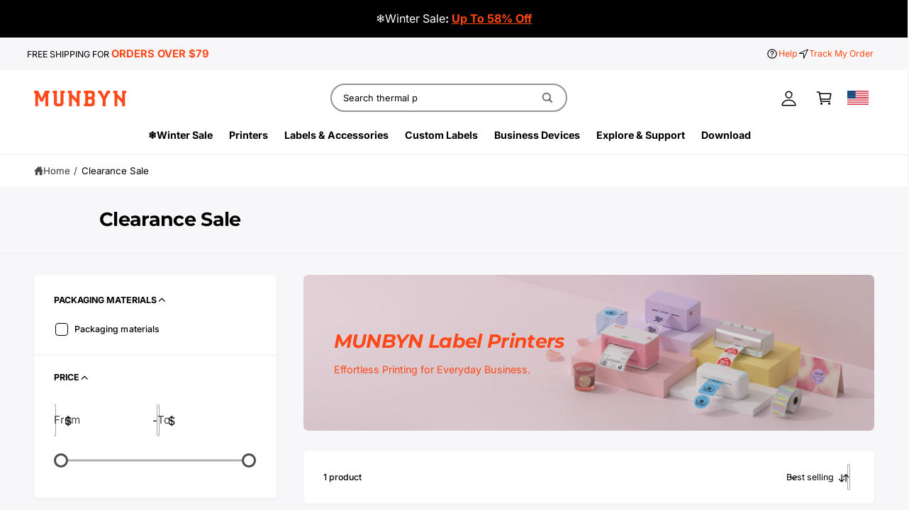

--- FILE ---
content_type: text/html; charset=utf-8
request_url: https://munbyn.com/collections/clearance-sale
body_size: 79938
content:
<!doctype html>
<html
  class="no-js"
  lang="en"
  
>
  <head>
    <meta charset="utf-8">
    <meta http-equiv="X-UA-Compatible" content="IE=edge">
    <meta name="viewport" content="width=device-width,initial-scale=1">
    <meta name="theme-color" content=""><link rel="canonical" href="https://munbyn.com/collections/clearance-sale"><link rel="icon" type="image/png" href="//munbyn.com/cdn/shop/files/M_4bcc81e8-0ae2-4bc6-a0cb-eee6a3cd7357.png?crop=center&height=32&v=1736230254&width=32"><link rel="preconnect" href="https://fonts.shopifycdn.com" crossorigin><title>
      Clearance Sale
 &ndash; MUNBYN</title>

    

    

<meta property="og:site_name" content="MUNBYN">
<meta property="og:url" content="https://munbyn.com/collections/clearance-sale">
<meta property="og:title" content="Clearance Sale">
<meta property="og:type" content="website">
<meta property="og:description" content="Upgrade your workflow with MUNBYN label printers, receipt printers, thermal labels, barcode scanners &amp; money counters. Fast shipping, easy setup, business-ready."><meta property="og:image" content="http://munbyn.com/cdn/shop/files/MUNBYN_150_150_944d3b73-2bd4-4894-9f5e-e9f06c9b18ae.png?v=1626513727">
  <meta property="og:image:secure_url" content="https://munbyn.com/cdn/shop/files/MUNBYN_150_150_944d3b73-2bd4-4894-9f5e-e9f06c9b18ae.png?v=1626513727">
  <meta property="og:image:width" content="313">
  <meta property="og:image:height" content="313"><meta name="twitter:site" content="@https://x.com/munbyn_official"><meta name="twitter:card" content="summary_large_image">
<meta name="twitter:title" content="Clearance Sale">
<meta name="twitter:description" content="Upgrade your workflow with MUNBYN label printers, receipt printers, thermal labels, barcode scanners &amp; money counters. Fast shipping, easy setup, business-ready.">

<meta name="theme:name" content="Ignite">
<meta name="theme:version" content="2.3.0">
<meta name="theme:preset" content="tech">


    <script src="//munbyn.com/cdn/shop/t/242/assets/global.js?v=17700174012163466831768360482" defer="defer"></script><!-- 添加的全局自定义 css -->
    <link href="//munbyn.com/cdn/shop/t/242/assets/custom.css?v=102774852471725552351768360482" rel="stylesheet" type="text/css" media="all" />
    <!-- 添加的自定义 css -->
    <!-- Custom added global js -->
    <script src="//munbyn.com/cdn/shop/t/242/assets/custom.js?v=52092837923738344381768360482" defer="defer"></script><link
        rel="preload"
        href="//munbyn.com/cdn/fonts/inter/inter_n4.b2a3f24c19b4de56e8871f609e73ca7f6d2e2bb9.woff2"
        as="font"
        crossorigin
        fetchpriority="high"
        type="font/woff2"
      ><link
        rel="preload"
        href="//munbyn.com/cdn/fonts/montserrat/montserrat_n7.3c434e22befd5c18a6b4afadb1e3d77c128c7939.woff2"
        as="font"
        crossorigin
        fetchpriority="high"
        type="font/woff2"
      ><script src="//munbyn.com/cdn/shop/t/242/assets/animations.js?v=55825192366330283781768360482" defer="defer"></script><script>window.performance && window.performance.mark && window.performance.mark('shopify.content_for_header.start');</script><meta name="facebook-domain-verification" content="io80d7a23r24z0bvu5je4al0ksv0ws">
<meta name="facebook-domain-verification" content="16cymmn5i7dup4clzdc1wsixkua0vq">
<meta id="shopify-digital-wallet" name="shopify-digital-wallet" content="/26525526/digital_wallets/dialog">
<meta name="shopify-checkout-api-token" content="a050fda413d85a0ded23ec2cc231b725">
<meta id="in-context-paypal-metadata" data-shop-id="26525526" data-venmo-supported="false" data-environment="production" data-locale="en_US" data-paypal-v4="true" data-currency="USD">
<link rel="alternate" type="application/atom+xml" title="Feed" href="/collections/clearance-sale.atom" />
<link rel="alternate" type="application/json+oembed" href="https://munbyn.com/collections/clearance-sale.oembed">
<script async="async" src="/checkouts/internal/preloads.js?locale=en-US"></script>
<link rel="preconnect" href="https://shop.app" crossorigin="anonymous">
<script async="async" src="https://shop.app/checkouts/internal/preloads.js?locale=en-US&shop_id=26525526" crossorigin="anonymous"></script>
<script id="apple-pay-shop-capabilities" type="application/json">{"shopId":26525526,"countryCode":"US","currencyCode":"USD","merchantCapabilities":["supports3DS"],"merchantId":"gid:\/\/shopify\/Shop\/26525526","merchantName":"MUNBYN","requiredBillingContactFields":["postalAddress","email","phone"],"requiredShippingContactFields":["postalAddress","email","phone"],"shippingType":"shipping","supportedNetworks":["visa","masterCard","amex","discover","elo","jcb"],"total":{"type":"pending","label":"MUNBYN","amount":"1.00"},"shopifyPaymentsEnabled":true,"supportsSubscriptions":true}</script>
<script id="shopify-features" type="application/json">{"accessToken":"a050fda413d85a0ded23ec2cc231b725","betas":["rich-media-storefront-analytics"],"domain":"munbyn.com","predictiveSearch":true,"shopId":26525526,"locale":"en"}</script>
<script>var Shopify = Shopify || {};
Shopify.shop = "munbyn.myshopify.com";
Shopify.locale = "en";
Shopify.currency = {"active":"USD","rate":"1.0"};
Shopify.country = "US";
Shopify.theme = {"name":"MUNBYN Theme [26 v1.2]","id":156502589678,"schema_name":"Ignite","schema_version":"2.3.0","theme_store_id":3027,"role":"main"};
Shopify.theme.handle = "null";
Shopify.theme.style = {"id":null,"handle":null};
Shopify.cdnHost = "munbyn.com/cdn";
Shopify.routes = Shopify.routes || {};
Shopify.routes.root = "/";</script>
<script type="module">!function(o){(o.Shopify=o.Shopify||{}).modules=!0}(window);</script>
<script>!function(o){function n(){var o=[];function n(){o.push(Array.prototype.slice.apply(arguments))}return n.q=o,n}var t=o.Shopify=o.Shopify||{};t.loadFeatures=n(),t.autoloadFeatures=n()}(window);</script>
<script>
  window.ShopifyPay = window.ShopifyPay || {};
  window.ShopifyPay.apiHost = "shop.app\/pay";
  window.ShopifyPay.redirectState = null;
</script>
<script id="shop-js-analytics" type="application/json">{"pageType":"collection"}</script>
<script defer="defer" async type="module" src="//munbyn.com/cdn/shopifycloud/shop-js/modules/v2/client.init-shop-cart-sync_C5BV16lS.en.esm.js"></script>
<script defer="defer" async type="module" src="//munbyn.com/cdn/shopifycloud/shop-js/modules/v2/chunk.common_CygWptCX.esm.js"></script>
<script type="module">
  await import("//munbyn.com/cdn/shopifycloud/shop-js/modules/v2/client.init-shop-cart-sync_C5BV16lS.en.esm.js");
await import("//munbyn.com/cdn/shopifycloud/shop-js/modules/v2/chunk.common_CygWptCX.esm.js");

  window.Shopify.SignInWithShop?.initShopCartSync?.({"fedCMEnabled":true,"windoidEnabled":true});

</script>
<script>
  window.Shopify = window.Shopify || {};
  if (!window.Shopify.featureAssets) window.Shopify.featureAssets = {};
  window.Shopify.featureAssets['shop-js'] = {"shop-cart-sync":["modules/v2/client.shop-cart-sync_ZFArdW7E.en.esm.js","modules/v2/chunk.common_CygWptCX.esm.js"],"init-fed-cm":["modules/v2/client.init-fed-cm_CmiC4vf6.en.esm.js","modules/v2/chunk.common_CygWptCX.esm.js"],"shop-button":["modules/v2/client.shop-button_tlx5R9nI.en.esm.js","modules/v2/chunk.common_CygWptCX.esm.js"],"shop-cash-offers":["modules/v2/client.shop-cash-offers_DOA2yAJr.en.esm.js","modules/v2/chunk.common_CygWptCX.esm.js","modules/v2/chunk.modal_D71HUcav.esm.js"],"init-windoid":["modules/v2/client.init-windoid_sURxWdc1.en.esm.js","modules/v2/chunk.common_CygWptCX.esm.js"],"shop-toast-manager":["modules/v2/client.shop-toast-manager_ClPi3nE9.en.esm.js","modules/v2/chunk.common_CygWptCX.esm.js"],"init-shop-email-lookup-coordinator":["modules/v2/client.init-shop-email-lookup-coordinator_B8hsDcYM.en.esm.js","modules/v2/chunk.common_CygWptCX.esm.js"],"init-shop-cart-sync":["modules/v2/client.init-shop-cart-sync_C5BV16lS.en.esm.js","modules/v2/chunk.common_CygWptCX.esm.js"],"avatar":["modules/v2/client.avatar_BTnouDA3.en.esm.js"],"pay-button":["modules/v2/client.pay-button_FdsNuTd3.en.esm.js","modules/v2/chunk.common_CygWptCX.esm.js"],"init-customer-accounts":["modules/v2/client.init-customer-accounts_DxDtT_ad.en.esm.js","modules/v2/client.shop-login-button_C5VAVYt1.en.esm.js","modules/v2/chunk.common_CygWptCX.esm.js","modules/v2/chunk.modal_D71HUcav.esm.js"],"init-shop-for-new-customer-accounts":["modules/v2/client.init-shop-for-new-customer-accounts_ChsxoAhi.en.esm.js","modules/v2/client.shop-login-button_C5VAVYt1.en.esm.js","modules/v2/chunk.common_CygWptCX.esm.js","modules/v2/chunk.modal_D71HUcav.esm.js"],"shop-login-button":["modules/v2/client.shop-login-button_C5VAVYt1.en.esm.js","modules/v2/chunk.common_CygWptCX.esm.js","modules/v2/chunk.modal_D71HUcav.esm.js"],"init-customer-accounts-sign-up":["modules/v2/client.init-customer-accounts-sign-up_CPSyQ0Tj.en.esm.js","modules/v2/client.shop-login-button_C5VAVYt1.en.esm.js","modules/v2/chunk.common_CygWptCX.esm.js","modules/v2/chunk.modal_D71HUcav.esm.js"],"shop-follow-button":["modules/v2/client.shop-follow-button_Cva4Ekp9.en.esm.js","modules/v2/chunk.common_CygWptCX.esm.js","modules/v2/chunk.modal_D71HUcav.esm.js"],"checkout-modal":["modules/v2/client.checkout-modal_BPM8l0SH.en.esm.js","modules/v2/chunk.common_CygWptCX.esm.js","modules/v2/chunk.modal_D71HUcav.esm.js"],"lead-capture":["modules/v2/client.lead-capture_Bi8yE_yS.en.esm.js","modules/v2/chunk.common_CygWptCX.esm.js","modules/v2/chunk.modal_D71HUcav.esm.js"],"shop-login":["modules/v2/client.shop-login_D6lNrXab.en.esm.js","modules/v2/chunk.common_CygWptCX.esm.js","modules/v2/chunk.modal_D71HUcav.esm.js"],"payment-terms":["modules/v2/client.payment-terms_CZxnsJam.en.esm.js","modules/v2/chunk.common_CygWptCX.esm.js","modules/v2/chunk.modal_D71HUcav.esm.js"]};
</script>
<script>(function() {
  var isLoaded = false;
  function asyncLoad() {
    if (isLoaded) return;
    isLoaded = true;
    var urls = ["https:\/\/js.scrumball.cn\/track\/scr_affiliate.ydd38woe2n.prod.js?r=0323\u0026shop=munbyn.myshopify.com","https:\/\/apps-sp.webkul.com\/warranty-management\/js\/wk_warranty.js?shop=munbyn.myshopify.com","https:\/\/cdn-app.sealsubscriptions.com\/shopify\/public\/js\/sealsubscriptions.js?shop=munbyn.myshopify.com","https:\/\/ecommplugins-scripts.trustpilot.com\/v2.1\/js\/header.min.js?settings=eyJrZXkiOiJjaGFuSzUxWnFKRzlCaG5VIiwicyI6InNrdSJ9\u0026v=2.5\u0026shop=munbyn.myshopify.com","https:\/\/ecommplugins-trustboxsettings.trustpilot.com\/munbyn.myshopify.com.js?settings=1747107061962\u0026shop=munbyn.myshopify.com","https:\/\/ecommplugins-scripts.trustpilot.com\/v2.1\/js\/success.min.js?settings=eyJrZXkiOiJjaGFuSzUxWnFKRzlCaG5VIiwicyI6InNrdSIsInQiOlsib3JkZXJzL2Z1bGZpbGxlZCJdLCJ2IjoiIiwiYSI6IlNob3BpZnktMjAyMC0wMSJ9\u0026shop=munbyn.myshopify.com","https:\/\/static.seel.com\/shopify\/worry-free-purchase\/script\/munbyn.myshopify.com.js?shop=munbyn.myshopify.com","https:\/\/dr4qe3ddw9y32.cloudfront.net\/awin-shopify-integration-code.js?aid=93215\u0026v=shopifyApp_5.2.3\u0026ts=1761119351972\u0026shop=munbyn.myshopify.com","https:\/\/cdn-bundler.nice-team.net\/app\/js\/bundler.js?shop=munbyn.myshopify.com","https:\/\/s3.eu-west-1.amazonaws.com\/production-klarna-il-shopify-osm\/d3bc5d6366701989e2db5a93793900883f2d31a6\/munbyn.myshopify.com-1768551143843.js?shop=munbyn.myshopify.com"];
    for (var i = 0; i < urls.length; i++) {
      var s = document.createElement('script');
      s.type = 'text/javascript';
      s.async = true;
      s.src = urls[i];
      var x = document.getElementsByTagName('script')[0];
      x.parentNode.insertBefore(s, x);
    }
  };
  if(window.attachEvent) {
    window.attachEvent('onload', asyncLoad);
  } else {
    window.addEventListener('load', asyncLoad, false);
  }
})();</script>
<script id="__st">var __st={"a":26525526,"offset":28800,"reqid":"ad574e1b-e388-4c60-aab2-ebed022fb9d7-1768798550","pageurl":"munbyn.com\/collections\/clearance-sale","u":"24d71ac48e9f","p":"collection","rtyp":"collection","rid":401844011246};</script>
<script>window.ShopifyPaypalV4VisibilityTracking = true;</script>
<script id="captcha-bootstrap">!function(){'use strict';const t='contact',e='account',n='new_comment',o=[[t,t],['blogs',n],['comments',n],[t,'customer']],c=[[e,'customer_login'],[e,'guest_login'],[e,'recover_customer_password'],[e,'create_customer']],r=t=>t.map((([t,e])=>`form[action*='/${t}']:not([data-nocaptcha='true']) input[name='form_type'][value='${e}']`)).join(','),a=t=>()=>t?[...document.querySelectorAll(t)].map((t=>t.form)):[];function s(){const t=[...o],e=r(t);return a(e)}const i='password',u='form_key',d=['recaptcha-v3-token','g-recaptcha-response','h-captcha-response',i],f=()=>{try{return window.sessionStorage}catch{return}},m='__shopify_v',_=t=>t.elements[u];function p(t,e,n=!1){try{const o=window.sessionStorage,c=JSON.parse(o.getItem(e)),{data:r}=function(t){const{data:e,action:n}=t;return t[m]||n?{data:e,action:n}:{data:t,action:n}}(c);for(const[e,n]of Object.entries(r))t.elements[e]&&(t.elements[e].value=n);n&&o.removeItem(e)}catch(o){console.error('form repopulation failed',{error:o})}}const l='form_type',E='cptcha';function T(t){t.dataset[E]=!0}const w=window,h=w.document,L='Shopify',v='ce_forms',y='captcha';let A=!1;((t,e)=>{const n=(g='f06e6c50-85a8-45c8-87d0-21a2b65856fe',I='https://cdn.shopify.com/shopifycloud/storefront-forms-hcaptcha/ce_storefront_forms_captcha_hcaptcha.v1.5.2.iife.js',D={infoText:'Protected by hCaptcha',privacyText:'Privacy',termsText:'Terms'},(t,e,n)=>{const o=w[L][v],c=o.bindForm;if(c)return c(t,g,e,D).then(n);var r;o.q.push([[t,g,e,D],n]),r=I,A||(h.body.append(Object.assign(h.createElement('script'),{id:'captcha-provider',async:!0,src:r})),A=!0)});var g,I,D;w[L]=w[L]||{},w[L][v]=w[L][v]||{},w[L][v].q=[],w[L][y]=w[L][y]||{},w[L][y].protect=function(t,e){n(t,void 0,e),T(t)},Object.freeze(w[L][y]),function(t,e,n,w,h,L){const[v,y,A,g]=function(t,e,n){const i=e?o:[],u=t?c:[],d=[...i,...u],f=r(d),m=r(i),_=r(d.filter((([t,e])=>n.includes(e))));return[a(f),a(m),a(_),s()]}(w,h,L),I=t=>{const e=t.target;return e instanceof HTMLFormElement?e:e&&e.form},D=t=>v().includes(t);t.addEventListener('submit',(t=>{const e=I(t);if(!e)return;const n=D(e)&&!e.dataset.hcaptchaBound&&!e.dataset.recaptchaBound,o=_(e),c=g().includes(e)&&(!o||!o.value);(n||c)&&t.preventDefault(),c&&!n&&(function(t){try{if(!f())return;!function(t){const e=f();if(!e)return;const n=_(t);if(!n)return;const o=n.value;o&&e.removeItem(o)}(t);const e=Array.from(Array(32),(()=>Math.random().toString(36)[2])).join('');!function(t,e){_(t)||t.append(Object.assign(document.createElement('input'),{type:'hidden',name:u})),t.elements[u].value=e}(t,e),function(t,e){const n=f();if(!n)return;const o=[...t.querySelectorAll(`input[type='${i}']`)].map((({name:t})=>t)),c=[...d,...o],r={};for(const[a,s]of new FormData(t).entries())c.includes(a)||(r[a]=s);n.setItem(e,JSON.stringify({[m]:1,action:t.action,data:r}))}(t,e)}catch(e){console.error('failed to persist form',e)}}(e),e.submit())}));const S=(t,e)=>{t&&!t.dataset[E]&&(n(t,e.some((e=>e===t))),T(t))};for(const o of['focusin','change'])t.addEventListener(o,(t=>{const e=I(t);D(e)&&S(e,y())}));const B=e.get('form_key'),M=e.get(l),P=B&&M;t.addEventListener('DOMContentLoaded',(()=>{const t=y();if(P)for(const e of t)e.elements[l].value===M&&p(e,B);[...new Set([...A(),...v().filter((t=>'true'===t.dataset.shopifyCaptcha))])].forEach((e=>S(e,t)))}))}(h,new URLSearchParams(w.location.search),n,t,e,['guest_login'])})(!0,!0)}();</script>
<script integrity="sha256-4kQ18oKyAcykRKYeNunJcIwy7WH5gtpwJnB7kiuLZ1E=" data-source-attribution="shopify.loadfeatures" defer="defer" src="//munbyn.com/cdn/shopifycloud/storefront/assets/storefront/load_feature-a0a9edcb.js" crossorigin="anonymous"></script>
<script crossorigin="anonymous" defer="defer" src="//munbyn.com/cdn/shopifycloud/storefront/assets/shopify_pay/storefront-65b4c6d7.js?v=20250812"></script>
<script data-source-attribution="shopify.dynamic_checkout.dynamic.init">var Shopify=Shopify||{};Shopify.PaymentButton=Shopify.PaymentButton||{isStorefrontPortableWallets:!0,init:function(){window.Shopify.PaymentButton.init=function(){};var t=document.createElement("script");t.src="https://munbyn.com/cdn/shopifycloud/portable-wallets/latest/portable-wallets.en.js",t.type="module",document.head.appendChild(t)}};
</script>
<script data-source-attribution="shopify.dynamic_checkout.buyer_consent">
  function portableWalletsHideBuyerConsent(e){var t=document.getElementById("shopify-buyer-consent"),n=document.getElementById("shopify-subscription-policy-button");t&&n&&(t.classList.add("hidden"),t.setAttribute("aria-hidden","true"),n.removeEventListener("click",e))}function portableWalletsShowBuyerConsent(e){var t=document.getElementById("shopify-buyer-consent"),n=document.getElementById("shopify-subscription-policy-button");t&&n&&(t.classList.remove("hidden"),t.removeAttribute("aria-hidden"),n.addEventListener("click",e))}window.Shopify?.PaymentButton&&(window.Shopify.PaymentButton.hideBuyerConsent=portableWalletsHideBuyerConsent,window.Shopify.PaymentButton.showBuyerConsent=portableWalletsShowBuyerConsent);
</script>
<script data-source-attribution="shopify.dynamic_checkout.cart.bootstrap">document.addEventListener("DOMContentLoaded",(function(){function t(){return document.querySelector("shopify-accelerated-checkout-cart, shopify-accelerated-checkout")}if(t())Shopify.PaymentButton.init();else{new MutationObserver((function(e,n){t()&&(Shopify.PaymentButton.init(),n.disconnect())})).observe(document.body,{childList:!0,subtree:!0})}}));
</script>
<link id="shopify-accelerated-checkout-styles" rel="stylesheet" media="screen" href="https://munbyn.com/cdn/shopifycloud/portable-wallets/latest/accelerated-checkout-backwards-compat.css" crossorigin="anonymous">
<style id="shopify-accelerated-checkout-cart">
        #shopify-buyer-consent {
  margin-top: 1em;
  display: inline-block;
  width: 100%;
}

#shopify-buyer-consent.hidden {
  display: none;
}

#shopify-subscription-policy-button {
  background: none;
  border: none;
  padding: 0;
  text-decoration: underline;
  font-size: inherit;
  cursor: pointer;
}

#shopify-subscription-policy-button::before {
  box-shadow: none;
}

      </style>
<script id="sections-script" data-sections="header,footer" defer="defer" src="//munbyn.com/cdn/shop/t/242/compiled_assets/scripts.js?v=103755"></script>
<script>window.performance && window.performance.mark && window.performance.mark('shopify.content_for_header.end');</script>


    <style data-shopify>
      @font-face {
  font-family: Inter;
  font-weight: 400;
  font-style: normal;
  font-display: fallback;
  src: url("//munbyn.com/cdn/fonts/inter/inter_n4.b2a3f24c19b4de56e8871f609e73ca7f6d2e2bb9.woff2") format("woff2"),
       url("//munbyn.com/cdn/fonts/inter/inter_n4.af8052d517e0c9ffac7b814872cecc27ae1fa132.woff") format("woff");
}

        @font-face {
  font-family: Inter;
  font-weight: 700;
  font-style: normal;
  font-display: fallback;
  src: url("//munbyn.com/cdn/fonts/inter/inter_n7.02711e6b374660cfc7915d1afc1c204e633421e4.woff2") format("woff2"),
       url("//munbyn.com/cdn/fonts/inter/inter_n7.6dab87426f6b8813070abd79972ceaf2f8d3b012.woff") format("woff");
}

        @font-face {
  font-family: Inter;
  font-weight: 400;
  font-style: italic;
  font-display: fallback;
  src: url("//munbyn.com/cdn/fonts/inter/inter_i4.feae1981dda792ab80d117249d9c7e0f1017e5b3.woff2") format("woff2"),
       url("//munbyn.com/cdn/fonts/inter/inter_i4.62773b7113d5e5f02c71486623cf828884c85c6e.woff") format("woff");
}

        @font-face {
  font-family: Inter;
  font-weight: 700;
  font-style: italic;
  font-display: fallback;
  src: url("//munbyn.com/cdn/fonts/inter/inter_i7.b377bcd4cc0f160622a22d638ae7e2cd9b86ea4c.woff2") format("woff2"),
       url("//munbyn.com/cdn/fonts/inter/inter_i7.7c69a6a34e3bb44fcf6f975857e13b9a9b25beb4.woff") format("woff");
}

        @font-face {
  font-family: Inter;
  font-weight: 500;
  font-style: normal;
  font-display: fallback;
  src: url("//munbyn.com/cdn/fonts/inter/inter_n5.d7101d5e168594dd06f56f290dd759fba5431d97.woff2") format("woff2"),
       url("//munbyn.com/cdn/fonts/inter/inter_n5.5332a76bbd27da00474c136abb1ca3cbbf259068.woff") format("woff");
}

@font-face {
  font-family: Montserrat;
  font-weight: 700;
  font-style: normal;
  font-display: fallback;
  src: url("//munbyn.com/cdn/fonts/montserrat/montserrat_n7.3c434e22befd5c18a6b4afadb1e3d77c128c7939.woff2") format("woff2"),
       url("//munbyn.com/cdn/fonts/montserrat/montserrat_n7.5d9fa6e2cae713c8fb539a9876489d86207fe957.woff") format("woff");
}

        @font-face {
  font-family: Montserrat;
  font-weight: 700;
  font-style: normal;
  font-display: fallback;
  src: url("//munbyn.com/cdn/fonts/montserrat/montserrat_n7.3c434e22befd5c18a6b4afadb1e3d77c128c7939.woff2") format("woff2"),
       url("//munbyn.com/cdn/fonts/montserrat/montserrat_n7.5d9fa6e2cae713c8fb539a9876489d86207fe957.woff") format("woff");
}

        @font-face {
  font-family: Montserrat;
  font-weight: 700;
  font-style: italic;
  font-display: fallback;
  src: url("//munbyn.com/cdn/fonts/montserrat/montserrat_i7.a0d4a463df4f146567d871890ffb3c80408e7732.woff2") format("woff2"),
       url("//munbyn.com/cdn/fonts/montserrat/montserrat_i7.f6ec9f2a0681acc6f8152c40921d2a4d2e1a2c78.woff") format("woff");
}

        @font-face {
  font-family: Montserrat;
  font-weight: 700;
  font-style: italic;
  font-display: fallback;
  src: url("//munbyn.com/cdn/fonts/montserrat/montserrat_i7.a0d4a463df4f146567d871890ffb3c80408e7732.woff2") format("woff2"),
       url("//munbyn.com/cdn/fonts/montserrat/montserrat_i7.f6ec9f2a0681acc6f8152c40921d2a4d2e1a2c78.woff") format("woff");
}

        @font-face {
  font-family: Montserrat;
  font-weight: 500;
  font-style: normal;
  font-display: fallback;
  src: url("//munbyn.com/cdn/fonts/montserrat/montserrat_n5.07ef3781d9c78c8b93c98419da7ad4fbeebb6635.woff2") format("woff2"),
       url("//munbyn.com/cdn/fonts/montserrat/montserrat_n5.adf9b4bd8b0e4f55a0b203cdd84512667e0d5e4d.woff") format("woff");
}


        :root,
        .color-scheme-1 {
          --color-background: 247,247,249;
          --color-background-accent: ,,;
        
          --gradient-background: #f7f7f9;
        

        

        --color-foreground: 0,0,0;
        --color-heading: 0,0,0;
        --color-background-contrast: 174,174,194;
        --color-shadow: 0, 0, 0;
        --color-button: 255,71,19;
        --color-button-alpha: 1.0;
        
          --color-button-gradient: none;
        
        --color-button-text: 255,255,255;
        --color-secondary-button: 247,247,249;
        --color-secondary-button-text: 255,71,19;
        --color-link: 255,71,19;
        --color-caption: 18,18,18;
        --color-badge-foreground: 0,0,0;
        --color-badge-background: 247,247,249;
        --color-badge-border: 0,0,0;
        --color-accent: 255,71,19;
        --payment-terms-background-color: rgb(247 247 249);

        
          --color-heading-gradient-background: none;
          --color-heading-gradient-background-clip: border-box;
          --color-heading-gradient-fill: currentColor;
        

        
          --color-accent-gradient-background: -webkit-radial-gradient(rgba(0, 0, 0, 1), rgba(0, 0, 0, 1) 100%);
          --color-accent-gradient-background-clip: text;
          --color-accent-gradient-fill: transparent;
        
      }
      
        
        .color-scheme-2 {
          --color-background: 255,255,255;
          --color-background-accent: ,,;
        
          --gradient-background: #ffffff;
        

        

        --color-foreground: 0,0,0;
        --color-heading: 18,18,18;
        --color-background-contrast: 191,191,191;
        --color-shadow: 0, 0, 0;
        --color-button: 0,0,0;
        --color-button-alpha: 1.0;
        
          --color-button-gradient: none;
        
        --color-button-text: 255,255,255;
        --color-secondary-button: 255,255,255;
        --color-secondary-button-text: 60,64,67;
        --color-link: 237,66,18;
        --color-caption: 18,18,18;
        --color-badge-foreground: 0,0,0;
        --color-badge-background: 255,255,255;
        --color-badge-border: 0,0,0;
        --color-accent: 237,66,18;
        --payment-terms-background-color: rgb(255 255 255);

        
          --color-heading-gradient-background: none;
          --color-heading-gradient-background-clip: border-box;
          --color-heading-gradient-fill: currentColor;
        

        
          --color-accent-gradient-background: none;
          --color-accent-gradient-background-clip: border-box;
          --color-accent-gradient-fill: currentColor;
        
      }
      
        
        .color-scheme-3 {
          --color-background: 0,0,0;
          --color-background-accent: ,,;
        
          --gradient-background: #000000;
        

        

        --color-foreground: 255,255,255;
        --color-heading: 255,255,255;
        --color-background-contrast: 128,128,128;
        --color-shadow: 0, 0, 0;
        --color-button: 255,71,19;
        --color-button-alpha: 1.0;
        
          --color-button-gradient: none;
        
        --color-button-text: 18,18,18;
        --color-secondary-button: 0,0,0;
        --color-secondary-button-text: 255,255,255;
        --color-link: 255,71,19;
        --color-caption: 255,255,255;
        --color-badge-foreground: 255,255,255;
        --color-badge-background: 0,0,0;
        --color-badge-border: 255,255,255;
        --color-accent: 255,71,19;
        --payment-terms-background-color: rgb(0 0 0);

        
          --color-heading-gradient-background: none;
          --color-heading-gradient-background-clip: border-box;
          --color-heading-gradient-fill: currentColor;
        

        
          --color-accent-gradient-background: none;
          --color-accent-gradient-background-clip: border-box;
          --color-accent-gradient-fill: currentColor;
        
      }
      
        
        .color-scheme-4 {
          --color-background: 255,255,255;
          --color-background-accent: ,,;
        
          --gradient-background: #ffffff;
        

        

        --color-foreground: 0,0,0;
        --color-heading: 0,0,0;
        --color-background-contrast: 191,191,191;
        --color-shadow: 0, 0, 0;
        --color-button: 255,72,25;
        --color-button-alpha: 1.0;
        
          --color-button-gradient: none;
        
        --color-button-text: 255,255,255;
        --color-secondary-button: 255,255,255;
        --color-secondary-button-text: 255,72,25;
        --color-link: 255,72,25;
        --color-caption: 0,0,0;
        --color-badge-foreground: 0,0,0;
        --color-badge-background: 255,255,255;
        --color-badge-border: 0,0,0;
        --color-accent: 255,72,25;
        --payment-terms-background-color: rgb(255 255 255);

        
          --color-heading-gradient-background: none;
          --color-heading-gradient-background-clip: border-box;
          --color-heading-gradient-fill: currentColor;
        

        
          --color-accent-gradient-background: none;
          --color-accent-gradient-background-clip: border-box;
          --color-accent-gradient-fill: currentColor;
        
      }
      
        
        .color-scheme-5 {
          --color-background: 255,71,19;
          --color-background-accent: ,,;
        
          --gradient-background: #ff4713;
        

        

        --color-foreground: 255,255,255;
        --color-heading: 255,255,255;
        --color-background-contrast: 147,32,0;
        --color-shadow: 0, 0, 0;
        --color-button: 255,255,255;
        --color-button-alpha: 1.0;
        
          --color-button-gradient: none;
        
        --color-button-text: 255,71,19;
        --color-secondary-button: 255,71,19;
        --color-secondary-button-text: 255,255,255;
        --color-link: 255,71,19;
        --color-caption: 255,255,255;
        --color-badge-foreground: 255,255,255;
        --color-badge-background: 255,71,19;
        --color-badge-border: 255,255,255;
        --color-accent: 255,71,19;
        --payment-terms-background-color: rgb(255 71 19);

        
          --color-heading-gradient-background: none;
          --color-heading-gradient-background-clip: border-box;
          --color-heading-gradient-fill: currentColor;
        

        
          --color-accent-gradient-background: none;
          --color-accent-gradient-background-clip: border-box;
          --color-accent-gradient-fill: currentColor;
        
      }
      
        
        .color-scheme-6 {
          --color-background: 248,248,248;
          --color-background-accent: ,,;
        
          --gradient-background: #f8f8f8;
        

        

        --color-foreground: 255,255,255;
        --color-heading: 255,255,255;
        --color-background-contrast: 184,184,184;
        --color-shadow: 0, 0, 0;
        --color-button: 18,18,18;
        --color-button-alpha: 1.0;
        
          --color-button-gradient: none;
        
        --color-button-text: 255,255,255;
        --color-secondary-button: 248,248,248;
        --color-secondary-button-text: 255,255,255;
        --color-link: 255,255,255;
        --color-caption: 255,255,255;
        --color-badge-foreground: 255,255,255;
        --color-badge-background: 248,248,248;
        --color-badge-border: 255,255,255;
        --color-accent: 33,249,150;
        --payment-terms-background-color: rgb(248 248 248);

        
          --color-heading-gradient-background: none;
          --color-heading-gradient-background-clip: border-box;
          --color-heading-gradient-fill: currentColor;
        

        
          --color-accent-gradient-background: -webkit-linear-gradient(310deg, rgba(17, 189, 251, 1) 15%, rgba(33, 249, 150, 1) 85%);
          --color-accent-gradient-background-clip: text;
          --color-accent-gradient-fill: transparent;
        
      }
      
        
        .color-scheme-7 {
          --color-background: 255,71,19;
          --color-background-accent: ,,;
        
          --gradient-background: linear-gradient(229deg, rgba(255, 71, 19, 1) 4%, rgba(255, 72, 25, 1) 99%);
        

        

        --color-foreground: 255,255,255;
        --color-heading: 255,255,255;
        --color-background-contrast: 147,32,0;
        --color-shadow: 0, 0, 0;
        --color-button: 255,255,255;
        --color-button-alpha: 1.0;
        
          --color-button-gradient: none;
        
        --color-button-text: 18,18,18;
        --color-secondary-button: 255,71,19;
        --color-secondary-button-text: 255,255,255;
        --color-link: 255,255,255;
        --color-caption: 255,255,255;
        --color-badge-foreground: 255,255,255;
        --color-badge-background: 255,71,19;
        --color-badge-border: 255,255,255;
        --color-accent: 255,71,19;
        --payment-terms-background-color: rgb(255 71 19);

        
          --color-heading-gradient-background: none;
          --color-heading-gradient-background-clip: border-box;
          --color-heading-gradient-fill: currentColor;
        

        
          --color-accent-gradient-background: none;
          --color-accent-gradient-background-clip: border-box;
          --color-accent-gradient-fill: currentColor;
        
      }
      
        
        .color-scheme-8 {
          --color-background: 0,0,0;
          --color-background-accent: 0,0,0;
        
          --gradient-background: rgba(0,0,0,0);
        

        

        --color-foreground: 0,0,0;
        --color-heading: 18,18,18;
        --color-background-contrast: 128,128,128;
        --color-shadow: 0, 0, 0;
        --color-button: 255,72,25;
        --color-button-alpha: 1.0;
        
          --color-button-gradient: none;
        
        --color-button-text: 1,1,1;
        --color-secondary-button: 0,0,0;
        --color-secondary-button-text: 255,72,25;
        --color-link: 255,72,25;
        --color-caption: 18,18,18;
        --color-badge-foreground: 0,0,0;
        --color-badge-background: 0,0,0;
        --color-badge-border: 0,0,0;
        --color-accent: 255,72,25;
        --payment-terms-background-color: rgb(0 0 0);

        
          --color-heading-gradient-background: none;
          --color-heading-gradient-background-clip: border-box;
          --color-heading-gradient-fill: currentColor;
        

        
          --color-accent-gradient-background: -webkit-radial-gradient(rgba(255, 72, 25, 1), rgba(255, 72, 25, 1) 88%);
          --color-accent-gradient-background-clip: text;
          --color-accent-gradient-fill: transparent;
        
      }
      
        
        .color-scheme-9 {
          --color-background: 0,0,0;
          --color-background-accent: ,,;
        
          --gradient-background: rgba(0,0,0,0);
        

        

        --color-foreground: 255,255,255;
        --color-heading: 255,255,255;
        --color-background-contrast: 128,128,128;
        --color-shadow: 0, 0, 0;
        --color-button: 255,72,25;
        --color-button-alpha: 1.0;
        
          --color-button-gradient: none;
        
        --color-button-text: 243,243,243;
        --color-secondary-button: 0,0,0;
        --color-secondary-button-text: 255,71,19;
        --color-link: 255,72,25;
        --color-caption: 255,255,255;
        --color-badge-foreground: 255,255,255;
        --color-badge-background: 0,0,0;
        --color-badge-border: 255,255,255;
        --color-accent: 255,72,25;
        --payment-terms-background-color: rgb(0 0 0);

        
          --color-heading-gradient-background: none;
          --color-heading-gradient-background-clip: border-box;
          --color-heading-gradient-fill: currentColor;
        

        
          --color-accent-gradient-background: -webkit-radial-gradient(rgba(255, 72, 25, 1), rgba(255, 72, 25, 0.84) 88%);
          --color-accent-gradient-background-clip: text;
          --color-accent-gradient-fill: transparent;
        
      }
      
        
        .color-scheme-10 {
          --color-background: 13,28,73;
          --color-background-accent: ,,;
        
          --gradient-background: radial-gradient(rgba(13, 13, 13, 1), rgba(33, 40, 60, 1) 100%);
        

        

        --color-foreground: 255,255,255;
        --color-heading: 255,255,255;
        --color-background-contrast: 17,36,95;
        --color-shadow: 0, 0, 0;
        --color-button: 255,255,255;
        --color-button-alpha: 1.0;
        
        --color-button-gradient: linear-gradient(305deg, rgba(145, 48, 234, 1), rgba(175, 103, 241, 1) 46%, rgba(179, 119, 245, 1) 91%);
        
        --color-button-text: 18,18,18;
        --color-secondary-button: 13,28,73;
        --color-secondary-button-text: 255,255,255;
        --color-link: 255,255,255;
        --color-caption: 255,255,255;
        --color-badge-foreground: 255,255,255;
        --color-badge-background: 13,28,73;
        --color-badge-border: 255,255,255;
        --color-accent: 125,255,43;
        --payment-terms-background-color: rgb(13 28 73);

        
          --color-heading-gradient-background: none;
          --color-heading-gradient-background-clip: border-box;
          --color-heading-gradient-fill: currentColor;
        

        
          --color-accent-gradient-background: -webkit-linear-gradient(0deg, rgba(100, 179, 255, 1) 3%, rgba(234, 145, 254, 1) 98%);
          --color-accent-gradient-background-clip: text;
          --color-accent-gradient-fill: transparent;
        
      }
      
        
        .color-scheme-11 {
          --color-background: 0,0,0;
          --color-background-accent: ,,;
        
          --gradient-background: linear-gradient(180deg, rgba(8, 18, 38, 1), rgba(35, 55, 75, 1) 100%);
        

        

        --color-foreground: 255,255,255;
        --color-heading: 255,255,255;
        --color-background-contrast: 128,128,128;
        --color-shadow: 0, 0, 0;
        --color-button: 255,71,19;
        --color-button-alpha: 1.0;
        
        --color-button-gradient: linear-gradient(138deg, rgba(218, 82, 82, 0.93) 4%, rgba(214, 67, 67, 0.85) 100%);
        
        --color-button-text: 255,255,255;
        --color-secondary-button: 0,0,0;
        --color-secondary-button-text: 255,71,19;
        --color-link: 255,255,255;
        --color-caption: 255,255,255;
        --color-badge-foreground: 255,255,255;
        --color-badge-background: 0,0,0;
        --color-badge-border: 255,255,255;
        --color-accent: 255,71,19;
        --payment-terms-background-color: rgb(0 0 0);

        
          --color-heading-gradient-background: none;
          --color-heading-gradient-background-clip: border-box;
          --color-heading-gradient-fill: currentColor;
        

        
          --color-accent-gradient-background: none;
          --color-accent-gradient-background-clip: border-box;
          --color-accent-gradient-fill: currentColor;
        
      }
      
        
        .color-scheme-12 {
          --color-background: 0,0,0;
          --color-background-accent: ,,;
        
          --gradient-background: rgba(0,0,0,0);
        

        

        --color-foreground: 0,0,0;
        --color-heading: 0,0,0;
        --color-background-contrast: 128,128,128;
        --color-shadow: 0, 0, 0;
        --color-button: 1,1,1;
        --color-button-alpha: 1.0;
        
          --color-button-gradient: none;
        
        --color-button-text: 255,255,255;
        --color-secondary-button: 0,0,0;
        --color-secondary-button-text: 0,0,0;
        --color-link: 13,82,177;
        --color-caption: 0,0,0;
        --color-badge-foreground: 0,0,0;
        --color-badge-background: 0,0,0;
        --color-badge-border: 0,0,0;
        --color-accent: 220,43,255;
        --payment-terms-background-color: rgb(0 0 0);

        
          --color-heading-gradient-background: none;
          --color-heading-gradient-background-clip: border-box;
          --color-heading-gradient-fill: currentColor;
        

        
          --color-accent-gradient-background: -webkit-linear-gradient(139deg, rgba(251, 51, 166, 1), rgba(127, 72, 176, 1) 50%, rgba(48, 145, 211, 1) 100%);
          --color-accent-gradient-background-clip: text;
          --color-accent-gradient-fill: transparent;
        
      }
      
        
        .color-scheme-13 {
          --color-background: 0,0,0;
          --color-background-accent: ,,;
        
          --gradient-background: linear-gradient(
  54deg,
  rgba(250, 246, 244, 1) 18%,
  rgba(255, 255, 255, 1) 52%,
  rgba(245, 247, 250, 1) 100%
);
        

        

        --color-foreground: 1,1,1;
        --color-heading: 1,1,1;
        --color-background-contrast: 128,128,128;
        --color-shadow: 0, 0, 0;
        --color-button: 255,71,19;
        --color-button-alpha: 1.0;
        
          --color-button-gradient: none;
        
        --color-button-text: 255,255,255;
        --color-secondary-button: 0,0,0;
        --color-secondary-button-text: 1,1,1;
        --color-link: 255,71,19;
        --color-caption: 1,1,1;
        --color-badge-foreground: 1,1,1;
        --color-badge-background: 0,0,0;
        --color-badge-border: 1,1,1;
        --color-accent: 255,71,19;
        --payment-terms-background-color: rgb(0 0 0);

        
          --color-heading-gradient-background: none;
          --color-heading-gradient-background-clip: border-box;
          --color-heading-gradient-fill: currentColor;
        

        
          --color-accent-gradient-background: -webkit-linear-gradient(54deg, rgba(255, 210, 60, 1), rgba(255, 160, 40, 1) 45%, rgba(255, 95, 25, 1) 75%, rgba(255, 71, 19, 1) 100%);
          --color-accent-gradient-background-clip: text;
          --color-accent-gradient-fill: transparent;
        
      }
      
        
        .color-scheme-f63c1e9d-def2-40ca-adde-1a04144d62cf {
          --color-background: 247,247,249;
          --color-background-accent: ,,;
        
          --gradient-background: #f7f7f9;
        

        

        --color-foreground: 0,0,0;
        --color-heading: 0,0,0;
        --color-background-contrast: 174,174,194;
        --color-shadow: 0, 0, 0;
        --color-button: 0,0,0;
        --color-button-alpha: 1.0;
        
          --color-button-gradient: none;
        
        --color-button-text: 255,255,255;
        --color-secondary-button: 247,247,249;
        --color-secondary-button-text: 18,18,18;
        --color-link: 0,0,0;
        --color-caption: 18,18,18;
        --color-badge-foreground: 0,0,0;
        --color-badge-background: 247,247,249;
        --color-badge-border: 0,0,0;
        --color-accent: 0,0,0;
        --payment-terms-background-color: rgb(247 247 249);

        
          --color-heading-gradient-background: none;
          --color-heading-gradient-background-clip: border-box;
          --color-heading-gradient-fill: currentColor;
        

        
          --color-accent-gradient-background: -webkit-radial-gradient(rgba(0, 0, 0, 1), rgba(0, 0, 0, 1) 100%);
          --color-accent-gradient-background-clip: text;
          --color-accent-gradient-fill: transparent;
        
      }
      
        
        .color-scheme-746a1356-f09f-4c78-9c3a-49c717081caf {
          --color-background: 255,228,228;
          --color-background-accent: ,,;
        
          --gradient-background: #ffe4e4;
        

        

        --color-foreground: 0,0,0;
        --color-heading: 0,0,0;
        --color-background-contrast: 255,100,100;
        --color-shadow: 0, 0, 0;
        --color-button: 255,71,19;
        --color-button-alpha: 1.0;
        
          --color-button-gradient: none;
        
        --color-button-text: 255,255,255;
        --color-secondary-button: 255,228,228;
        --color-secondary-button-text: 255,71,19;
        --color-link: 255,71,19;
        --color-caption: 18,18,18;
        --color-badge-foreground: 0,0,0;
        --color-badge-background: 255,228,228;
        --color-badge-border: 0,0,0;
        --color-accent: 255,71,19;
        --payment-terms-background-color: rgb(255 228 228);

        
          --color-heading-gradient-background: none;
          --color-heading-gradient-background-clip: border-box;
          --color-heading-gradient-fill: currentColor;
        

        
          --color-accent-gradient-background: -webkit-radial-gradient(rgba(0, 0, 0, 1), rgba(0, 0, 0, 1) 100%);
          --color-accent-gradient-background-clip: text;
          --color-accent-gradient-fill: transparent;
        
      }
      
        
        .color-scheme-3b72cb00-f3ed-4e1c-b624-96202f22eb84 {
          --color-background: 0,0,0;
          --color-background-accent: ,,;
        
          --gradient-background: rgba(0,0,0,0);
        

        

        --color-foreground: 255,255,255;
        --color-heading: 255,255,255;
        --color-background-contrast: 128,128,128;
        --color-shadow: 0, 0, 0;
        --color-button: 255,71,19;
        --color-button-alpha: 1.0;
        
          --color-button-gradient: none;
        
        --color-button-text: 255,255,255;
        --color-secondary-button: 0,0,0;
        --color-secondary-button-text: 255,71,19;
        --color-link: 255,71,19;
        --color-caption: 255,255,255;
        --color-badge-foreground: 255,255,255;
        --color-badge-background: 0,0,0;
        --color-badge-border: 255,255,255;
        --color-accent: 255,71,19;
        --payment-terms-background-color: rgb(0 0 0);

        
          --color-heading-gradient-background: none;
          --color-heading-gradient-background-clip: border-box;
          --color-heading-gradient-fill: currentColor;
        

        
          --color-accent-gradient-background: -webkit-linear-gradient(0deg, rgba(12, 144, 255, 1), rgba(39, 186, 255, 1) 100%);
          --color-accent-gradient-background-clip: text;
          --color-accent-gradient-fill: transparent;
        
      }
      

      

      body, .color-scheme-1, .color-scheme-2, .color-scheme-3, .color-scheme-4, .color-scheme-5, .color-scheme-6, .color-scheme-7, .color-scheme-8, .color-scheme-9, .color-scheme-10, .color-scheme-11, .color-scheme-12, .color-scheme-13, .color-scheme-f63c1e9d-def2-40ca-adde-1a04144d62cf, .color-scheme-746a1356-f09f-4c78-9c3a-49c717081caf, .color-scheme-3b72cb00-f3ed-4e1c-b624-96202f22eb84 {
        color: rgb(var(--color-foreground));
        background-color: rgb(var(--color-background));
      }

      :root {
        /* The direction multiplier is used for RTL-aware transforms and positioning calculations.
           It is set to -1 for RTL languages and 1 for LTR languages, allowing CSS calculations
           to be directionally aware. */
        --direction-multiplier: 1;

        --font-body-family: Inter, sans-serif;
        --font-body-style: normal;
        --font-body-weight: 400;
        --font-body-weight-bold: 700;
        --font-body-letter-spacing: 0.001em;

        --font-heading-family: Montserrat, sans-serif;
        --font-heading-style: normal;
        --font-heading-weight: 700;

        

        --font-button-font-weight: bold;
        --font-button-case: uppercase;
        --font-button-icon-offset: -0.1rem;
        --font-button-letter-spacing: -0.015em;
        --font-button-text-size: 1.3rem;

        --font-body-scale: 0.95;
        --font-heading-scale: 0.8421052631578947;
        --font-heading-case: none;
        --font-heading-letter-spacing: -0.029em;

        --media-padding: px;
        --media-border-opacity: 0.0;
        --media-border-width: 0px;
        --media-radius: 16px;
        --media-shadow-opacity: 0.0;
        --media-shadow-horizontal-offset: 0px;
        --media-shadow-vertical-offset: 0px;
        --media-shadow-blur-radius: 0px;
        --media-shadow-visible: 0;

        --page-width: 144rem;
        --px-mobile: 2rem;
        --page-width-margin: 0rem;

        --product-card-image-padding: 0.8rem;
        --product-card-image-scale: 1.0;
        --product-card-corner-radius: 0.8rem;
        --product-card-text-alignment: start;
        --product-card-border-width: 0.0rem;
        --product-card-border-opacity: 0.0;
        --product-card-shadow-opacity: 0.0;
        --product-card-shadow-visible: 0;
        --product-card-shadow-horizontal-offset: 0.0rem;
        --product-card-shadow-vertical-offset: 0.0rem;
        --product-card-shadow-blur-radius: 0.0rem;
        --product-card-star-color: 245,225,33;
        --product-card-icon-width: 32px;

        --inventory-stock-low-color: 230,103,17;
        --inventory-stock-normal-color: 85,175,16;
        --inventory-stock-continue-color: 85,175,16;
        --inventory-stock-out-color: 91,91,91;

        
          --product-card-price-color: 234,7,7;
        

        

        --collection-card-image-padding: 0.0rem;
        --collection-card-corner-radius: 0.0rem;
        --collection-card-image-scale: 1.0;
        --collection-card-text-alignment: center;
        --collection-card-border-width: 0.0rem;
        --collection-card-border-opacity: 0.0;
        --collection-card-shadow-opacity: 0.0;
        --collection-card-shadow-visible: 0;
        --collection-card-shadow-horizontal-offset: 0.0rem;
        --collection-card-shadow-vertical-offset: 0.0rem;
        --collection-card-shadow-blur-radius: 0.0rem;
        --collection-card-image-background: 255,255,255,1.0;

        --blog-card-image-padding: 0.0rem;
        --blog-card-corner-radius: 0.8rem;
        --blog-card-border-width: 0.0rem;
        --blog-card-border-opacity: 0.0;
        --blog-card-shadow-opacity: 0.0;
        --blog-card-shadow-visible: 0;
        --blog-card-shadow-horizontal-offset: 0.0rem;
        --blog-card-shadow-vertical-offset: 0.0rem;
        --blog-card-shadow-blur-radius: 0.0rem;
        --blog-card-image-background: 255,255,255,1.0;

        

        --badge-text-size: 1.2rem;
        --badge-text-weight: bold;
        --badge-border-width: 1px;
        --badge-border-style: solid;

        --badge-sold-out-foreground: 255 255 255 / 1.0;
        --badge-sold-out-border: 0 0 0 / 0.0;
        --badge-sold-out-background: linear-gradient(127deg, rgba(13, 13, 13, 0.8) 11%, rgba(49, 49, 49, 0.8) 78%);
        
        --badge-custom-foreground: 255 255 255 / 1.0;
        --badge-custom-border: 0 0 0 / 0.0;
        --badge-custom-background: radial-gradient(rgba(255, 72, 25, 1) 20%, rgba(255, 72, 25, 0.96) 82%);
        
        
        --badge-preorder-foreground: 21 118 49 / 1.0;
        --badge-preorder-border: 255 255 255 / 1.0;
        --badge-preorder-background: linear-gradient(137deg, rgba(234, 234, 234, 0.62), rgba(241, 241, 241, 0.27) 100%);
        
        
        
        --badge-new-foreground: 255 255 255 / 1.0;
        --badge-new-border: 0 0 0 / 0.0;
        --badge-new-background: linear-gradient(129deg, rgba(33, 119, 179, 0.8), rgba(61, 157, 222, 0.8) 100%);
        
        
        --badge-sale-foreground: 255 255 255 / 1.0;
        --badge-sale-border: 0 0 0 / 0.0;
        --badge-sale-background: linear-gradient(144deg, rgba(255, 71, 19, 1), rgba(218, 50, 67, 0.8) 97%, rgba(247, 23, 23, 0.8) 97.482%);
        

        --popup-border-width: 1px;
        --popup-border-opacity: 0.08;
        --popup-corner-radius: 12px;
        --promo-corner-radius: 6px;
        --popup-shadow-opacity: 0.15;
        --popup-shadow-horizontal-offset: 0px;
        --popup-shadow-vertical-offset: 0px;
        --popup-shadow-blur-radius: 5px;

        --drawer-border-width: 1px;
        --drawer-border-opacity: 0.1;
        --drawer-shadow-opacity: 0.0;
        --drawer-shadow-horizontal-offset: 0px;
        --drawer-shadow-vertical-offset: 4px;
        --drawer-shadow-blur-radius: 5px;

        --grid-desktop-vertical-spacing: 20px;
        --grid-desktop-horizontal-spacing: 20px;
        --grid-desktop-horizontal-spacing-initial: 20px;
        --grid-mobile-vertical-spacing: calc(var(--px-mobile) * 0.8);
        --grid-mobile-horizontal-spacing: calc(var(--px-mobile) * 0.8);

        --text-boxes-radius: 16px;
        --text-boxes-border-opacity: 0.0;
        --text-boxes-border-width: 0px;
        --text-boxes-shadow-opacity: 0.0;
        --text-boxes-shadow-visible: 0;
        --text-boxes-shadow-horizontal-offset: 0px;
        --text-boxes-shadow-vertical-offset: 0px;
        --text-boxes-shadow-blur-radius: 0px;

        --buttons-radius: 6px;
        --buttons-radius-outset: 7px;
        --buttons-border-width: 1px;
        --buttons-border-opacity: 1.0;
        --buttons-shadow-opacity: 0.0;
        --buttons-shadow-visible: 0;
        --buttons-shadow-horizontal-offset: 0px;
        --buttons-shadow-vertical-offset: 0px;
        --buttons-shadow-blur-radius: 0px;
        --buttons-border-offset: 0.3px;

        --inputs-radius: 6px;
        --inputs-border-width: 1px;
        --inputs-border-opacity: 0.35;
        --inputs-shadow-opacity: 0.0;
        --inputs-shadow-horizontal-offset: 0px;
        --inputs-margin-offset: 0px;
        --inputs-shadow-vertical-offset: 0px;
        --inputs-shadow-blur-radius: 0px;
        --inputs-radius-outset: 7px;

        --variant-pills-radius: 6px;
        --variant-pills-border-width: 1px;
        --variant-pills-border-opacity: 0.35;
        --variant-pills-shadow-opacity: 0.0;
        --variant-pills-shadow-horizontal-offset: 0px;
        --variant-pills-shadow-vertical-offset: 0px;
        --variant-pills-shadow-blur-radius: 0px;

        --color-overlay: #010101;

        
        --spacing-section: 42px;

        --breadcrumb-padding: 1.3rem;
        --panel-corner-radius: 6px;
        --controls-corner-radius: 40px;
        --pagination-border-width: 0.1rem;
        --swatch-input--border-radius: 50%;
        --spacer-thickness: 3px;
        --easter-egg-let-it-snow: url(//munbyn.com/cdn/shop/t/242/assets/snow.webp?v=160252599929562084641768360482);

        --flash-sale-corner-radius: 16px;
        --flash-sale-color: #ffffff;
        --flash-sale-color-light: #dc143c;
      }

      *,
      *::before,
      *::after {
        box-sizing: inherit;
        -webkit-font-smoothing: antialiased;
      }

      html {
        box-sizing: border-box;
        font-size: calc(var(--font-body-scale) * 62.5%);
        height: 100%;
        -moz-osx-font-smoothing: grayscale;
        -webkit-text-size-adjust: 100%;
      }

      body {
        min-height: 100%;
        margin: 0;
        font-size: 1.5rem;
        overflow-wrap: break-word;
        word-break: break-word;
        letter-spacing: var(--font-body-letter-spacing);
        line-height: calc(1 + 0.8 / var(--font-body-scale));
        font-family: var(--font-body-family);
        font-style: var(--font-body-style);
        font-weight: var(--font-body-weight);
        overflow-x: hidden;
        padding-inline-end: var(--temp-scrollbar-width, 0px);
      }

      .page-is-loading .hidden-during-load {
        visibility: hidden;
      }

      @media screen and (min-width: 750px) {
        :root {
          --spacing-section: 60px;
        }

        body {
          font-size: 1.55rem;
        }

        
          .gradient {
            background-attachment: fixed !important;
          }
        
      }

      @media screen and (min-width: 1100px) {
        body {
          font-size: 1.6rem;
        }
      }
    </style>

    <link href="//munbyn.com/cdn/shop/t/242/assets/base.css?v=163877142454003891501768360482" rel="stylesheet" type="text/css" media="all" />
<link rel="stylesheet" href="//munbyn.com/cdn/shop/t/242/assets/standard.css?v=18460205716453291541768360482" media="print" onload="this.media='all'"><link
        rel="stylesheet"
        href="//munbyn.com/cdn/shop/t/242/assets/component-localization-form.css?v=138472337942733661801768360482"
        media="print"
        onload="this.media='all'"
      >
      <lazy-script
        data-watch-element="localization-form"
        src="//munbyn.com/cdn/shop/t/242/assets/localization-form.js?v=3303190827493513921768360482"
        defer="defer"
      ></lazy-script><link
        rel="stylesheet"
        href="//munbyn.com/cdn/shop/t/242/assets/component-predictive-search.css?v=62479591507126246201768360482"
        media="print"
        onload="this.media='all'"
      ><script>
      document.documentElement.className = document.documentElement.className.replace('no-js', 'js');
      if (Shopify.designMode) {
        document.documentElement.classList.add('shopify-design-mode');
      }

      // Hide JS-hidden elements
      let closedElements = JSON.parse(localStorage.getItem('theme-closed-elements'));
      if (closedElements) {
        let style = document.createElement('style');
        document.head.appendChild(style);

        closedElements.forEach((id) => {
          if (id) {
            style.sheet.insertRule(`#${id} { display: none; }`, style.sheet.cssRules.length);
          }
        });
      }

      // Write the time of day
      (function () {
        const hour = new Date().getHours();
        const html = document.documentElement;

        if (hour >= 5 && hour < 12) {
          html.classList.add('its-morning');
        } else if (hour >= 12 && hour < 17) {
          html.classList.add('its-afternoon');
        } else if (hour >= 17 && hour < 21) {
          html.classList.add('its-evening');
        } else {
          html.classList.add('its-night');
        }
      })();
    </script>

    <lazy-script
      data-watch-element="product-card,.section-product-compare,.section-recently-viewed,product-form,variant-selects,.sticky-cta"
      src="//munbyn.com/cdn/shop/t/242/assets/product-form.js?v=70087826341584989871768360482"
      defer="defer"
    ></lazy-script><link rel="stylesheet" href="//munbyn.com/cdn/shop/t/242/assets/component-popup.css?v=54920554931823947971768360482" media="print" onload="this.media='all'">
        <link rel="stylesheet" href="//munbyn.com/cdn/shop/t/242/assets/quick-add.css?v=68100795381816570001768360482" media="print" onload="this.media='all'"><lazy-script
          data-watch-element="product-card,.section-product-compare,.section-recently-viewed"
          src="//munbyn.com/cdn/shop/t/242/assets/quick-add.js?v=159912876816449980751768360482"
          defer="defer"
        ></lazy-script><!-- Ptengine Tag -->
<script src="https://js.ptengine.com/1ek5rct8.js"></script>
<!-- End Ptengine Tag -->

<!-- Global site tag (gtag.js) - Google Analytics -->
<script async src="https://www.googletagmanager.com/gtag/js?id=G-VWMHP58T53"></script>
<script>
  window.dataLayer = window.dataLayer || [];
  function gtag(){dataLayer.push(arguments);}
  gtag('js', new Date());

  gtag('config', 'G-VWMHP58T53');
</script>

<!-- Global site tag (gtag.js) - Google Ads -->
<script async src="https://www.googletagmanager.com/gtag/js?id=AW-730317990"></script>
<script>
  window.dataLayer = window.dataLayer || [];
  function gtag(){dataLayer.push(arguments);}
  gtag('js', new Date());

  gtag('config', 'AW-730317990');
</script>

<!-- Global site tag (gtag.js) - Google Ads -->
<script async src="https://www.googletagmanager.com/gtag/js?id=AW-436913160"></script>
<script>
  window.dataLayer = window.dataLayer || [];
  function gtag(){dataLayer.push(arguments);}
  gtag('js', new Date());

  gtag('config', 'AW-436913160');
</script>

<script>
  //Page View More Than 3 Minutes Conversion
  setTimeout(function(){
      gtag('event','Page_View_More_Than_3_Mniutes');
  }, 180000);
</script>

<script>
  var dataLayer=[{
    'value': 0.0,
    'currency':'USD'
  }];
</script>

<!-- Google Tag Manager -->
<script>
  (function(w,d,s,l,i){w[l]=w[l]||[];w[l].push({'gtm.start':
  new Date().getTime(),event:'gtm.js'});var f=d.getElementsByTagName(s)[0],
  j=d.createElement(s),dl=l!='dataLayer'?'&l='+l:'';j.async=true;j.src=
  'https://www.googletagmanager.com/gtm.js?id='+i+dl;f.parentNode.insertBefore(j,f);
  })(window,document,'script','dataLayer','GTM-5M8DN2M');
</script>
<!-- End Google Tag Manager -->

<!-- Bing UET -->
<script>
  (function(w,d,t,r,u){var f,n,i;w[u]=w[u]||[],f=function(){var o={ti:"56282971"};o.q=w[u],w[u]=new UET(o),w[u].push("pageLoad")},n=d.createElement(t),n.src=r,n.async=1,n.onload=n.onreadystatechange=function(){var s=this.readyState;s&&s!=="loaded"&&s!=="complete"||(f(),n.onload=n.onreadystatechange=null)},i=d.getElementsByTagName(t)[0],i.parentNode.insertBefore(n,i)})(window,document,"script","//bat.bing.com/bat.js","uetq");
</script>
<script>
  function uet_report_conversion() {window.uetq = window.uetq || [];window.uetq.push('event', 'PRODUCT_PURCHASE', {"ecomm_prodid":"REPLACE_WITH_PRODUCT_ID","ecomm_pagetype":"PURCHASE","revenue_value":Replace_with_Variable_Revenue_Function(),"currency":"USD"});}
</script>
<script>
  (function(w,d,t,r,u){var f,n,i;w[u]=w[u]||[],f=function(){var o={ti:"97142664", tm:"shpfy_ui", enableAutoSpaTracking: true};o.q=w[u],w[u]=new UET(o),w[u].push("pageLoad")},n=d.createElement(t),n.src=r,n.async=1,n.onload=n.onreadystatechange=function(){var s=this.readyState;s&&s!=="loaded"&&s!=="complete"||(f(),n.onload=n.onreadystatechange=null)},i=d.getElementsByTagName(t)[0],i.parentNode.insertBefore(n,i)})(window,document,"script","//bat.bing.com/bat.js","uetq");
</script>

<!-- clarity -->
<script type="text/javascript">
   (function(c,l,a,r,i,t,y){
      c[a]=c[a]||function(){(c[a].q=c[a].q||[]).push(arguments)};
      t=l.createElement(r);t.async=1;t.src="https://www.clarity.ms/tag/"+i;
      y=l.getElementsByTagName(r)[0];y.parentNode.insertBefore(t,y);
  })(window, document, "clarity", "script", "fezzmvyho6");
</script>
<!-- End clarity -->

<script async src="https://www.dwin1.com/93215.js"></script>

<!-- impact 订阅追踪 -->
<script type="text/javascript">
  (function (a, b, c, d, e, f, g) {
    e['ire_o'] = c;
    e[c] =
      e[c] ||
      function () {
        (e[c].a = e[c].a || []).push(arguments);
      };
    f = d.createElement(b);
    g = d.getElementsByTagName(b)[0];
    f.async = 1;
    f.src = a;
    g.parentNode.insertBefore(f, g);
  })('https://utt.impactcdn.com/A5282391-9ae6-40dd-95f7-fd9b369980e31.js', 'script', 'ire', document, window);
</script>
<!-- End impact 订阅追踪 -->

    <script>
  // 修改 voc 聊天工具样式
  document.addEventListener('DOMContentLoaded', () => {
    const targetNode = document.body; // 监听 body 元素的变化
    const config = { childList: true, subtree: true }; // 监听子节点的变化，包括嵌套的节点
    
    const callback = function(mutationsList, observer) {
      mutationsList.forEach(mutation => {
        if (mutation.type === 'childList') {
          mutation.addedNodes.forEach(node => {
            if (node.tagName === 'shulex-chatbot-lancher' || node.tagName === 'SHULEX-CHATBOT-LANCHER') {  
              const shadowRoot = node.shadowRoot;

              if (shadowRoot) {
                // 查找 Shadow Root 内部的 div
                const style = document.createElement('style');
                style.id = 'style';
                const isProductPage = 'collection' == 'product';
                let bottomMobile = '108px';
                let btnBottomDesktop = '110px';
                let iframeBottomDesktop = '160px';
                if (isProductPage) {
                  bottomMobile = '100px';
                  btnBottomDesktop = '110px';
                  iframeBottomDesktop = '164px';
                }
                style.textContent = `
                  #shulex-chatbot-frame {
                    z-index: 9999999999 !important;
                    bottom: ${iframeBottomDesktop} !important;
                  }
                  #livechat_launcher_btn {
                    right: 20px !important;
                    bottom: ${btnBottomDesktop} !important;
                  }
                  @media (max-width: 767px) {
                    #livechat_launcher_btn {
                      scale: .84;
                      right: 8px !important;
                      bottom: ${bottomMobile} !important;
                    }
                  }
                `;
                shadowRoot.appendChild(style);
                observer.disconnect();
              }
            }
          });
        }
      });
    };
  
    const observer = new MutationObserver(callback);
    observer.observe(targetNode, config);
  })
</script>

<!-- 公共函数 -->
<script>
  // 获取指定 cookie 的值
  function getCookieValue(cookieName) {
    // 获取所有 cookie 字符串
    const allCookies = document.cookie;
    // 将 cookie 字符串分割成数组
    const cookiesArray = allCookies.split("; ");
    // 遍历所有 cookie
    for (let i = 0; i < cookiesArray.length; i++) {
      const cookie = cookiesArray[i];
      // 确保 cookie 名称前后没有空格
      const [name, value] = cookie.split("=");
      // 如果找到指定的 cookie 名称，返回值
      if (name === cookieName) {
        return decodeURIComponent(value); // 解码返回的值
      }
    }
    // 如果未找到，返回 null
    return null;
  }

  // 获取 url 里是否有指定查询参数，例如 ?key=value 里的 key
  function getIrclickid({ url, searchParam }) {
    const urlObj = new URL(url);
    const paramValue = urlObj.searchParams.get(searchParam);
    return paramValue;
  }
  
  // 将邮件地址转换成 SHA1 哈希值
  async function hashEmail(email) {
    // 将邮箱地址编码为 Uint8Array
    const encoder = new TextEncoder();
    const data = encoder.encode(email);
  
    // 使用 crypto.subtle.digest 计算 SHA-1 哈希
    const hashBuffer = await crypto.subtle.digest('SHA-1', data);
  
    // 将哈希值转换为十六进制字符串
    const hashArray = Array.from(new Uint8Array(hashBuffer));
    const hashedEmail = hashArray.map(byte => byte.toString(16).padStart(2, '0')).join('');
    return hashedEmail;
  }

  // Omnisend 订阅表单提交的数据示例
  // {
  //   "type": "submit",
  //   "brandID": "5ea24dec99f0b76e78b1b64a",
  //   "form": {
  //     "id": "677f44c9ef3ff98a1103c1f6",
  //     "name": "Wheel of Fortune（speaker）-2025/1/9",
  //     "displayType": "popup",
  //     "versionID": "677f8f45622d57947244e372",
  //     "versionName": "Copy 2 of: Wheel of Fortune（gift card）-2025/1/9"
  //   },
  //   "formValues": {
  //     "emailField": "test0114@test.com"
  //   }
  // }
  // 在用户提交 Omnisend 订阅表单时，触发数组里的数据上传函数
  function omnisendDataSubmit(callbackArray) {
    window.addEventListener("omnisendForms", ({ detail }) => {
      const { type, formValues } = detail;
      if (type === "submit") {
        if (formValues && formValues.emailField) {
          callbackArray.forEach((callback) => {
            callback(formValues.emailField);
          })
        }
      }
    });
  }

  // 在用户提交原生订阅表单时，触发数组里的数据上传函数
  function newsletterDataSubmit(callbackArray) {
    document.addEventListener('submit', function(event) {
      const newsletters = event.target.matches('form.contact-form');
      if (newsletters) {
        const emailInput = event.target.querySelector('input[name="contact[email]"]');  
        
        if (emailInput) {
          const email = emailInput.value;
          sessionStorage.setItem('newsletter-email', email);
        }
      }
    });
    // 在 submit 成功后提交邮箱到 SAS
    document.addEventListener('DOMContentLoaded', () => {
      const url = location.href;
      const target = "customer_posted=true";
      if (url.includes(target)) {
        const savedNewsletterEmail = sessionStorage.getItem('newsletter-email');
        if (savedNewsletterEmail) {
          callbackArray.forEach((callback) => {
            callback(savedNewsletterEmail);
          })
          sessionStorage.removeItem('newsletter-email');
        }
      }
    })
  }
</script>


<script type="text/javascript">
  // 当用户从 SAS 链接进入网站后，在用户订阅时，提交邮箱数据到 SAS，文档 https://shareasale.atlassian.net/wiki/spaces/SAS/pages/388563231/Lead+Tracking+Setup
  function submitToSas(email) {
    const shopifyTrackingCookie = getCookieValue('_shopify_sa_p');
    if (shopifyTrackingCookie && shopifyTrackingCookie.includes('utm_source=ShareASale')) {    
      // 创建 <img> 标签
      const img = document.createElement("img");
      img.id = "_SHRSL_img_1";
      img.src = `https://www.shareasale.com/sale.cfm?tracking=${email}&amount=0.00&merchantID=103785&transtype=lead`;
      img.width = 1;
      img.height = 1;
      document.body.appendChild(img);
    }
  }
  
  // 当用户从 Impact 链接进入网站后，在用户订阅时，提交邮箱数据到 Impact
  function submitToImpact(email) {
    const irclickid = getCookieValue('irclickid') || getIrclickid({ url: location.href, searchParam: 'irclickid' });
    if (irclickid) {
      const UUIDCookie = getCookieValue('_shopify_y');
      if (UUIDCookie) {
        let customerId = '';
        if ('') {
          customerId = '';
        }
        hashEmail(email).then((hashedEmail) => {
          const obj = {
            orderId: `subscription-${hashedEmail}`,
            customProfileId: UUIDCookie,
            customerId: customerId,
            customerEmail: hashedEmail,
            customerStatus: 'New'
          };
          ire('trackConversion', 55885, obj, { verifySiteDefinitionMatch: true });
        });
      }
    }
  }
  
  const thirdPartiesSubmit = [submitToSas, submitToImpact];
  omnisendDataSubmit(thirdPartiesSubmit);
  newsletterDataSubmit(thirdPartiesSubmit);
</script>



<script>
  function submitToImpactIdentify() {
    const irclickid = getCookieValue('irclickid') || getIrclickid({ url: location.href, searchParam: 'irclickid' });
    if (irclickid) {
      // _shopify_y 是保存在 cookie 里的 Shopify 用户唯一令牌，在用户登录前后都不会改变 https://shopify.dev/docs/api/hydrogen/2023-07/utilities/getshopifycookies
      const UUIDCookie = getCookieValue('_shopify_y');

      // IDENTIFY 函数
      if (UUIDCookie) {
        if ('') {
          hashEmail('').then((hashedEmail) => {
            const customerId = '';
            ire('identify', {customerId, customerEmail: hashedEmail, customProfileId: UUIDCookie});
          });
        } else {
          ire('identify', {customerId: '', customerEmail: '', customProfileId: UUIDCookie});
        }
      }
    }
  }
  document.addEventListener('DOMContentLoaded', () => {
    submitToImpactIdentify();
  })
</script>




  <!-- 当用户从 impact 链接进入网站后，在用户注册账号后，提交数据给 impact -->
  <!-- 保存注册信息 -->
  



    

    
    


  

<!-- BEGIN app block: shopify://apps/geo-pro-geolocation/blocks/geopro/16fc5313-7aee-4e90-ac95-f50fc7c8b657 --><!-- This snippet is used to load Geo:Pro data on the storefront -->
<meta class='geo-ip' content='[base64]'>
<!-- This snippet initializes the plugin -->
<script async>
  try {
    const loadGeoPro=()=>{let e=e=>{if(!e||e.isCrawler||"success"!==e.message){window.geopro_cancel="1";return}let o=e.isAdmin?"el-geoip-location-admin":"el-geoip-location",s=Date.now()+864e5;localStorage.setItem(o,JSON.stringify({value:e.data,expires:s})),e.isAdmin&&localStorage.setItem("el-geoip-admin",JSON.stringify({value:"1",expires:s}))},o=new XMLHttpRequest;o.open("GET","https://geo.geoproapp.com?x-api-key=91e359ab7-2b63-539e-1de2-c4bf731367a7",!0),o.responseType="json",o.onload=()=>e(200===o.status?o.response:null),o.send()},load=!["el-geoip-location-admin","el-geoip-location"].some(e=>{try{let o=JSON.parse(localStorage.getItem(e));return o&&o.expires>Date.now()}catch(s){return!1}});load&&loadGeoPro();
  } catch(e) {
    console.warn('Geo:Pro error', e);
    window.geopro_cancel = '1';
  }
</script>
<script src="https://cdn.shopify.com/extensions/019b746b-26da-7a64-a671-397924f34f11/easylocation-195/assets/easylocation-storefront.min.js" type="text/javascript" async></script>


<!-- END app block --><!-- BEGIN app block: shopify://apps/judge-me-reviews/blocks/judgeme_core/61ccd3b1-a9f2-4160-9fe9-4fec8413e5d8 --><!-- Start of Judge.me Core -->






<link rel="dns-prefetch" href="https://cdnwidget.judge.me">
<link rel="dns-prefetch" href="https://cdn.judge.me">
<link rel="dns-prefetch" href="https://cdn1.judge.me">
<link rel="dns-prefetch" href="https://api.judge.me">

<script data-cfasync='false' class='jdgm-settings-script'>window.jdgmSettings={"pagination":5,"disable_web_reviews":false,"badge_no_review_text":"No reviews","badge_n_reviews_text":"{{ n }} review/reviews","badge_star_color":"#FF4817","hide_badge_preview_if_no_reviews":true,"badge_hide_text":false,"enforce_center_preview_badge":false,"widget_title":"The Voice of Our Entrepreneurs","widget_open_form_text":"Write a review","widget_close_form_text":"Cancel review","widget_refresh_page_text":"Refresh page","widget_summary_text":"Based on {{ number_of_reviews }} review/reviews","widget_no_review_text":"Be the first to write a review","widget_name_field_text":"Display name","widget_verified_name_field_text":"Verified Name (public)","widget_name_placeholder_text":"Display name","widget_required_field_error_text":"This field is required.","widget_email_field_text":"Email address","widget_verified_email_field_text":"Verified Email (private, can not be edited)","widget_email_placeholder_text":"Your email address","widget_email_field_error_text":"Please enter a valid email address.","widget_rating_field_text":"Rating","widget_review_title_field_text":"Review Title","widget_review_title_placeholder_text":"Give your review a title","widget_review_body_field_text":"Review content","widget_review_body_placeholder_text":"Start writing here...","widget_pictures_field_text":"Picture/Video (optional)","widget_submit_review_text":"Submit Review","widget_submit_verified_review_text":"Submit Verified Review","widget_submit_success_msg_with_auto_publish":"Thank you! Please refresh the page in a few moments to see your review. You can remove or edit your review by logging into \u003ca href='https://judge.me/login' target='_blank' rel='nofollow noopener'\u003eJudge.me\u003c/a\u003e","widget_submit_success_msg_no_auto_publish":"Thank you! Your review will be published as soon as it is approved by the shop admin. You can remove or edit your review by logging into \u003ca href='https://judge.me/login' target='_blank' rel='nofollow noopener'\u003eJudge.me\u003c/a\u003e","widget_show_default_reviews_out_of_total_text":"Showing {{ n_reviews_shown }} out of {{ n_reviews }} reviews.","widget_show_all_link_text":"Show all","widget_show_less_link_text":"Show less","widget_author_said_text":"{{ reviewer_name }} said:","widget_days_text":"{{ n }} days ago","widget_weeks_text":"{{ n }} week/weeks ago","widget_months_text":"{{ n }} month/months ago","widget_years_text":"{{ n }} year/years ago","widget_yesterday_text":"Yesterday","widget_today_text":"Today","widget_replied_text":"\u003e\u003e {{ shop_name }} replied:","widget_read_more_text":"Read more","widget_reviewer_name_as_initial":"last_initial","widget_rating_filter_color":"#FF4713","widget_rating_filter_see_all_text":"See all reviews","widget_sorting_most_recent_text":"Most Recent","widget_sorting_highest_rating_text":"Highest Rating","widget_sorting_lowest_rating_text":"Lowest Rating","widget_sorting_with_pictures_text":"Only Pictures","widget_sorting_most_helpful_text":"Most Helpful","widget_open_question_form_text":"Ask a question","widget_reviews_subtab_text":"Reviews","widget_questions_subtab_text":"Questions","widget_question_label_text":"Question","widget_answer_label_text":"Answer","widget_question_placeholder_text":"Write your question here","widget_submit_question_text":"Submit Question","widget_question_submit_success_text":"Thank you for your question! We will notify you once it gets answered.","widget_star_color":"#FFAD00","verified_badge_text":"Verified","verified_badge_bg_color":"","verified_badge_text_color":"","verified_badge_placement":"left-of-reviewer-name","widget_review_max_height":3,"widget_hide_border":true,"widget_social_share":true,"widget_thumb":true,"widget_review_location_show":false,"widget_location_format":"","all_reviews_include_out_of_store_products":true,"all_reviews_out_of_store_text":"(out of store)","all_reviews_pagination":100,"all_reviews_product_name_prefix_text":"about","enable_review_pictures":true,"enable_question_anwser":true,"widget_theme":"default","review_date_format":"mm/dd/yyyy","default_sort_method":"most-recent","widget_product_reviews_subtab_text":"Product Reviews","widget_shop_reviews_subtab_text":"Store Reviews","widget_other_products_reviews_text":"Reviews for other products","widget_store_reviews_subtab_text":"Store reviews","widget_no_store_reviews_text":"This store hasn't received any reviews yet","widget_web_restriction_product_reviews_text":"This product hasn't received any reviews yet","widget_no_items_text":"No items found","widget_show_more_text":"Show more","widget_write_a_store_review_text":"Write a Store Review","widget_other_languages_heading":"Reviews in Other Languages","widget_translate_review_text":"Translate review to {{ language }}","widget_translating_review_text":"Translating...","widget_show_original_translation_text":"Show original ({{ language }})","widget_translate_review_failed_text":"Review couldn't be translated.","widget_translate_review_retry_text":"Retry","widget_translate_review_try_again_later_text":"Try again later","show_product_url_for_grouped_product":false,"widget_sorting_pictures_first_text":"Pictures First","show_pictures_on_all_rev_page_mobile":true,"show_pictures_on_all_rev_page_desktop":true,"floating_tab_hide_mobile_install_preference":false,"floating_tab_button_name":"★ Reviews","floating_tab_title":"Let customers speak for us","floating_tab_button_color":"","floating_tab_button_background_color":"","floating_tab_url":"","floating_tab_url_enabled":false,"floating_tab_tab_style":"text","all_reviews_text_badge_text":"Customers rate us {{ shop.metafields.judgeme.all_reviews_rating | round: 1 }}/5 based on {{ shop.metafields.judgeme.all_reviews_count }} reviews.","all_reviews_text_badge_text_branded_style":"{{ shop.metafields.judgeme.all_reviews_rating | round: 1 }} out of 5 stars based on {{ shop.metafields.judgeme.all_reviews_count }} reviews","is_all_reviews_text_badge_a_link":false,"show_stars_for_all_reviews_text_badge":false,"all_reviews_text_badge_url":"","all_reviews_text_style":"branded","all_reviews_text_color_style":"judgeme_brand_color","all_reviews_text_color":"#108474","all_reviews_text_show_jm_brand":false,"featured_carousel_show_header":true,"featured_carousel_title":"The Voice of Our Entrepreneurs","testimonials_carousel_title":"Customers are saying","videos_carousel_title":"Real customer stories","cards_carousel_title":"Customers are saying","featured_carousel_count_text":"from {{ n }} reviews","featured_carousel_add_link_to_all_reviews_page":false,"featured_carousel_url":"","featured_carousel_show_images":true,"featured_carousel_autoslide_interval":5,"featured_carousel_arrows_on_the_sides":false,"featured_carousel_height":250,"featured_carousel_width":80,"featured_carousel_image_size":0,"featured_carousel_image_height":250,"featured_carousel_arrow_color":"#eeeeee","verified_count_badge_style":"branded","verified_count_badge_orientation":"horizontal","verified_count_badge_color_style":"judgeme_brand_color","verified_count_badge_color":"#108474","is_verified_count_badge_a_link":false,"verified_count_badge_url":"","verified_count_badge_show_jm_brand":true,"widget_rating_preset_default":5,"widget_first_sub_tab":"product-reviews","widget_show_histogram":true,"widget_histogram_use_custom_color":true,"widget_pagination_use_custom_color":true,"widget_star_use_custom_color":false,"widget_verified_badge_use_custom_color":false,"widget_write_review_use_custom_color":false,"picture_reminder_submit_button":"Upload Pictures","enable_review_videos":false,"mute_video_by_default":false,"widget_sorting_videos_first_text":"Videos First","widget_review_pending_text":"Pending","featured_carousel_items_for_large_screen":3,"social_share_options_order":"Facebook,Twitter","remove_microdata_snippet":true,"disable_json_ld":false,"enable_json_ld_products":false,"preview_badge_show_question_text":false,"preview_badge_no_question_text":"No questions","preview_badge_n_question_text":"{{ number_of_questions }} question/questions","qa_badge_show_icon":false,"qa_badge_position":"same-row","remove_judgeme_branding":true,"widget_add_search_bar":true,"widget_search_bar_placeholder":"Search","widget_sorting_verified_only_text":"Verified only","featured_carousel_theme":"gallery","featured_carousel_show_rating":true,"featured_carousel_show_title":true,"featured_carousel_show_body":true,"featured_carousel_show_date":false,"featured_carousel_show_reviewer":true,"featured_carousel_show_product":false,"featured_carousel_header_background_color":"#108474","featured_carousel_header_text_color":"#ffffff","featured_carousel_name_product_separator":"reviewed","featured_carousel_full_star_background":"#108474","featured_carousel_empty_star_background":"#dadada","featured_carousel_vertical_theme_background":"#f9fafb","featured_carousel_verified_badge_enable":true,"featured_carousel_verified_badge_color":"#108474","featured_carousel_border_style":"round","featured_carousel_review_line_length_limit":3,"featured_carousel_more_reviews_button_text":"Read more reviews","featured_carousel_view_product_button_text":"View product","all_reviews_page_load_reviews_on":"button_click","all_reviews_page_load_more_text":"Load More Reviews","disable_fb_tab_reviews":false,"enable_ajax_cdn_cache":false,"widget_advanced_speed_features":5,"widget_public_name_text":"displayed publicly like","default_reviewer_name":"John Smith","default_reviewer_name_has_non_latin":true,"widget_reviewer_anonymous":"Anonymous","medals_widget_title":"Judge.me Review Medals","medals_widget_background_color":"#f9fafb","medals_widget_position":"footer_all_pages","medals_widget_border_color":"#f9fafb","medals_widget_verified_text_position":"left","medals_widget_use_monochromatic_version":false,"medals_widget_elements_color":"#108474","show_reviewer_avatar":true,"widget_invalid_yt_video_url_error_text":"Not a YouTube video URL","widget_max_length_field_error_text":"Please enter no more than {0} characters.","widget_show_country_flag":true,"widget_show_collected_via_shop_app":true,"widget_verified_by_shop_badge_style":"light","widget_verified_by_shop_text":"Verified by Shop","widget_show_photo_gallery":true,"widget_load_with_code_splitting":true,"widget_ugc_install_preference":false,"widget_ugc_title":"Made by us, Shared by you","widget_ugc_subtitle":"Tag us to see your picture featured in our page","widget_ugc_arrows_color":"#ffffff","widget_ugc_primary_button_text":"Buy Now","widget_ugc_primary_button_background_color":"#108474","widget_ugc_primary_button_text_color":"#ffffff","widget_ugc_primary_button_border_width":"0","widget_ugc_primary_button_border_style":"none","widget_ugc_primary_button_border_color":"#108474","widget_ugc_primary_button_border_radius":"25","widget_ugc_secondary_button_text":"Load More","widget_ugc_secondary_button_background_color":"#ffffff","widget_ugc_secondary_button_text_color":"#108474","widget_ugc_secondary_button_border_width":"2","widget_ugc_secondary_button_border_style":"solid","widget_ugc_secondary_button_border_color":"#108474","widget_ugc_secondary_button_border_radius":"25","widget_ugc_reviews_button_text":"View Reviews","widget_ugc_reviews_button_background_color":"#ffffff","widget_ugc_reviews_button_text_color":"#108474","widget_ugc_reviews_button_border_width":"2","widget_ugc_reviews_button_border_style":"solid","widget_ugc_reviews_button_border_color":"#108474","widget_ugc_reviews_button_border_radius":"25","widget_ugc_reviews_button_link_to":"judgeme-reviews-page","widget_ugc_show_post_date":true,"widget_ugc_max_width":"800","widget_rating_metafield_value_type":true,"widget_primary_color":"#FF4713","widget_enable_secondary_color":false,"widget_secondary_color":"#edf5f5","widget_summary_average_rating_text":"{{ average_rating }} out of 5","widget_media_grid_title":"Customer photos \u0026 videos","widget_media_grid_see_more_text":"See more","widget_round_style":true,"widget_show_product_medals":false,"widget_verified_by_judgeme_text":"Verified by Judge.me","widget_show_store_medals":false,"widget_verified_by_judgeme_text_in_store_medals":"Verified by Judge.me","widget_media_field_exceed_quantity_message":"Sorry, we can only accept {{ max_media }} for one review.","widget_media_field_exceed_limit_message":"{{ file_name }} is too large, please select a {{ media_type }} less than {{ size_limit }}MB.","widget_review_submitted_text":"Review Submitted!","widget_question_submitted_text":"Question Submitted!","widget_close_form_text_question":"Cancel","widget_write_your_answer_here_text":"Write your answer here","widget_enabled_branded_link":true,"widget_show_collected_by_judgeme":false,"widget_reviewer_name_color":"","widget_write_review_text_color":"#FFFFFF","widget_write_review_bg_color":"#FF4713","widget_collected_by_judgeme_text":"collected by Judge.me","widget_pagination_type":"load_more","widget_load_more_text":"Load More","widget_load_more_color":"#FF4713","widget_full_review_text":"Full Review","widget_read_more_reviews_text":"Read More Reviews","widget_read_questions_text":"Read Questions","widget_questions_and_answers_text":"Questions \u0026 Answers","widget_verified_by_text":"Verified by","widget_verified_text":"Verified","widget_number_of_reviews_text":"{{ number_of_reviews }} reviews","widget_back_button_text":"Back","widget_next_button_text":"Next","widget_custom_forms_filter_button":"Filters","custom_forms_style":"horizontal","widget_show_review_information":false,"how_reviews_are_collected":"How reviews are collected?","widget_show_review_keywords":true,"widget_gdpr_statement":"How we use your data: We'll only contact you about the review you left, and only if necessary. By submitting your review, you agree to Judge.me's \u003ca href='https://judge.me/terms' target='_blank' rel='nofollow noopener'\u003eterms\u003c/a\u003e, \u003ca href='https://judge.me/privacy' target='_blank' rel='nofollow noopener'\u003eprivacy\u003c/a\u003e and \u003ca href='https://judge.me/content-policy' target='_blank' rel='nofollow noopener'\u003econtent\u003c/a\u003e policies.","widget_multilingual_sorting_enabled":false,"widget_translate_review_content_enabled":false,"widget_translate_review_content_method":"manual","popup_widget_review_selection":"automatically_with_pictures","popup_widget_round_border_style":true,"popup_widget_show_title":true,"popup_widget_show_body":true,"popup_widget_show_reviewer":false,"popup_widget_show_product":true,"popup_widget_show_pictures":true,"popup_widget_use_review_picture":true,"popup_widget_show_on_home_page":true,"popup_widget_show_on_product_page":true,"popup_widget_show_on_collection_page":true,"popup_widget_show_on_cart_page":true,"popup_widget_position":"bottom_left","popup_widget_first_review_delay":5,"popup_widget_duration":5,"popup_widget_interval":5,"popup_widget_review_count":5,"popup_widget_hide_on_mobile":true,"review_snippet_widget_round_border_style":true,"review_snippet_widget_card_color":"#FFFFFF","review_snippet_widget_slider_arrows_background_color":"#FFFFFF","review_snippet_widget_slider_arrows_color":"#000000","review_snippet_widget_star_color":"#108474","show_product_variant":false,"all_reviews_product_variant_label_text":"Variant: ","widget_show_verified_branding":true,"widget_ai_summary_title":"Customers say","widget_ai_summary_disclaimer":"AI-powered review summary based on recent customer reviews","widget_show_ai_summary":true,"widget_show_ai_summary_bg":false,"widget_show_review_title_input":true,"redirect_reviewers_invited_via_email":"external_form","request_store_review_after_product_review":true,"request_review_other_products_in_order":true,"review_form_color_scheme":"default","review_form_corner_style":"square","review_form_star_color":{},"review_form_text_color":"#333333","review_form_background_color":"#ffffff","review_form_field_background_color":"#fafafa","review_form_button_color":{},"review_form_button_text_color":"#ffffff","review_form_modal_overlay_color":"#000000","review_content_screen_title_text":"How would you rate this product?","review_content_introduction_text":"We would love it if you would share a bit about your experience.","store_review_form_title_text":"How would you rate this store?","store_review_form_introduction_text":"We would love it if you would share a bit about your experience.","show_review_guidance_text":true,"one_star_review_guidance_text":"Poor","five_star_review_guidance_text":"Great","customer_information_screen_title_text":"About you","customer_information_introduction_text":"Please tell us more about you.","custom_questions_screen_title_text":"Your experience in more detail","custom_questions_introduction_text":"Here are a few questions to help us understand more about your experience.","review_submitted_screen_title_text":"Thanks for your review!","review_submitted_screen_thank_you_text":"We are processing it and it will appear on the store soon.","review_submitted_screen_email_verification_text":"Please confirm your email by clicking the link we just sent you. This helps us keep reviews authentic.","review_submitted_request_store_review_text":"Would you like to share your experience of shopping with us?","review_submitted_review_other_products_text":"Would you like to review these products?","store_review_screen_title_text":"Would you like to share your experience of shopping with us?","store_review_introduction_text":"We value your feedback and use it to improve. Please share any thoughts or suggestions you have.","reviewer_media_screen_title_picture_text":"Share a picture","reviewer_media_introduction_picture_text":"Upload a photo to support your review.","reviewer_media_screen_title_video_text":"Share a video","reviewer_media_introduction_video_text":"Upload a video to support your review.","reviewer_media_screen_title_picture_or_video_text":"Share a picture or video","reviewer_media_introduction_picture_or_video_text":"Upload a photo or video to support your review.","reviewer_media_youtube_url_text":"Paste your Youtube URL here","advanced_settings_next_step_button_text":"Next","advanced_settings_close_review_button_text":"Close","modal_write_review_flow":true,"write_review_flow_required_text":"Required","write_review_flow_privacy_message_text":"We respect your privacy.","write_review_flow_anonymous_text":"Post review as anonymous","write_review_flow_visibility_text":"This won't be visible to other customers.","write_review_flow_multiple_selection_help_text":"Select as many as you like","write_review_flow_single_selection_help_text":"Select one option","write_review_flow_required_field_error_text":"This field is required","write_review_flow_invalid_email_error_text":"Please enter a valid email address","write_review_flow_max_length_error_text":"Max. {{ max_length }} characters.","write_review_flow_media_upload_text":"\u003cb\u003eClick to upload\u003c/b\u003e or drag and drop","write_review_flow_gdpr_statement":"We'll only contact you about your review if necessary. By submitting your review, you agree to our \u003ca href='https://judge.me/terms' target='_blank' rel='nofollow noopener'\u003eterms and conditions\u003c/a\u003e and \u003ca href='https://judge.me/privacy' target='_blank' rel='nofollow noopener'\u003eprivacy policy\u003c/a\u003e.","rating_only_reviews_enabled":true,"show_negative_reviews_help_screen":false,"new_review_flow_help_screen_rating_threshold":3,"negative_review_resolution_screen_title_text":"Tell us more","negative_review_resolution_text":"Your experience matters to us. If there were issues with your purchase, we're here to help. Feel free to reach out to us, we'd love the opportunity to make things right.","negative_review_resolution_button_text":"Contact us","negative_review_resolution_proceed_with_review_text":"Leave a review","negative_review_resolution_subject":"Issue with purchase from {{ shop_name }}.{{ order_name }}","preview_badge_collection_page_install_status":false,"widget_review_custom_css":"","preview_badge_custom_css":"","preview_badge_stars_count":"5-stars","featured_carousel_custom_css":"\n.h2{font-size:32px !important;}\n.jdgm-carousel-title-and-link {\n    display: block !important;\n    text-align: left !important;\n}\n\n.jdgm-carousel-title,\n.jdgm-all-reviews-rating-wrapper {\n    text-align: left !important;\n    margin-left: 0 !important;\n    margin-right: auto !important;\n    display: flex !important;\n    justify-content: flex-start !important;\n}","floating_tab_custom_css":"","all_reviews_widget_custom_css":"","medals_widget_custom_css":"","verified_badge_custom_css":"","all_reviews_text_custom_css":"","transparency_badges_collected_via_store_invite":false,"transparency_badges_from_another_provider":false,"transparency_badges_collected_from_store_visitor":false,"transparency_badges_collected_by_verified_review_provider":false,"transparency_badges_earned_reward":false,"transparency_badges_collected_via_store_invite_text":"Review collected via store invitation","transparency_badges_from_another_provider_text":"Review collected from another provider","transparency_badges_collected_from_store_visitor_text":"Review collected from a store visitor","transparency_badges_written_in_google_text":"Review written in Google","transparency_badges_written_in_etsy_text":"Review written in Etsy","transparency_badges_written_in_shop_app_text":"Review written in Shop App","transparency_badges_earned_reward_text":"Review earned a reward for future purchase","product_review_widget_per_page":10,"widget_store_review_label_text":"Review about the store","checkout_comment_extension_title_on_product_page":"Customer Comments","checkout_comment_extension_num_latest_comment_show":5,"checkout_comment_extension_format":"name_and_timestamp","checkout_comment_customer_name":"last_initial","checkout_comment_comment_notification":true,"preview_badge_collection_page_install_preference":false,"preview_badge_home_page_install_preference":false,"preview_badge_product_page_install_preference":false,"review_widget_install_preference":"","review_carousel_install_preference":false,"floating_reviews_tab_install_preference":"none","verified_reviews_count_badge_install_preference":false,"all_reviews_text_install_preference":false,"review_widget_best_location":false,"judgeme_medals_install_preference":false,"review_widget_revamp_enabled":true,"review_widget_qna_enabled":false,"review_widget_revamp_dual_publish_end_date":"2026-01-08T01:42:16.000+00:00","review_widget_header_theme":"standard","review_widget_widget_title_enabled":true,"review_widget_header_text_size":"medium","review_widget_header_text_weight":"regular","review_widget_average_rating_style":"compact","review_widget_bar_chart_enabled":true,"review_widget_bar_chart_type":"numbers","review_widget_bar_chart_style":"standard","review_widget_expanded_media_gallery_enabled":true,"review_widget_reviews_section_theme":"standard","review_widget_image_style":"thumbnails","review_widget_review_image_ratio":"square","review_widget_stars_size":"medium","review_widget_verified_badge":"standard_text","review_widget_review_title_text_size":"medium","review_widget_review_text_size":"medium","review_widget_review_text_length":"medium","review_widget_number_of_columns_desktop":3,"review_widget_carousel_transition_speed":5,"review_widget_custom_questions_answers_display":"always","review_widget_button_text_color":"#FFFFFF","review_widget_text_color":"#000000","review_widget_lighter_text_color":"#7B7B7B","review_widget_corner_styling":"rounded","review_widget_review_word_singular":"review","review_widget_review_word_plural":"reviews","review_widget_voting_label":"Helpful?","review_widget_shop_reply_label":"Reply from {{ shop_name }}:","review_widget_filters_title":"Filters","qna_widget_question_word_singular":"Question","qna_widget_question_word_plural":"Questions","qna_widget_answer_reply_label":"Answer from {{ answerer_name }}:","qna_content_screen_title_text":"Ask a question about this product","qna_widget_question_required_field_error_text":"Please enter your question.","qna_widget_flow_gdpr_statement":"We'll only contact you about your question if necessary. By submitting your question, you agree to our \u003ca href='https://judge.me/terms' target='_blank' rel='nofollow noopener'\u003eterms and conditions\u003c/a\u003e and \u003ca href='https://judge.me/privacy' target='_blank' rel='nofollow noopener'\u003eprivacy policy\u003c/a\u003e.","qna_widget_question_submitted_text":"Thanks for your question!","qna_widget_close_form_text_question":"Close","qna_widget_question_submit_success_text":"We’ll notify you by email when your question is answered.","all_reviews_widget_v2025_enabled":false,"all_reviews_widget_v2025_header_theme":"default","all_reviews_widget_v2025_widget_title_enabled":true,"all_reviews_widget_v2025_header_text_size":"medium","all_reviews_widget_v2025_header_text_weight":"regular","all_reviews_widget_v2025_average_rating_style":"compact","all_reviews_widget_v2025_bar_chart_enabled":true,"all_reviews_widget_v2025_bar_chart_type":"numbers","all_reviews_widget_v2025_bar_chart_style":"standard","all_reviews_widget_v2025_expanded_media_gallery_enabled":false,"all_reviews_widget_v2025_show_store_medals":true,"all_reviews_widget_v2025_show_photo_gallery":true,"all_reviews_widget_v2025_show_review_keywords":false,"all_reviews_widget_v2025_show_ai_summary":false,"all_reviews_widget_v2025_show_ai_summary_bg":false,"all_reviews_widget_v2025_add_search_bar":false,"all_reviews_widget_v2025_default_sort_method":"most-recent","all_reviews_widget_v2025_reviews_per_page":10,"all_reviews_widget_v2025_reviews_section_theme":"default","all_reviews_widget_v2025_image_style":"thumbnails","all_reviews_widget_v2025_review_image_ratio":"square","all_reviews_widget_v2025_stars_size":"medium","all_reviews_widget_v2025_verified_badge":"bold_badge","all_reviews_widget_v2025_review_title_text_size":"medium","all_reviews_widget_v2025_review_text_size":"medium","all_reviews_widget_v2025_review_text_length":"medium","all_reviews_widget_v2025_number_of_columns_desktop":3,"all_reviews_widget_v2025_carousel_transition_speed":5,"all_reviews_widget_v2025_custom_questions_answers_display":"always","all_reviews_widget_v2025_show_product_variant":false,"all_reviews_widget_v2025_show_reviewer_avatar":true,"all_reviews_widget_v2025_reviewer_name_as_initial":"","all_reviews_widget_v2025_review_location_show":false,"all_reviews_widget_v2025_location_format":"","all_reviews_widget_v2025_show_country_flag":false,"all_reviews_widget_v2025_verified_by_shop_badge_style":"light","all_reviews_widget_v2025_social_share":false,"all_reviews_widget_v2025_social_share_options_order":"Facebook,Twitter,LinkedIn,Pinterest","all_reviews_widget_v2025_pagination_type":"standard","all_reviews_widget_v2025_button_text_color":"#FFFFFF","all_reviews_widget_v2025_text_color":"#000000","all_reviews_widget_v2025_lighter_text_color":"#7B7B7B","all_reviews_widget_v2025_corner_styling":"soft","all_reviews_widget_v2025_title":"Customer reviews","all_reviews_widget_v2025_ai_summary_title":"Customers say about this store","all_reviews_widget_v2025_no_review_text":"Be the first to write a review","platform":"shopify","branding_url":"https://app.judge.me/reviews/stores/munbyn.com","branding_text":"Powered by Judge.me","locale":"en","reply_name":"MUNBYN","widget_version":"3.0","footer":true,"autopublish":true,"review_dates":true,"enable_custom_form":false,"shop_use_review_site":true,"shop_locale":"en","enable_multi_locales_translations":false,"show_review_title_input":true,"review_verification_email_status":"always","can_be_branded":true,"reply_name_text":"MUNBYN"};</script> <style class='jdgm-settings-style'>.jdgm-xx{left:0}:root{--jdgm-primary-color: #FF4713;--jdgm-secondary-color: rgba(255,71,19,0.1);--jdgm-star-color: #FFAD00;--jdgm-write-review-text-color: #FFFFFF;--jdgm-write-review-bg-color: #FF4713;--jdgm-paginate-color: #FF4713;--jdgm-border-radius: 10;--jdgm-reviewer-name-color: #FF4713}.jdgm-histogram__bar-content{background-color:#FF4713}.jdgm-rev[data-verified-buyer=true] .jdgm-rev__icon.jdgm-rev__icon:after,.jdgm-rev__buyer-badge.jdgm-rev__buyer-badge{color:white;background-color:#FF4713}.jdgm-review-widget--small .jdgm-gallery.jdgm-gallery .jdgm-gallery__thumbnail-link:nth-child(8) .jdgm-gallery__thumbnail-wrapper.jdgm-gallery__thumbnail-wrapper:before{content:"See more"}@media only screen and (min-width: 768px){.jdgm-gallery.jdgm-gallery .jdgm-gallery__thumbnail-link:nth-child(8) .jdgm-gallery__thumbnail-wrapper.jdgm-gallery__thumbnail-wrapper:before{content:"See more"}}.jdgm-rev__thumb-btn{color:#FF4713}.jdgm-rev__thumb-btn:hover{opacity:0.8}.jdgm-rev__thumb-btn:not([disabled]):hover,.jdgm-rev__thumb-btn:hover,.jdgm-rev__thumb-btn:active,.jdgm-rev__thumb-btn:visited{color:#FF4713}.jdgm-preview-badge .jdgm-star.jdgm-star{color:#FF4817}.jdgm-prev-badge[data-average-rating='0.00']{display:none !important}.jdgm-widget.jdgm-all-reviews-widget,.jdgm-widget .jdgm-rev-widg{border:none;padding:0}.jdgm-author-fullname{display:none !important}.jdgm-author-all-initials{display:none !important}.jdgm-rev-widg__title{visibility:hidden}.jdgm-rev-widg__summary-text{visibility:hidden}.jdgm-prev-badge__text{visibility:hidden}.jdgm-rev__prod-link-prefix:before{content:'about'}.jdgm-rev__variant-label:before{content:'Variant: '}.jdgm-rev__out-of-store-text:before{content:'(out of store)'}.jdgm-preview-badge[data-template="product"]{display:none !important}.jdgm-preview-badge[data-template="collection"]{display:none !important}.jdgm-preview-badge[data-template="index"]{display:none !important}.jdgm-review-widget[data-from-snippet="true"]{display:none !important}.jdgm-verified-count-badget[data-from-snippet="true"]{display:none !important}.jdgm-carousel-wrapper[data-from-snippet="true"]{display:none !important}.jdgm-all-reviews-text[data-from-snippet="true"]{display:none !important}.jdgm-medals-section[data-from-snippet="true"]{display:none !important}.jdgm-ugc-media-wrapper[data-from-snippet="true"]{display:none !important}.jdgm-rev__transparency-badge[data-badge-type="review_collected_via_store_invitation"]{display:none !important}.jdgm-rev__transparency-badge[data-badge-type="review_collected_from_another_provider"]{display:none !important}.jdgm-rev__transparency-badge[data-badge-type="review_collected_from_store_visitor"]{display:none !important}.jdgm-rev__transparency-badge[data-badge-type="review_written_in_etsy"]{display:none !important}.jdgm-rev__transparency-badge[data-badge-type="review_written_in_google_business"]{display:none !important}.jdgm-rev__transparency-badge[data-badge-type="review_written_in_shop_app"]{display:none !important}.jdgm-rev__transparency-badge[data-badge-type="review_earned_for_future_purchase"]{display:none !important}.jdgm-review-snippet-widget .jdgm-rev-snippet-widget__cards-container .jdgm-rev-snippet-card{border-radius:8px;background:#fff}.jdgm-review-snippet-widget .jdgm-rev-snippet-widget__cards-container .jdgm-rev-snippet-card__rev-rating .jdgm-star{color:#108474}.jdgm-review-snippet-widget .jdgm-rev-snippet-widget__prev-btn,.jdgm-review-snippet-widget .jdgm-rev-snippet-widget__next-btn{border-radius:50%;background:#fff}.jdgm-review-snippet-widget .jdgm-rev-snippet-widget__prev-btn>svg,.jdgm-review-snippet-widget .jdgm-rev-snippet-widget__next-btn>svg{fill:#000}.jdgm-full-rev-modal.rev-snippet-widget .jm-mfp-container .jm-mfp-content,.jdgm-full-rev-modal.rev-snippet-widget .jm-mfp-container .jdgm-full-rev__icon,.jdgm-full-rev-modal.rev-snippet-widget .jm-mfp-container .jdgm-full-rev__pic-img,.jdgm-full-rev-modal.rev-snippet-widget .jm-mfp-container .jdgm-full-rev__reply{border-radius:8px}.jdgm-full-rev-modal.rev-snippet-widget .jm-mfp-container .jdgm-full-rev[data-verified-buyer="true"] .jdgm-full-rev__icon::after{border-radius:8px}.jdgm-full-rev-modal.rev-snippet-widget .jm-mfp-container .jdgm-full-rev .jdgm-rev__buyer-badge{border-radius:calc( 8px / 2 )}.jdgm-full-rev-modal.rev-snippet-widget .jm-mfp-container .jdgm-full-rev .jdgm-full-rev__replier::before{content:'MUNBYN'}.jdgm-full-rev-modal.rev-snippet-widget .jm-mfp-container .jdgm-full-rev .jdgm-full-rev__product-button{border-radius:calc( 8px * 6 )}
</style> <style class='jdgm-settings-style'></style>

  
  
  
  <style class='jdgm-miracle-styles'>
  @-webkit-keyframes jdgm-spin{0%{-webkit-transform:rotate(0deg);-ms-transform:rotate(0deg);transform:rotate(0deg)}100%{-webkit-transform:rotate(359deg);-ms-transform:rotate(359deg);transform:rotate(359deg)}}@keyframes jdgm-spin{0%{-webkit-transform:rotate(0deg);-ms-transform:rotate(0deg);transform:rotate(0deg)}100%{-webkit-transform:rotate(359deg);-ms-transform:rotate(359deg);transform:rotate(359deg)}}@font-face{font-family:'JudgemeStar';src:url("[data-uri]") format("woff");font-weight:normal;font-style:normal}.jdgm-star{font-family:'JudgemeStar';display:inline !important;text-decoration:none !important;padding:0 4px 0 0 !important;margin:0 !important;font-weight:bold;opacity:1;-webkit-font-smoothing:antialiased;-moz-osx-font-smoothing:grayscale}.jdgm-star:hover{opacity:1}.jdgm-star:last-of-type{padding:0 !important}.jdgm-star.jdgm--on:before{content:"\e000"}.jdgm-star.jdgm--off:before{content:"\e001"}.jdgm-star.jdgm--half:before{content:"\e002"}.jdgm-widget *{margin:0;line-height:1.4;-webkit-box-sizing:border-box;-moz-box-sizing:border-box;box-sizing:border-box;-webkit-overflow-scrolling:touch}.jdgm-hidden{display:none !important;visibility:hidden !important}.jdgm-temp-hidden{display:none}.jdgm-spinner{width:40px;height:40px;margin:auto;border-radius:50%;border-top:2px solid #eee;border-right:2px solid #eee;border-bottom:2px solid #eee;border-left:2px solid #ccc;-webkit-animation:jdgm-spin 0.8s infinite linear;animation:jdgm-spin 0.8s infinite linear}.jdgm-spinner:empty{display:block}.jdgm-prev-badge{display:block !important}

</style>


  
  
   


<script data-cfasync='false' class='jdgm-script'>
!function(e){window.jdgm=window.jdgm||{},jdgm.CDN_HOST="https://cdnwidget.judge.me/",jdgm.CDN_HOST_ALT="https://cdn2.judge.me/cdn/widget_frontend/",jdgm.API_HOST="https://api.judge.me/",jdgm.CDN_BASE_URL="https://cdn.shopify.com/extensions/019bc7fe-07a5-7fc5-85e3-4a4175980733/judgeme-extensions-296/assets/",
jdgm.docReady=function(d){(e.attachEvent?"complete"===e.readyState:"loading"!==e.readyState)?
setTimeout(d,0):e.addEventListener("DOMContentLoaded",d)},jdgm.loadCSS=function(d,t,o,a){
!o&&jdgm.loadCSS.requestedUrls.indexOf(d)>=0||(jdgm.loadCSS.requestedUrls.push(d),
(a=e.createElement("link")).rel="stylesheet",a.class="jdgm-stylesheet",a.media="nope!",
a.href=d,a.onload=function(){this.media="all",t&&setTimeout(t)},e.body.appendChild(a))},
jdgm.loadCSS.requestedUrls=[],jdgm.loadJS=function(e,d){var t=new XMLHttpRequest;
t.onreadystatechange=function(){4===t.readyState&&(Function(t.response)(),d&&d(t.response))},
t.open("GET",e),t.onerror=function(){if(e.indexOf(jdgm.CDN_HOST)===0&&jdgm.CDN_HOST_ALT!==jdgm.CDN_HOST){var f=e.replace(jdgm.CDN_HOST,jdgm.CDN_HOST_ALT);jdgm.loadJS(f,d)}},t.send()},jdgm.docReady((function(){(window.jdgmLoadCSS||e.querySelectorAll(
".jdgm-widget, .jdgm-all-reviews-page").length>0)&&(jdgmSettings.widget_load_with_code_splitting?
parseFloat(jdgmSettings.widget_version)>=3?jdgm.loadCSS(jdgm.CDN_HOST+"widget_v3/base.css"):
jdgm.loadCSS(jdgm.CDN_HOST+"widget/base.css"):jdgm.loadCSS(jdgm.CDN_HOST+"shopify_v2.css"),
jdgm.loadJS(jdgm.CDN_HOST+"loa"+"der.js"))}))}(document);
</script>
<noscript><link rel="stylesheet" type="text/css" media="all" href="https://cdnwidget.judge.me/shopify_v2.css"></noscript>

<!-- BEGIN app snippet: theme_fix_tags --><script>
  (function() {
    var jdgmThemeFixes = {"146136924398":{"html":"","css":".jdgm-histogram__frequency {\n    white-space: nowrap;\n}","js":""}};
    if (!jdgmThemeFixes) return;
    var thisThemeFix = jdgmThemeFixes[Shopify.theme.id];
    if (!thisThemeFix) return;

    if (thisThemeFix.html) {
      document.addEventListener("DOMContentLoaded", function() {
        var htmlDiv = document.createElement('div');
        htmlDiv.classList.add('jdgm-theme-fix-html');
        htmlDiv.innerHTML = thisThemeFix.html;
        document.body.append(htmlDiv);
      });
    };

    if (thisThemeFix.css) {
      var styleTag = document.createElement('style');
      styleTag.classList.add('jdgm-theme-fix-style');
      styleTag.innerHTML = thisThemeFix.css;
      document.head.append(styleTag);
    };

    if (thisThemeFix.js) {
      var scriptTag = document.createElement('script');
      scriptTag.classList.add('jdgm-theme-fix-script');
      scriptTag.innerHTML = thisThemeFix.js;
      document.head.append(scriptTag);
    };
  })();
</script>
<!-- END app snippet -->
<!-- End of Judge.me Core -->



<!-- END app block --><!-- BEGIN app block: shopify://apps/seal-subscriptions/blocks/subscription-script-append/13b25004-a140-4ab7-b5fe-29918f759699 --><script defer="defer">
	/**	SealSubs loader,version number: 2.0 */
	(function(){
		var loadScript=function(a,b){var c=document.createElement("script");c.setAttribute("defer", "defer");c.type="text/javascript",c.readyState?c.onreadystatechange=function(){("loaded"==c.readyState||"complete"==c.readyState)&&(c.onreadystatechange=null,b())}:c.onload=function(){b()},c.src=a,document.getElementsByTagName("head")[0].appendChild(c)};
		// Set variable to prevent the other loader from requesting the same resources
		window.seal_subs_app_block_loader = true;
		appendScriptUrl('munbyn.myshopify.com');

		// get script url and append timestamp of last change
		function appendScriptUrl(shop) {
			var timeStamp = Math.floor(Date.now() / (1000*1*1));
			var timestampUrl = 'https://app.sealsubscriptions.com/shopify/public/status/shop/'+shop+'.js?'+timeStamp;
			loadScript(timestampUrl, function() {
				// append app script
				if (typeof sealsubscriptions_settings_updated == 'undefined') {
					sealsubscriptions_settings_updated = 'default-by-script';
				}
				var scriptUrl = "https://cdn-app.sealsubscriptions.com/shopify/public/js/sealsubscriptions-main.js?shop="+shop+"&"+sealsubscriptions_settings_updated;
				loadScript(scriptUrl, function(){});
			});
		}
	})();

	var SealSubsScriptAppended = true;
	
</script>

<!-- END app block --><!-- BEGIN app block: shopify://apps/pagefly-page-builder/blocks/app-embed/83e179f7-59a0-4589-8c66-c0dddf959200 -->

<!-- BEGIN app snippet: pagefly-cro-ab-testing-main -->







<script>
  ;(function () {
    const url = new URL(window.location)
    const viewParam = url.searchParams.get('view')
    if (viewParam && viewParam.includes('variant-pf-')) {
      url.searchParams.set('pf_v', viewParam)
      url.searchParams.delete('view')
      window.history.replaceState({}, '', url)
    }
  })()
</script>



<script type='module'>
  
  window.PAGEFLY_CRO = window.PAGEFLY_CRO || {}

  window.PAGEFLY_CRO['data_debug'] = {
    original_template_suffix: "all_collections",
    allow_ab_test: false,
    ab_test_start_time: 0,
    ab_test_end_time: 0,
    today_date_time: 1768798550000,
  }
  window.PAGEFLY_CRO['GA4'] = { enabled: true}
</script>

<!-- END app snippet -->








  <script src='https://cdn.shopify.com/extensions/019bb4f9-aed6-78a3-be91-e9d44663e6bf/pagefly-page-builder-215/assets/pagefly-helper.js' defer='defer'></script>

  <script src='https://cdn.shopify.com/extensions/019bb4f9-aed6-78a3-be91-e9d44663e6bf/pagefly-page-builder-215/assets/pagefly-general-helper.js' defer='defer'></script>

  <script src='https://cdn.shopify.com/extensions/019bb4f9-aed6-78a3-be91-e9d44663e6bf/pagefly-page-builder-215/assets/pagefly-snap-slider.js' defer='defer'></script>

  <script src='https://cdn.shopify.com/extensions/019bb4f9-aed6-78a3-be91-e9d44663e6bf/pagefly-page-builder-215/assets/pagefly-slideshow-v3.js' defer='defer'></script>

  <script src='https://cdn.shopify.com/extensions/019bb4f9-aed6-78a3-be91-e9d44663e6bf/pagefly-page-builder-215/assets/pagefly-slideshow-v4.js' defer='defer'></script>

  <script src='https://cdn.shopify.com/extensions/019bb4f9-aed6-78a3-be91-e9d44663e6bf/pagefly-page-builder-215/assets/pagefly-glider.js' defer='defer'></script>

  <script src='https://cdn.shopify.com/extensions/019bb4f9-aed6-78a3-be91-e9d44663e6bf/pagefly-page-builder-215/assets/pagefly-slideshow-v1-v2.js' defer='defer'></script>

  <script src='https://cdn.shopify.com/extensions/019bb4f9-aed6-78a3-be91-e9d44663e6bf/pagefly-page-builder-215/assets/pagefly-product-media.js' defer='defer'></script>

  <script src='https://cdn.shopify.com/extensions/019bb4f9-aed6-78a3-be91-e9d44663e6bf/pagefly-page-builder-215/assets/pagefly-product.js' defer='defer'></script>


<script id='pagefly-helper-data' type='application/json'>
  {
    "page_optimization": {
      "assets_prefetching": false
    },
    "elements_asset_mapper": {
      "Accordion": "https://cdn.shopify.com/extensions/019bb4f9-aed6-78a3-be91-e9d44663e6bf/pagefly-page-builder-215/assets/pagefly-accordion.js",
      "Accordion3": "https://cdn.shopify.com/extensions/019bb4f9-aed6-78a3-be91-e9d44663e6bf/pagefly-page-builder-215/assets/pagefly-accordion3.js",
      "CountDown": "https://cdn.shopify.com/extensions/019bb4f9-aed6-78a3-be91-e9d44663e6bf/pagefly-page-builder-215/assets/pagefly-countdown.js",
      "GMap1": "https://cdn.shopify.com/extensions/019bb4f9-aed6-78a3-be91-e9d44663e6bf/pagefly-page-builder-215/assets/pagefly-gmap.js",
      "GMap2": "https://cdn.shopify.com/extensions/019bb4f9-aed6-78a3-be91-e9d44663e6bf/pagefly-page-builder-215/assets/pagefly-gmap.js",
      "GMapBasicV2": "https://cdn.shopify.com/extensions/019bb4f9-aed6-78a3-be91-e9d44663e6bf/pagefly-page-builder-215/assets/pagefly-gmap.js",
      "GMapAdvancedV2": "https://cdn.shopify.com/extensions/019bb4f9-aed6-78a3-be91-e9d44663e6bf/pagefly-page-builder-215/assets/pagefly-gmap.js",
      "HTML.Video": "https://cdn.shopify.com/extensions/019bb4f9-aed6-78a3-be91-e9d44663e6bf/pagefly-page-builder-215/assets/pagefly-htmlvideo.js",
      "HTML.Video2": "https://cdn.shopify.com/extensions/019bb4f9-aed6-78a3-be91-e9d44663e6bf/pagefly-page-builder-215/assets/pagefly-htmlvideo2.js",
      "HTML.Video3": "https://cdn.shopify.com/extensions/019bb4f9-aed6-78a3-be91-e9d44663e6bf/pagefly-page-builder-215/assets/pagefly-htmlvideo2.js",
      "BackgroundVideo": "https://cdn.shopify.com/extensions/019bb4f9-aed6-78a3-be91-e9d44663e6bf/pagefly-page-builder-215/assets/pagefly-htmlvideo2.js",
      "Instagram": "https://cdn.shopify.com/extensions/019bb4f9-aed6-78a3-be91-e9d44663e6bf/pagefly-page-builder-215/assets/pagefly-instagram.js",
      "Instagram2": "https://cdn.shopify.com/extensions/019bb4f9-aed6-78a3-be91-e9d44663e6bf/pagefly-page-builder-215/assets/pagefly-instagram.js",
      "Insta3": "https://cdn.shopify.com/extensions/019bb4f9-aed6-78a3-be91-e9d44663e6bf/pagefly-page-builder-215/assets/pagefly-instagram3.js",
      "Tabs": "https://cdn.shopify.com/extensions/019bb4f9-aed6-78a3-be91-e9d44663e6bf/pagefly-page-builder-215/assets/pagefly-tab.js",
      "Tabs3": "https://cdn.shopify.com/extensions/019bb4f9-aed6-78a3-be91-e9d44663e6bf/pagefly-page-builder-215/assets/pagefly-tab3.js",
      "ProductBox": "https://cdn.shopify.com/extensions/019bb4f9-aed6-78a3-be91-e9d44663e6bf/pagefly-page-builder-215/assets/pagefly-cart.js",
      "FBPageBox2": "https://cdn.shopify.com/extensions/019bb4f9-aed6-78a3-be91-e9d44663e6bf/pagefly-page-builder-215/assets/pagefly-facebook.js",
      "FBLikeButton2": "https://cdn.shopify.com/extensions/019bb4f9-aed6-78a3-be91-e9d44663e6bf/pagefly-page-builder-215/assets/pagefly-facebook.js",
      "TwitterFeed2": "https://cdn.shopify.com/extensions/019bb4f9-aed6-78a3-be91-e9d44663e6bf/pagefly-page-builder-215/assets/pagefly-twitter.js",
      "Paragraph4": "https://cdn.shopify.com/extensions/019bb4f9-aed6-78a3-be91-e9d44663e6bf/pagefly-page-builder-215/assets/pagefly-paragraph4.js",

      "AliReviews": "https://cdn.shopify.com/extensions/019bb4f9-aed6-78a3-be91-e9d44663e6bf/pagefly-page-builder-215/assets/pagefly-3rd-elements.js",
      "BackInStock": "https://cdn.shopify.com/extensions/019bb4f9-aed6-78a3-be91-e9d44663e6bf/pagefly-page-builder-215/assets/pagefly-3rd-elements.js",
      "GloboBackInStock": "https://cdn.shopify.com/extensions/019bb4f9-aed6-78a3-be91-e9d44663e6bf/pagefly-page-builder-215/assets/pagefly-3rd-elements.js",
      "GrowaveWishlist": "https://cdn.shopify.com/extensions/019bb4f9-aed6-78a3-be91-e9d44663e6bf/pagefly-page-builder-215/assets/pagefly-3rd-elements.js",
      "InfiniteOptionsShopPad": "https://cdn.shopify.com/extensions/019bb4f9-aed6-78a3-be91-e9d44663e6bf/pagefly-page-builder-215/assets/pagefly-3rd-elements.js",
      "InkybayProductPersonalizer": "https://cdn.shopify.com/extensions/019bb4f9-aed6-78a3-be91-e9d44663e6bf/pagefly-page-builder-215/assets/pagefly-3rd-elements.js",
      "LimeSpot": "https://cdn.shopify.com/extensions/019bb4f9-aed6-78a3-be91-e9d44663e6bf/pagefly-page-builder-215/assets/pagefly-3rd-elements.js",
      "Loox": "https://cdn.shopify.com/extensions/019bb4f9-aed6-78a3-be91-e9d44663e6bf/pagefly-page-builder-215/assets/pagefly-3rd-elements.js",
      "Opinew": "https://cdn.shopify.com/extensions/019bb4f9-aed6-78a3-be91-e9d44663e6bf/pagefly-page-builder-215/assets/pagefly-3rd-elements.js",
      "Powr": "https://cdn.shopify.com/extensions/019bb4f9-aed6-78a3-be91-e9d44663e6bf/pagefly-page-builder-215/assets/pagefly-3rd-elements.js",
      "ProductReviews": "https://cdn.shopify.com/extensions/019bb4f9-aed6-78a3-be91-e9d44663e6bf/pagefly-page-builder-215/assets/pagefly-3rd-elements.js",
      "PushOwl": "https://cdn.shopify.com/extensions/019bb4f9-aed6-78a3-be91-e9d44663e6bf/pagefly-page-builder-215/assets/pagefly-3rd-elements.js",
      "ReCharge": "https://cdn.shopify.com/extensions/019bb4f9-aed6-78a3-be91-e9d44663e6bf/pagefly-page-builder-215/assets/pagefly-3rd-elements.js",
      "Rivyo": "https://cdn.shopify.com/extensions/019bb4f9-aed6-78a3-be91-e9d44663e6bf/pagefly-page-builder-215/assets/pagefly-3rd-elements.js",
      "TrackingMore": "https://cdn.shopify.com/extensions/019bb4f9-aed6-78a3-be91-e9d44663e6bf/pagefly-page-builder-215/assets/pagefly-3rd-elements.js",
      "Vitals": "https://cdn.shopify.com/extensions/019bb4f9-aed6-78a3-be91-e9d44663e6bf/pagefly-page-builder-215/assets/pagefly-3rd-elements.js",
      "Wiser": "https://cdn.shopify.com/extensions/019bb4f9-aed6-78a3-be91-e9d44663e6bf/pagefly-page-builder-215/assets/pagefly-3rd-elements.js"
    },
    "custom_elements_mapper": {
      "pf-click-action-element": "https://cdn.shopify.com/extensions/019bb4f9-aed6-78a3-be91-e9d44663e6bf/pagefly-page-builder-215/assets/pagefly-click-action-element.js",
      "pf-dialog-element": "https://cdn.shopify.com/extensions/019bb4f9-aed6-78a3-be91-e9d44663e6bf/pagefly-page-builder-215/assets/pagefly-dialog-element.js"
    }
  }
</script>


<!-- END app block --><!-- BEGIN app block: shopify://apps/impact-com/blocks/utt/adac1a7f-d17f-4936-8a12-45628cdd8add -->

<script id="advocate_jwt_script" defer>
  (function() {
    if (window.advocateScriptInitialized) {
      console.log("Advocate script already loaded, skipping...");
      return;
    }

    window.advocateScriptInitialized = true;

    async function fetchJWT(shopUrl, customerId) {
      try {
        const response = await fetch(`https://saasler-impact.herokuapp.com/api/v1/advocate_widget_jwt?customer_id=${customerId}&shop_url=${shopUrl}`);

        const data = await response.json();

        window.impactToken = data.jwt;
      } catch (error) {
        console.error("Error fetching data: ", error);
      }
    }

    const shopUrl = Shopify.shop;
    const customerId = __st.cid;

    fetchJWT(shopUrl, customerId).then(() => {
      const uttUrl = "https://utt.impactcdn.com/A5282391-9ae6-40dd-95f7-fd9b369980e31.js";

      (function(a,b,c,d,e,f,g){e['ire_o']=c;e[c]=e[c]||function(){(e[c].a=e[c].a||[]).push(arguments)};f=d.createElement(b);g=d.getElementsByTagName(b)[0];f.async=1;f.src=a;g.parentNode.insertBefore(f,g);})(`${uttUrl}`,'script','ire',document,window); ire('identify');
    });
  })();
</script>

<!-- END app block --><!-- BEGIN app block: shopify://apps/impact-com/blocks/consent_mode/adac1a7f-d17f-4936-8a12-45628cdd8add --><script id="consent_script" defer>
  window.Shopify.loadFeatures(
    [
      {
        name: 'consent-tracking-api',
        version: '0.1',
      },
    ],
    error => {
      if (error) {
        // Rescue error
      }

      document.addEventListener("visitorConsentCollected", (event) => {
        // Do nothing
      });
    },
  );
</script>

<!-- END app block --><script src="https://cdn.shopify.com/extensions/019bc7fe-07a5-7fc5-85e3-4a4175980733/judgeme-extensions-296/assets/loader.js" type="text/javascript" defer="defer"></script>
<script src="https://cdn.shopify.com/extensions/019b8d54-2388-79d8-becc-d32a3afe2c7a/omnisend-50/assets/omnisend-in-shop.js" type="text/javascript" defer="defer"></script>
<script src="https://cdn.shopify.com/extensions/019bc7e9-d98c-71e0-bb25-69de9349bf29/smile-io-266/assets/smile-loader.js" type="text/javascript" defer="defer"></script>
<script src="https://cdn.shopify.com/extensions/019b7cd0-6587-73c3-9937-bcc2249fa2c4/lb-upsell-227/assets/lb-selleasy.js" type="text/javascript" defer="defer"></script>
<script src="https://cdn.shopify.com/extensions/019bc43c-c720-73cd-92dc-2df10ce0c534/ordereasy-90/assets/lb-ordereasy-min.js" type="text/javascript" defer="defer"></script>
<link href="https://cdn.shopify.com/extensions/019bc43c-c720-73cd-92dc-2df10ce0c534/ordereasy-90/assets/product-widget.css" rel="stylesheet" type="text/css" media="all">
<link href="https://monorail-edge.shopifysvc.com" rel="dns-prefetch">
<script>(function(){if ("sendBeacon" in navigator && "performance" in window) {try {var session_token_from_headers = performance.getEntriesByType('navigation')[0].serverTiming.find(x => x.name == '_s').description;} catch {var session_token_from_headers = undefined;}var session_cookie_matches = document.cookie.match(/_shopify_s=([^;]*)/);var session_token_from_cookie = session_cookie_matches && session_cookie_matches.length === 2 ? session_cookie_matches[1] : "";var session_token = session_token_from_headers || session_token_from_cookie || "";function handle_abandonment_event(e) {var entries = performance.getEntries().filter(function(entry) {return /monorail-edge.shopifysvc.com/.test(entry.name);});if (!window.abandonment_tracked && entries.length === 0) {window.abandonment_tracked = true;var currentMs = Date.now();var navigation_start = performance.timing.navigationStart;var payload = {shop_id: 26525526,url: window.location.href,navigation_start,duration: currentMs - navigation_start,session_token,page_type: "collection"};window.navigator.sendBeacon("https://monorail-edge.shopifysvc.com/v1/produce", JSON.stringify({schema_id: "online_store_buyer_site_abandonment/1.1",payload: payload,metadata: {event_created_at_ms: currentMs,event_sent_at_ms: currentMs}}));}}window.addEventListener('pagehide', handle_abandonment_event);}}());</script>
<script id="web-pixels-manager-setup">(function e(e,d,r,n,o){if(void 0===o&&(o={}),!Boolean(null===(a=null===(i=window.Shopify)||void 0===i?void 0:i.analytics)||void 0===a?void 0:a.replayQueue)){var i,a;window.Shopify=window.Shopify||{};var t=window.Shopify;t.analytics=t.analytics||{};var s=t.analytics;s.replayQueue=[],s.publish=function(e,d,r){return s.replayQueue.push([e,d,r]),!0};try{self.performance.mark("wpm:start")}catch(e){}var l=function(){var e={modern:/Edge?\/(1{2}[4-9]|1[2-9]\d|[2-9]\d{2}|\d{4,})\.\d+(\.\d+|)|Firefox\/(1{2}[4-9]|1[2-9]\d|[2-9]\d{2}|\d{4,})\.\d+(\.\d+|)|Chrom(ium|e)\/(9{2}|\d{3,})\.\d+(\.\d+|)|(Maci|X1{2}).+ Version\/(15\.\d+|(1[6-9]|[2-9]\d|\d{3,})\.\d+)([,.]\d+|)( \(\w+\)|)( Mobile\/\w+|) Safari\/|Chrome.+OPR\/(9{2}|\d{3,})\.\d+\.\d+|(CPU[ +]OS|iPhone[ +]OS|CPU[ +]iPhone|CPU IPhone OS|CPU iPad OS)[ +]+(15[._]\d+|(1[6-9]|[2-9]\d|\d{3,})[._]\d+)([._]\d+|)|Android:?[ /-](13[3-9]|1[4-9]\d|[2-9]\d{2}|\d{4,})(\.\d+|)(\.\d+|)|Android.+Firefox\/(13[5-9]|1[4-9]\d|[2-9]\d{2}|\d{4,})\.\d+(\.\d+|)|Android.+Chrom(ium|e)\/(13[3-9]|1[4-9]\d|[2-9]\d{2}|\d{4,})\.\d+(\.\d+|)|SamsungBrowser\/([2-9]\d|\d{3,})\.\d+/,legacy:/Edge?\/(1[6-9]|[2-9]\d|\d{3,})\.\d+(\.\d+|)|Firefox\/(5[4-9]|[6-9]\d|\d{3,})\.\d+(\.\d+|)|Chrom(ium|e)\/(5[1-9]|[6-9]\d|\d{3,})\.\d+(\.\d+|)([\d.]+$|.*Safari\/(?![\d.]+ Edge\/[\d.]+$))|(Maci|X1{2}).+ Version\/(10\.\d+|(1[1-9]|[2-9]\d|\d{3,})\.\d+)([,.]\d+|)( \(\w+\)|)( Mobile\/\w+|) Safari\/|Chrome.+OPR\/(3[89]|[4-9]\d|\d{3,})\.\d+\.\d+|(CPU[ +]OS|iPhone[ +]OS|CPU[ +]iPhone|CPU IPhone OS|CPU iPad OS)[ +]+(10[._]\d+|(1[1-9]|[2-9]\d|\d{3,})[._]\d+)([._]\d+|)|Android:?[ /-](13[3-9]|1[4-9]\d|[2-9]\d{2}|\d{4,})(\.\d+|)(\.\d+|)|Mobile Safari.+OPR\/([89]\d|\d{3,})\.\d+\.\d+|Android.+Firefox\/(13[5-9]|1[4-9]\d|[2-9]\d{2}|\d{4,})\.\d+(\.\d+|)|Android.+Chrom(ium|e)\/(13[3-9]|1[4-9]\d|[2-9]\d{2}|\d{4,})\.\d+(\.\d+|)|Android.+(UC? ?Browser|UCWEB|U3)[ /]?(15\.([5-9]|\d{2,})|(1[6-9]|[2-9]\d|\d{3,})\.\d+)\.\d+|SamsungBrowser\/(5\.\d+|([6-9]|\d{2,})\.\d+)|Android.+MQ{2}Browser\/(14(\.(9|\d{2,})|)|(1[5-9]|[2-9]\d|\d{3,})(\.\d+|))(\.\d+|)|K[Aa][Ii]OS\/(3\.\d+|([4-9]|\d{2,})\.\d+)(\.\d+|)/},d=e.modern,r=e.legacy,n=navigator.userAgent;return n.match(d)?"modern":n.match(r)?"legacy":"unknown"}(),u="modern"===l?"modern":"legacy",c=(null!=n?n:{modern:"",legacy:""})[u],f=function(e){return[e.baseUrl,"/wpm","/b",e.hashVersion,"modern"===e.buildTarget?"m":"l",".js"].join("")}({baseUrl:d,hashVersion:r,buildTarget:u}),m=function(e){var d=e.version,r=e.bundleTarget,n=e.surface,o=e.pageUrl,i=e.monorailEndpoint;return{emit:function(e){var a=e.status,t=e.errorMsg,s=(new Date).getTime(),l=JSON.stringify({metadata:{event_sent_at_ms:s},events:[{schema_id:"web_pixels_manager_load/3.1",payload:{version:d,bundle_target:r,page_url:o,status:a,surface:n,error_msg:t},metadata:{event_created_at_ms:s}}]});if(!i)return console&&console.warn&&console.warn("[Web Pixels Manager] No Monorail endpoint provided, skipping logging."),!1;try{return self.navigator.sendBeacon.bind(self.navigator)(i,l)}catch(e){}var u=new XMLHttpRequest;try{return u.open("POST",i,!0),u.setRequestHeader("Content-Type","text/plain"),u.send(l),!0}catch(e){return console&&console.warn&&console.warn("[Web Pixels Manager] Got an unhandled error while logging to Monorail."),!1}}}}({version:r,bundleTarget:l,surface:e.surface,pageUrl:self.location.href,monorailEndpoint:e.monorailEndpoint});try{o.browserTarget=l,function(e){var d=e.src,r=e.async,n=void 0===r||r,o=e.onload,i=e.onerror,a=e.sri,t=e.scriptDataAttributes,s=void 0===t?{}:t,l=document.createElement("script"),u=document.querySelector("head"),c=document.querySelector("body");if(l.async=n,l.src=d,a&&(l.integrity=a,l.crossOrigin="anonymous"),s)for(var f in s)if(Object.prototype.hasOwnProperty.call(s,f))try{l.dataset[f]=s[f]}catch(e){}if(o&&l.addEventListener("load",o),i&&l.addEventListener("error",i),u)u.appendChild(l);else{if(!c)throw new Error("Did not find a head or body element to append the script");c.appendChild(l)}}({src:f,async:!0,onload:function(){if(!function(){var e,d;return Boolean(null===(d=null===(e=window.Shopify)||void 0===e?void 0:e.analytics)||void 0===d?void 0:d.initialized)}()){var d=window.webPixelsManager.init(e)||void 0;if(d){var r=window.Shopify.analytics;r.replayQueue.forEach((function(e){var r=e[0],n=e[1],o=e[2];d.publishCustomEvent(r,n,o)})),r.replayQueue=[],r.publish=d.publishCustomEvent,r.visitor=d.visitor,r.initialized=!0}}},onerror:function(){return m.emit({status:"failed",errorMsg:"".concat(f," has failed to load")})},sri:function(e){var d=/^sha384-[A-Za-z0-9+/=]+$/;return"string"==typeof e&&d.test(e)}(c)?c:"",scriptDataAttributes:o}),m.emit({status:"loading"})}catch(e){m.emit({status:"failed",errorMsg:(null==e?void 0:e.message)||"Unknown error"})}}})({shopId: 26525526,storefrontBaseUrl: "https://munbyn.com",extensionsBaseUrl: "https://extensions.shopifycdn.com/cdn/shopifycloud/web-pixels-manager",monorailEndpoint: "https://monorail-edge.shopifysvc.com/unstable/produce_batch",surface: "storefront-renderer",enabledBetaFlags: ["2dca8a86"],webPixelsConfigList: [{"id":"1579352302","configuration":"{\"accountID\":\"selleasy-metrics-track\"}","eventPayloadVersion":"v1","runtimeContext":"STRICT","scriptVersion":"5aac1f99a8ca74af74cea751ede503d2","type":"APP","apiClientId":5519923,"privacyPurposes":[],"dataSharingAdjustments":{"protectedCustomerApprovalScopes":["read_customer_email","read_customer_name","read_customer_personal_data"]}},{"id":"1537605870","configuration":"{\"webPixelName\":\"Judge.me\"}","eventPayloadVersion":"v1","runtimeContext":"STRICT","scriptVersion":"34ad157958823915625854214640f0bf","type":"APP","apiClientId":683015,"privacyPurposes":["ANALYTICS"],"dataSharingAdjustments":{"protectedCustomerApprovalScopes":["read_customer_email","read_customer_name","read_customer_personal_data","read_customer_phone"]}},{"id":"1499136238","configuration":"{\"advertiserId\":\"93215\",\"shopDomain\":\"munbyn.myshopify.com\",\"appVersion\":\"shopifyApp_5.2.3\",\"originalNetwork\":\"sas\"}","eventPayloadVersion":"v1","runtimeContext":"STRICT","scriptVersion":"12028261640958a57505ca3bca7d4e66","type":"APP","apiClientId":2887701,"privacyPurposes":["ANALYTICS","MARKETING"],"dataSharingAdjustments":{"protectedCustomerApprovalScopes":["read_customer_personal_data"]}},{"id":"1360560366","configuration":"{\"focusDuration\":\"3\"}","eventPayloadVersion":"v1","runtimeContext":"STRICT","scriptVersion":"5267644d2647fc677b620ee257b1625c","type":"APP","apiClientId":1743893,"privacyPurposes":["ANALYTICS","SALE_OF_DATA"],"dataSharingAdjustments":{"protectedCustomerApprovalScopes":["read_customer_personal_data"]}},{"id":"1201373422","configuration":"{}","eventPayloadVersion":"v1","runtimeContext":"STRICT","scriptVersion":"97850fdd7fac520e74d87e9369f83928","type":"APP","apiClientId":5398951,"privacyPurposes":["ANALYTICS","MARKETING","SALE_OF_DATA"],"dataSharingAdjustments":{"protectedCustomerApprovalScopes":["read_customer_address","read_customer_email","read_customer_name","read_customer_personal_data","read_customer_phone"]}},{"id":"780468462","configuration":"{\"accountID\":\"1848772\"}","eventPayloadVersion":"v1","runtimeContext":"STRICT","scriptVersion":"ed3c6558f0043e768e4ded8973c679b4","type":"APP","apiClientId":4870017,"privacyPurposes":["ANALYTICS","MARKETING","SALE_OF_DATA"],"dataSharingAdjustments":{"protectedCustomerApprovalScopes":["read_customer_email","read_customer_personal_data"]}},{"id":"568099054","configuration":"{\"apiURL\":\"https:\/\/api.omnisend.com\",\"appURL\":\"https:\/\/app.omnisend.com\",\"brandID\":\"6745203932a1ca4107957542\",\"trackingURL\":\"https:\/\/wt.omnisendlink.com\"}","eventPayloadVersion":"v1","runtimeContext":"STRICT","scriptVersion":"aa9feb15e63a302383aa48b053211bbb","type":"APP","apiClientId":186001,"privacyPurposes":["ANALYTICS","MARKETING","SALE_OF_DATA"],"dataSharingAdjustments":{"protectedCustomerApprovalScopes":["read_customer_address","read_customer_email","read_customer_name","read_customer_personal_data","read_customer_phone"]}},{"id":"408781038","configuration":"{\"pixelCode\":\"CRMDR53C77U12HOQI2MG\"}","eventPayloadVersion":"v1","runtimeContext":"STRICT","scriptVersion":"22e92c2ad45662f435e4801458fb78cc","type":"APP","apiClientId":4383523,"privacyPurposes":["ANALYTICS","MARKETING","SALE_OF_DATA"],"dataSharingAdjustments":{"protectedCustomerApprovalScopes":["read_customer_address","read_customer_email","read_customer_name","read_customer_personal_data","read_customer_phone"]}},{"id":"202801390","configuration":"{\"pixel_id\":\"2480165202110930\",\"pixel_type\":\"facebook_pixel\",\"metaapp_system_user_token\":\"-\"}","eventPayloadVersion":"v1","runtimeContext":"OPEN","scriptVersion":"ca16bc87fe92b6042fbaa3acc2fbdaa6","type":"APP","apiClientId":2329312,"privacyPurposes":["ANALYTICS","MARKETING","SALE_OF_DATA"],"dataSharingAdjustments":{"protectedCustomerApprovalScopes":["read_customer_address","read_customer_email","read_customer_name","read_customer_personal_data","read_customer_phone"]}},{"id":"88146158","configuration":"{\"tagID\":\"2612719953273\"}","eventPayloadVersion":"v1","runtimeContext":"STRICT","scriptVersion":"18031546ee651571ed29edbe71a3550b","type":"APP","apiClientId":3009811,"privacyPurposes":["ANALYTICS","MARKETING","SALE_OF_DATA"],"dataSharingAdjustments":{"protectedCustomerApprovalScopes":["read_customer_address","read_customer_email","read_customer_name","read_customer_personal_data","read_customer_phone"]}},{"id":"55017710","configuration":"{\"campaignID\":\"24060\",\"externalExecutionURL\":\"https:\/\/engine.saasler.com\/api\/v1\/webhook_executions\/9813e94af3eaa72865b58ffd2e671877\"}","eventPayloadVersion":"v1","runtimeContext":"STRICT","scriptVersion":"d89aa9260a7e3daa33c6dca1e641a0ca","type":"APP","apiClientId":3546795,"privacyPurposes":[],"dataSharingAdjustments":{"protectedCustomerApprovalScopes":["read_customer_email","read_customer_personal_data"]}},{"id":"50331886","eventPayloadVersion":"1","runtimeContext":"LAX","scriptVersion":"1","type":"CUSTOM","privacyPurposes":["ANALYTICS","MARKETING","SALE_OF_DATA"],"name":"Ptengine"},{"id":"55247086","eventPayloadVersion":"1","runtimeContext":"LAX","scriptVersion":"1","type":"CUSTOM","privacyPurposes":["ANALYTICS","MARKETING","SALE_OF_DATA"],"name":"GG-MUNBYN-US"},{"id":"55345390","eventPayloadVersion":"1","runtimeContext":"LAX","scriptVersion":"2","type":"CUSTOM","privacyPurposes":["ANALYTICS","MARKETING","SALE_OF_DATA"],"name":"GA4-MUNBYN-US"},{"id":"116490478","eventPayloadVersion":"1","runtimeContext":"LAX","scriptVersion":"1","type":"CUSTOM","privacyPurposes":["ANALYTICS","MARKETING","SALE_OF_DATA"],"name":"Reddit"},{"id":"shopify-app-pixel","configuration":"{}","eventPayloadVersion":"v1","runtimeContext":"STRICT","scriptVersion":"0450","apiClientId":"shopify-pixel","type":"APP","privacyPurposes":["ANALYTICS","MARKETING"]},{"id":"shopify-custom-pixel","eventPayloadVersion":"v1","runtimeContext":"LAX","scriptVersion":"0450","apiClientId":"shopify-pixel","type":"CUSTOM","privacyPurposes":["ANALYTICS","MARKETING"]}],isMerchantRequest: false,initData: {"shop":{"name":"MUNBYN","paymentSettings":{"currencyCode":"USD"},"myshopifyDomain":"munbyn.myshopify.com","countryCode":"US","storefrontUrl":"https:\/\/munbyn.com"},"customer":null,"cart":null,"checkout":null,"productVariants":[],"purchasingCompany":null},},"https://munbyn.com/cdn","fcfee988w5aeb613cpc8e4bc33m6693e112",{"modern":"","legacy":""},{"shopId":"26525526","storefrontBaseUrl":"https:\/\/munbyn.com","extensionBaseUrl":"https:\/\/extensions.shopifycdn.com\/cdn\/shopifycloud\/web-pixels-manager","surface":"storefront-renderer","enabledBetaFlags":"[\"2dca8a86\"]","isMerchantRequest":"false","hashVersion":"fcfee988w5aeb613cpc8e4bc33m6693e112","publish":"custom","events":"[[\"page_viewed\",{}],[\"collection_viewed\",{\"collection\":{\"id\":\"401844011246\",\"title\":\"Clearance Sale\",\"productVariants\":[{\"price\":{\"amount\":29.99,\"currencyCode\":\"USD\"},\"product\":{\"title\":\"MUNBYN Honeycomb Packing Paper\",\"vendor\":\"MUNBYN\",\"id\":\"7928062181614\",\"untranslatedTitle\":\"MUNBYN Honeycomb Packing Paper\",\"url\":\"\/products\/15x120-honeycomb-packing-paper\",\"type\":\"Packaging Accessories\"},\"id\":\"43602119491822\",\"image\":{\"src\":\"\/\/munbyn.com\/cdn\/shop\/products\/munbyn-Honeycomb-Packing-Paper.webp?v=1709262773\"},\"sku\":\"MU-HCP-15120-BN\",\"title\":\"Brown\",\"untranslatedTitle\":\"Brown\"}]}}]]"});</script><script>
  window.ShopifyAnalytics = window.ShopifyAnalytics || {};
  window.ShopifyAnalytics.meta = window.ShopifyAnalytics.meta || {};
  window.ShopifyAnalytics.meta.currency = 'USD';
  var meta = {"products":[{"id":7928062181614,"gid":"gid:\/\/shopify\/Product\/7928062181614","vendor":"MUNBYN","type":"Packaging Accessories","handle":"15x120-honeycomb-packing-paper","variants":[{"id":43602119491822,"price":2999,"name":"MUNBYN Honeycomb Packing Paper - Brown","public_title":"Brown","sku":"MU-HCP-15120-BN"}],"remote":false}],"page":{"pageType":"collection","resourceType":"collection","resourceId":401844011246,"requestId":"ad574e1b-e388-4c60-aab2-ebed022fb9d7-1768798550"}};
  for (var attr in meta) {
    window.ShopifyAnalytics.meta[attr] = meta[attr];
  }
</script>
<script class="analytics">
  (function () {
    var customDocumentWrite = function(content) {
      var jquery = null;

      if (window.jQuery) {
        jquery = window.jQuery;
      } else if (window.Checkout && window.Checkout.$) {
        jquery = window.Checkout.$;
      }

      if (jquery) {
        jquery('body').append(content);
      }
    };

    var hasLoggedConversion = function(token) {
      if (token) {
        return document.cookie.indexOf('loggedConversion=' + token) !== -1;
      }
      return false;
    }

    var setCookieIfConversion = function(token) {
      if (token) {
        var twoMonthsFromNow = new Date(Date.now());
        twoMonthsFromNow.setMonth(twoMonthsFromNow.getMonth() + 2);

        document.cookie = 'loggedConversion=' + token + '; expires=' + twoMonthsFromNow;
      }
    }

    var trekkie = window.ShopifyAnalytics.lib = window.trekkie = window.trekkie || [];
    if (trekkie.integrations) {
      return;
    }
    trekkie.methods = [
      'identify',
      'page',
      'ready',
      'track',
      'trackForm',
      'trackLink'
    ];
    trekkie.factory = function(method) {
      return function() {
        var args = Array.prototype.slice.call(arguments);
        args.unshift(method);
        trekkie.push(args);
        return trekkie;
      };
    };
    for (var i = 0; i < trekkie.methods.length; i++) {
      var key = trekkie.methods[i];
      trekkie[key] = trekkie.factory(key);
    }
    trekkie.load = function(config) {
      trekkie.config = config || {};
      trekkie.config.initialDocumentCookie = document.cookie;
      var first = document.getElementsByTagName('script')[0];
      var script = document.createElement('script');
      script.type = 'text/javascript';
      script.onerror = function(e) {
        var scriptFallback = document.createElement('script');
        scriptFallback.type = 'text/javascript';
        scriptFallback.onerror = function(error) {
                var Monorail = {
      produce: function produce(monorailDomain, schemaId, payload) {
        var currentMs = new Date().getTime();
        var event = {
          schema_id: schemaId,
          payload: payload,
          metadata: {
            event_created_at_ms: currentMs,
            event_sent_at_ms: currentMs
          }
        };
        return Monorail.sendRequest("https://" + monorailDomain + "/v1/produce", JSON.stringify(event));
      },
      sendRequest: function sendRequest(endpointUrl, payload) {
        // Try the sendBeacon API
        if (window && window.navigator && typeof window.navigator.sendBeacon === 'function' && typeof window.Blob === 'function' && !Monorail.isIos12()) {
          var blobData = new window.Blob([payload], {
            type: 'text/plain'
          });

          if (window.navigator.sendBeacon(endpointUrl, blobData)) {
            return true;
          } // sendBeacon was not successful

        } // XHR beacon

        var xhr = new XMLHttpRequest();

        try {
          xhr.open('POST', endpointUrl);
          xhr.setRequestHeader('Content-Type', 'text/plain');
          xhr.send(payload);
        } catch (e) {
          console.log(e);
        }

        return false;
      },
      isIos12: function isIos12() {
        return window.navigator.userAgent.lastIndexOf('iPhone; CPU iPhone OS 12_') !== -1 || window.navigator.userAgent.lastIndexOf('iPad; CPU OS 12_') !== -1;
      }
    };
    Monorail.produce('monorail-edge.shopifysvc.com',
      'trekkie_storefront_load_errors/1.1',
      {shop_id: 26525526,
      theme_id: 156502589678,
      app_name: "storefront",
      context_url: window.location.href,
      source_url: "//munbyn.com/cdn/s/trekkie.storefront.cd680fe47e6c39ca5d5df5f0a32d569bc48c0f27.min.js"});

        };
        scriptFallback.async = true;
        scriptFallback.src = '//munbyn.com/cdn/s/trekkie.storefront.cd680fe47e6c39ca5d5df5f0a32d569bc48c0f27.min.js';
        first.parentNode.insertBefore(scriptFallback, first);
      };
      script.async = true;
      script.src = '//munbyn.com/cdn/s/trekkie.storefront.cd680fe47e6c39ca5d5df5f0a32d569bc48c0f27.min.js';
      first.parentNode.insertBefore(script, first);
    };
    trekkie.load(
      {"Trekkie":{"appName":"storefront","development":false,"defaultAttributes":{"shopId":26525526,"isMerchantRequest":null,"themeId":156502589678,"themeCityHash":"4483734587481781639","contentLanguage":"en","currency":"USD","eventMetadataId":"fd414ff7-6317-4cb3-a784-97bcecd098fd"},"isServerSideCookieWritingEnabled":true,"monorailRegion":"shop_domain","enabledBetaFlags":["65f19447"]},"Session Attribution":{},"S2S":{"facebookCapiEnabled":true,"source":"trekkie-storefront-renderer","apiClientId":580111}}
    );

    var loaded = false;
    trekkie.ready(function() {
      if (loaded) return;
      loaded = true;

      window.ShopifyAnalytics.lib = window.trekkie;

      var originalDocumentWrite = document.write;
      document.write = customDocumentWrite;
      try { window.ShopifyAnalytics.merchantGoogleAnalytics.call(this); } catch(error) {};
      document.write = originalDocumentWrite;

      window.ShopifyAnalytics.lib.page(null,{"pageType":"collection","resourceType":"collection","resourceId":401844011246,"requestId":"ad574e1b-e388-4c60-aab2-ebed022fb9d7-1768798550","shopifyEmitted":true});

      var match = window.location.pathname.match(/checkouts\/(.+)\/(thank_you|post_purchase)/)
      var token = match? match[1]: undefined;
      if (!hasLoggedConversion(token)) {
        setCookieIfConversion(token);
        window.ShopifyAnalytics.lib.track("Viewed Product Category",{"currency":"USD","category":"Collection: clearance-sale","collectionName":"clearance-sale","collectionId":401844011246,"nonInteraction":true},undefined,undefined,{"shopifyEmitted":true});
      }
    });


        var eventsListenerScript = document.createElement('script');
        eventsListenerScript.async = true;
        eventsListenerScript.src = "//munbyn.com/cdn/shopifycloud/storefront/assets/shop_events_listener-3da45d37.js";
        document.getElementsByTagName('head')[0].appendChild(eventsListenerScript);

})();</script>
  <script>
  if (!window.ga || (window.ga && typeof window.ga !== 'function')) {
    window.ga = function ga() {
      (window.ga.q = window.ga.q || []).push(arguments);
      if (window.Shopify && window.Shopify.analytics && typeof window.Shopify.analytics.publish === 'function') {
        window.Shopify.analytics.publish("ga_stub_called", {}, {sendTo: "google_osp_migration"});
      }
      console.error("Shopify's Google Analytics stub called with:", Array.from(arguments), "\nSee https://help.shopify.com/manual/promoting-marketing/pixels/pixel-migration#google for more information.");
    };
    if (window.Shopify && window.Shopify.analytics && typeof window.Shopify.analytics.publish === 'function') {
      window.Shopify.analytics.publish("ga_stub_initialized", {}, {sendTo: "google_osp_migration"});
    }
  }
</script>
<script
  defer
  src="https://munbyn.com/cdn/shopifycloud/perf-kit/shopify-perf-kit-3.0.4.min.js"
  data-application="storefront-renderer"
  data-shop-id="26525526"
  data-render-region="gcp-us-central1"
  data-page-type="collection"
  data-theme-instance-id="156502589678"
  data-theme-name="Ignite"
  data-theme-version="2.3.0"
  data-monorail-region="shop_domain"
  data-resource-timing-sampling-rate="10"
  data-shs="true"
  data-shs-beacon="true"
  data-shs-export-with-fetch="true"
  data-shs-logs-sample-rate="1"
  data-shs-beacon-endpoint="https://munbyn.com/api/collect"
></script>
</head>

  <body
    class="collection-template page-collections-clearance-sale gradient button--hover-grow side-drawers-inset page-is-loading page-is-not-idle"
    data-lazy-load-js="true"
  >
    <a class="skip-to-content-link button visually-hidden no-scroll" href="#content">
      Skip to content
    </a>

<style>
  .drawer {
    visibility: hidden;
  }
</style>

<cart-drawer class="drawer is-empty motion-reduce">
  <template class="deferred">
  <link rel="stylesheet" href="//munbyn.com/cdn/shop/t/242/assets/quantity-popover.css?v=158112609692343651221768360482" media="print" onload="this.media='all'">
  <link rel="stylesheet" href="//munbyn.com/cdn/shop/t/242/assets/component-card.css?v=120862181930425406131768360482" media="print" onload="this.media='all'">

  <script src="//munbyn.com/cdn/shop/t/242/assets/cart.js?v=55229397752403086011768360482" defer="defer"></script>
  <script src="//munbyn.com/cdn/shop/t/242/assets/quantity-popover.js?v=987015268078116491768360482" defer="defer"></script>

  <div id="CartDrawer" class="cart-drawer">
    <div id="CartDrawer-Overlay" class="cart-drawer__overlay motion-reduce"></div>
    <div
      class="drawer__inner drawer__inner-scroll-off custom-scrollbar gradient color-scheme-4 motion-reduce"
      role="dialog"
      aria-modal="true"
      aria-label="Your cart"
      tabindex="-1"
    ><div class="drawer__inner-empty">
          <div class="cart-drawer__warnings center">
            <div class="cart-drawer__empty-content">
              <p class="text-heading cart__empty-text h4-size">Your cart is empty :(</p>
              <button
                class="drawer__close"
                type="button"
                onclick="this.closest('cart-drawer').close()"
                aria-label="Close"
              >
                <svg xmlns="http://www.w3.org/2000/svg"
     aria-hidden="true"
     focusable="false"
     class="icon icon-close"
     viewBox="0 0 512 512">
  <path fill="none" stroke="currentColor" stroke-linecap="round" stroke-linejoin="round" stroke-width="32" d="M368 368L144 144M368 144L144 368"/>
</svg>
              </button>

              <a href="/collections/all" class="button">
                Continue shopping
              </a></div>
          </div></div><div class="drawer__header pl-2 pr-2">
        <p class="drawer__heading text-heading m-0 h5">Your cart</p>
        <button
          class="drawer__close"
          type="button"
          onclick="this.closest('cart-drawer').close()"
          aria-label="Close"
        >
          <svg xmlns="http://www.w3.org/2000/svg"
     aria-hidden="true"
     focusable="false"
     class="icon icon-close"
     viewBox="0 0 512 512">
  <path fill="none" stroke="currentColor" stroke-linecap="round" stroke-linejoin="round" stroke-width="32" d="M368 368L144 144M368 144L144 368"/>
</svg>
        </button>
      </div>

      <cart-drawer-items class="color-scheme-4 gradient p-15 custom-scrollbar is-empty"><div class="drawer__shipping-bar pl-2 pr-2 border-radius-panel border gradient color-scheme-4">
    <div class="caption">YOU'RE <strong><span class=money>$79.00</span></strong> AWAY FROM <strong>FREE SHIPPING</strong>!
</div>
    <div class="free-shipping-bar" style="--shipping-bar-width: 0.0%; --shipping-bar-background: linear-gradient(90deg, rgba(255, 72, 25, 1), rgba(255, 72, 25, 1) 100%)"></div>
  </div><form
          action="/cart"
          id="CartDrawer-Form"
          class="cart__contents cart-drawer__form"
          method="post"
        >
          <div id="CartDrawer-CartItems" class="drawer__contents js-contents"><p id="CartDrawer-LiveRegionText" class="visually-hidden" role="status"></p>
            <p id="CartDrawer-LineItemStatus" class="visually-hidden" aria-hidden="true" role="status">
              Loading...
            </p>
          </div>
          <div id="CartDrawer-CartErrors" role="alert"></div>
        </form></cart-drawer-items>

      <div class="drawer__footer"><custom-accordion>
            <details id="Details-CartDrawer">
              <summary class="arrow-inset">
                <span class="summary__title font-medium t4 pl-2 pr-2 flex items-center">
                  <svg xmlns="http://www.w3.org/2000/svg" aria-hidden="true" focusable="false" class="icon icon-note" viewBox="0 0 512 512">
  <path d="M384 224v184a40 40 0 01-40 40H104a40 40 0 01-40-40V168a40 40 0 0140-40h167.48" fill="none" stroke="currentColor" stroke-linecap="round" stroke-linejoin="round" stroke-width="32"/>
  <path d="M459.94 53.25a16.06 16.06 0 00-23.22-.56L424.35 65a8 8 0 000 11.31l11.34 11.32a8 8 0 0011.34 0l12.06-12c6.1-6.09 6.67-16.01.85-22.38zM399.34 90L218.82 270.2a9 9 0 00-2.31 3.93L208.16 299a3.91 3.91 0 004.86 4.86l24.85-8.35a9 9 0 003.93-2.31L422 112.66a9 9 0 000-12.66l-9.95-10a9 9 0 00-12.71 0z"/>
</svg>
                  Order notes
                  <svg xmlns="http://www.w3.org/2000/svg" aria-hidden="true" focusable="false" class="icon icon-caret"  viewBox="0 0 512 512">
  <path fill="none" stroke="currentColor" stroke-linecap="round" stroke-linejoin="round" d="M112 184l144 144 144-144" stroke-width="48"/>
</svg>
                </span>
              </summary>
              <div class="custom-accordion__panel custom-scrollbar pl-2 pr-2">
                <cart-note class="cart__note field mb-15">
                  <label class="visually-hidden" for="CartDrawer-Note">Order notes</label>
                  <textarea
                    id="CartDrawer-Note"
                    class="text-area field__input"
                    name="note"
                    placeholder="Order notes"
                  ></textarea>
                </cart-note>
              </div>
            </details>
          </custom-accordion><!-- Start blocks -->
        <!-- Subtotals -->

        <div class="cart-drawer__footer pl-2 pr-2" >
          <div class="pb-1"></div>

          <div class="totals flex-wrap gap-1 mb-1 last-child:mb-2" role="status">
            <p class="totals__total text-body font-bold">Estimated total:</p>
            <p class="totals__total-value h6-size font-bold"><span class=money>$0.00 USD</span></p>
          </div><small class="footer-message caption-large rte">Taxes, Discounts and  <a href="/policies/shipping-policy" class="link underlined-link">shipping</a> calculated at checkout.
</small></div>

        <!-- CTAs -->
        <div class="cart__ctas-container">
          <div class="scDiscount__container"></div>
          <div class="cart__ctas pl-2 pr-2" >
            <noscript>
              <button type="submit" class="cart__update-button button button--secondary" form="CartDrawer-Form">
                Update
              </button>
            </noscript><button
                type="submit"
                id="CartDrawer-Checkout"
                class="cart__checkout-button lh-1 button-with-icon button-with-icon--right button"
                name="checkout"
                form="CartDrawer-Form"
                
                  disabled
                
              >
                <svg aria-hidden="true" focusable="false" class="icon icon-padlock" viewBox="0 0 24 24" fill="currentColor">
  <path d="M14 15C14 16.11 13.11 17 12 17C10.89 17 10 16.1 10 15C10 13.89 10.89 13 12 13C13.11 13 14 13.9 14 15M13.09 20C13.21 20.72 13.46 21.39 13.81 22H6C4.89 22 4 21.1 4 20V10C4 8.89 4.89 8 6 8H7V6C7 3.24 9.24 1 12 1S17 3.24 17 6V8H18C19.11 8 20 8.9 20 10V13.09C19.67 13.04 19.34 13 19 13C18.66 13 18.33 13.04 18 13.09V10H6V20H13.09M9 8H15V6C15 4.34 13.66 3 12 3S9 4.34 9 6V8M21.34 15.84L17.75 19.43L16.16 17.84L15 19L17.75 22L22.5 17.25L21.34 15.84Z" />
</svg>
                Checkout
              </button></div>
        </div>
      </div>
    </div>
  </div>
  </template>
</cart-drawer>

<script>
  document.addEventListener('DOMContentLoaded', function () {
    function isIE() {
      const ua = window.navigator.userAgent;
      const msie = ua.indexOf('MSIE ');
      const trident = ua.indexOf('Trident/');

      return msie > 0 || trident > 0;
    }

    if (!isIE()) return;
    const cartSubmitInput = document.createElement('input');
    cartSubmitInput.setAttribute('name', 'checkout');
    cartSubmitInput.setAttribute('type', 'hidden');
    document.querySelector('#cart').appendChild(cartSubmitInput);
    document.querySelector('#checkout').addEventListener('click', function (event) {
      document.querySelector('#cart').submit();
    });
  });
</script>
<!-- BEGIN sections: header-group -->
<section id="shopify-section-sections--20994650177774__ribbon_banner_KBGHtA" class="shopify-section shopify-section-group-header-group section section-ribbon-banner"><link href="//munbyn.com/cdn/shop/t/242/assets/component-ribbon-banner.css?v=132078208142414440241768360482" rel="stylesheet" type="text/css" media="all" />



  

  <div id="sections--20994650177774__ribbon_banner_KBGHtA" class="isolate motion-reduce 
     
    "
  >
    <div class="section__inner ribbon-banner z-1 content-container color-scheme-3 gradient overflow-hidden responsive-padding-y
         content-container--full-width"
       style="--responsive-padding-y: 1.7rem; "
    >
      
<div class="flex md:w-full justify-center
          justify-center
           page-width pl-0 pr-0"
      >
        <div class="ribbon-banner__grid section-content flex items-center flex-col md:flex-row md:responsive-gap xs:text-center responsive-padding-x pt-0 pb-0
            "
             style="--responsive-gap: 1rem;--responsive-padding-x: 3.5rem;"
        ><div class="m-0"><div
        class="ribbon-banner__text section-content__text rte max-w-m t2"
        
        
      >
        <p>❄️Winter Sale<strong>: </strong><a href="https://munbyn.com/pages/deals" title="Munbyn Current Promotions and Deals"><strong>Up To 58% Off</strong></a></p>
      </div></div></div>
      </div>
    </div>
  </div>

  

<style> #shopify-section-sections--20994650177774__ribbon_banner_KBGHtA .rte a, #shopify-section-sections--20994650177774__ribbon_banner_KBGHtA .shopify-email-marketing-confirmation__container a, #shopify-section-sections--20994650177774__ribbon_banner_KBGHtA .shopify-policy__container a {color: #ff4713;} </style></section><div id="shopify-section-sections--20994650177774__announcement-bar" class="shopify-section shopify-section-group-header-group section-announcement-bar"><link rel="stylesheet" href="//munbyn.com/cdn/shop/t/242/assets/component-slideshow.css?v=131698819275193255061768360482" media="print" onload="this.media='all'">
<link rel="stylesheet" href="//munbyn.com/cdn/shop/t/242/assets/component-slider.css?v=2947935458458542271768360482" media="print" onload="this.media='all'">

<div
  class="utility-bar color-scheme-1 gradient t6"
  style="--announcement-padding: 1rem;"
  
>
  <div class="page-width flex">
    <slideshow-component
      class="announcement-bar md:self-center"
      role="region"
      aria-roledescription="Carousel"
      aria-label="Announcement bar"
    >
      <div class="announcement-bar-slider slider-buttons w-full">
        <div
          class="grid grid--1-col slider slider--everywhere"
          id="Slider-sections--20994650177774__announcement-bar"
          aria-live="polite"
          aria-atomic="true"
          data-autoplay="true"
          data-speed="7"
          style="flex-wrap: inherit;"
        ><div
                class="slideshow__slide announcement-slideshow__slide slider__slide grid__item grid--1-col"
                id="Slide-sections--20994650177774__announcement-bar-1"
                
                data-color-scheme="color-scheme-1"
                role="group"
                aria-roledescription="Announcement"
                aria-label="1 of 2"
                tabindex="-1"
              >
                <div
                  class="announcement-bar__announcement announcement-bar__announcement-left"
                  role="region"
                  aria-label="Announcement"
                  
                ><div class="announcement-bar__message xs:text-center rte">
                      
                        <span class="hidden-xs">FREE SHIPPING FOR <strong>ORDERS OVER $79</strong></span>
                        <span class="visible-xs">FREE SHIPPING FOR <strong>ORDERS OVER $79</strong></span>
                      
                    </div></div>
              </div><div
                class="slideshow__slide announcement-slideshow__slide slider__slide grid__item grid--1-col hidden-during-load"
                id="Slide-sections--20994650177774__announcement-bar-2"
                
                data-color-scheme="color-scheme-1"
                role="group"
                aria-roledescription="Announcement"
                aria-label="2 of 2"
                tabindex="-1"
              >
                <div
                  class="announcement-bar__announcement announcement-bar__announcement-left"
                  role="region"
                  aria-label="Announcement"
                  
                ><div class="announcement-bar__message xs:text-center rte">
                      
                        <span class="hidden-xs"><em><strong>MUNBYN</strong></em><em> </em><em><strong>Global No.1*</strong></em><strong> </strong>Shipping Label Printer & Business Equipment Brand</span>
                        <span class="visible-xs"><em><strong>MUNBYN</strong></em><em> </em><em><strong>Global No.1*</strong></em><strong> </strong>Shipping Label Printer Brand</span>
                      
                    </div></div>
              </div></div>
      </div>
    </slideshow-component><div class="announcement__icons flex items-center gap-2" role="navigation" id="announcement_navigation"><a href="https://pos.munbyn.com/support/all/" class="t6 link un-underlined-link flex items-center gap-05 whitespace-nowrap hidden-xs"><svg
    class="icon icon--question_mark custom-icon"
    aria-hidden="true"
    focusable="false"
    xmlns="http://www.w3.org/2000/svg"
    width="18"
    height="18"
    viewBox="0 0 512 512"
  ><path d="M256 80a176 176 0 10176 176A176 176 0 00256 80z" class="fill-none stroke-width-32" stroke-miterlimit="10"/><path d="M200 202.29s.84-17.5 19.57-32.57C230.68 160.77 244 158.18 256 158c10.93-.14 20.69 1.67 26.53 4.45 10 4.76 29.47 16.38 29.47 41.09 0 26-17 37.81-36.37 50.8S251 281.43 251 296" class="fill-none stroke-width-32" stroke-linecap="round" stroke-miterlimit="10"/><circle cx="250" cy="348" r="20"/></svg>Help
        </a><a href="/pages/tracking-order-1" class="t6 link un-underlined-link flex items-center gap-05 whitespace-nowrap hidden-xs"><svg
    class="icon icon--navigation custom-icon"
    aria-hidden="true"
    focusable="false"
    xmlns="http://www.w3.org/2000/svg"
    width="18"
    height="18"
    viewBox="0 0 512 512"
  >
      <path d="M448 64L64 240.14h200a8 8 0 018 8V448z" class="fill-none stroke-width-standard" stroke-linecap="round" stroke-linejoin="round"/>
   </svg>Track My Order
        </a><div class="localization-wrapper small-hide medium-hide no-js-hidden localization-wrapper--h-full"></div>
    </div>
  </div>
</div>
<style> #shopify-section-sections--20994650177774__announcement-bar .announcement-bar__message .hidden-xs strong, #shopify-section-sections--20994650177774__announcement-bar .announcement-bar__message .visible-xs strong {color: #ff4718; font-size: 1.2em;} </style></div><div id="shopify-section-sections--20994650177774__header" class="shopify-section shopify-section-group-header-group section-header bmrk-header"><link rel="stylesheet" href="//munbyn.com/cdn/shop/t/242/assets/component-search.css?v=128304653847253674431768360482" media="print" onload="this.media='all'">
  <link rel="stylesheet" href="//munbyn.com/cdn/shop/t/242/assets/component-menu-drawer.css?v=151216055641783439691768360482" media="print" onload="this.media='all'">
  <link rel="stylesheet" href="//munbyn.com/cdn/shop/t/242/assets/component-cart-notification.css?v=124535167882352346011768360482" media="print" onload="this.media='all'">
  <link rel="stylesheet" href="//munbyn.com/cdn/shop/t/242/assets/component-cart-items.css?v=107385330717891758561768360482" media="print" onload="this.media='all'"><link rel="stylesheet" href="//munbyn.com/cdn/shop/t/242/assets/component-mega-menu.css?v=181131554741954889841768360482" media="print" onload="this.media='all'"><link rel="stylesheet" href="//munbyn.com/cdn/shop/t/242/assets/component-cart-drawer.css?v=62757918450476865651768360482" media="print" onload="this.media='all'">
    <link rel="stylesheet" href="//munbyn.com/cdn/shop/t/242/assets/component-cart.css?v=168539190544286108171768360482" media="print" onload="this.media='all'">
    <link rel="stylesheet" href="//munbyn.com/cdn/shop/t/242/assets/component-totals.css?v=35794747265334708631768360482" media="print" onload="this.media='all'">
    <link rel="stylesheet" href="//munbyn.com/cdn/shop/t/242/assets/component-discounts.css?v=24929967379199481731768360482" media="print" onload="this.media='all'"><link rel="stylesheet" href="//munbyn.com/cdn/shop/t/242/assets/component-price.css?v=169866451957412321261768360482" media="print" onload="this.media='all'"><style data-shopify>
  header-drawer {
    --header-drawer-font-size: 1.4rem;
    justify-self: start;
    margin-inline-start: -1rem;
  }

  .header {
    padding: 1rem var(--px-mobile);
  }

  .section-header {
    position: sticky; /* This is for fixing a Safari z-index issue. PR #2147 */
  }@media screen and (min-width: 990px) {
      header-drawer {
        display: none;
      }
    }.menu-drawer-container {
    display: flex;
  }

  .list-menu {
    list-style: none;
    padding: 0;
    margin: 0;
  }

  .list-menu--inline {
    display: inline-flex;
    flex-wrap: wrap;
  }

  .list-menu--merged .header__menu-item {
    padding-top: 0;
    padding-bottom: 1.4rem;
  }

  .list-menu--merged .header__menu-item .icon-caret {
    top: calc(50% - .9em);
  }

  summary.list-menu__item {
    padding-inline-end: 2.7rem;
  }

  .list-menu__item {
    display: inline-flex;
    line-height: calc(1 + 0.6 / var(--font-body-scale));
    gap: 0.6em;
    width: 100%;
  }

  .list-menu__item.stickerified {
    display: block;
  }

  .menu-drawer__menu-item {
    display: flex;
    gap: 0.6em;
  }

  .menu-drawer__menu-item .icon {
    width: calc(var(--header-drawer-font-size, 1.8rem) * 1.3);
    height: calc(var(--header-drawer-font-size, 1.8rem) * 1.3);
  }

  .list-menu__item--link {
    text-decoration: none;
    padding-bottom: 1rem;
    padding-top: 1rem;
    line-height: calc(1 + 0.8 / var(--font-body-scale));
  }

  @media screen and (max-width: 749.98px) {
    .header__heading-logo {
        width: 100px;
    }
  }

  @media screen and (min-width: 750px) {
    .list-menu__item--link {
      padding-bottom: 0.5rem;
      padding-top: 0.5rem;
    }
  }

  @media screen and (min-width: 990px) {
    .header {
      padding: 1.5rem 3rem;
    }
  }
</style>

<lazy-script data-watch-element="details-modal" src="//munbyn.com/cdn/shop/t/242/assets/details-modal.js?v=98758011813413895591768360482" defer="defer"></lazy-script><script src="//munbyn.com/cdn/shop/t/242/assets/cart-drawer.js?v=96670681833512806041768360482" defer="defer"></script><svg xmlns="http://www.w3.org/2000/svg" class="hidden">
    <symbol id="icon-search" viewBox="0 0 512 512" fill="none">
      <path d="M221.09 64a157.09 157.09 0 10157.09 157.09A157.1 157.1 0 00221.09 64z" fill="none" stroke="currentColor" stroke-miterlimit="10" stroke-width="32"/>
      <path fill="none" stroke="currentColor" stroke-linecap="round" stroke-miterlimit="10" stroke-width="32" d="M338.29 338.29L448 448"/>
    </symbol>

    <symbol id="icon-close" class="icon icon-close" viewBox="0 0 512 512">
      <path fill="none" stroke="currentColor" stroke-linecap="round" stroke-linejoin="round" stroke-width="32" d="M368 368L144 144M368 144L144 368"/>
    </symbol>
  </svg><sticky-header data-sticky-type="always" class="header-wrapper color-scheme-2 gradient md-down:border-bottom"><header class="header header--top-left header--mobile-center page-width header--has-menu header--has-social header--has-account header--keep-mobile-search">
<header-drawer data-breakpoint="tablet">
  <details id="Details-menu-drawer-container" class="menu-drawer-container js-header-drawer-main">
    <summary
      class="header__icon header__icon--menu header__icon--summary link focus-inset"
      aria-label="Menu"
    >
      <span>
        <svg xmlns="http://www.w3.org/2000/svg"
     aria-hidden="true"
     focusable="false"
     class="icon icon-hamburger"
     fill="none"
     viewBox="0 0 512 512">
  <path fill="none" stroke="currentColor" stroke-linecap="round" stroke-miterlimit="10" stroke-width="32" d="M80 160h352M80 256h352M80 352h352"/>
</svg>
        <svg xmlns="http://www.w3.org/2000/svg"
     aria-hidden="true"
     focusable="false"
     class="icon icon-close"
     viewBox="0 0 512 512">
  <path fill="none" stroke="currentColor" stroke-linecap="round" stroke-linejoin="round" stroke-width="32" d="M368 368L144 144M368 144L144 368"/>
</svg>
      </span>
    </summary>
    <div id="menu-drawer" class="gradient menu-drawer motion-reduce color-scheme-2">
      <div class="menu-drawer__inner-container">
        <div class="menu-drawer__navigation-container custom-scrollbar">
          <nav class="menu-drawer__navigation">
            <div class="border-bottom flex justify-end p-1 mb-1 hidden-xs">
              <button class="button-control--no-colors color-foreground" type="button" aria-label="Close">
                <svg xmlns="http://www.w3.org/2000/svg"
     aria-hidden="true"
     focusable="false"
     class="icon icon-close"
     viewBox="0 0 512 512">
  <path fill="none" stroke="currentColor" stroke-linecap="round" stroke-linejoin="round" stroke-width="32" d="M368 368L144 144M368 144L144 368"/>
</svg>
              </button>
            </div>

            
            <ul class="menu-drawer__menu has-submenu list-menu" role="list"><li class=""><a
                      id="HeaderDrawer-❄️winter-sale"
                      href="https://munbyn.com/pages/deals"
                      class="menu-drawer__menu-item items-center list-menu__item link link--text focus-inset"
                      
                    ><span>❄️Winter Sale</span>
                    </a></li><li class=""><details id="Details-menu-drawer-menu-item-2" class="js-header-drawer-sub">
                      <summary
                        id="HeaderDrawer-printers"
                        class="menu-drawer__menu-item items-center list-menu__item link link--text arrow-inset focus-inset"
                      ><span>Printers</span>
                        <svg xmlns="http://www.w3.org/2000/svg" aria-hidden="true" focusable="false" class="icon icon-caret"  viewBox="0 0 512 512">
  <path fill="none" stroke="currentColor" stroke-linecap="round" stroke-linejoin="round" d="M112 184l144 144 144-144" stroke-width="48"/>
</svg>
                      </summary>
                      <div
                        id="link-printers"
                        class="menu-drawer__submenu custom-scrollbar has-submenu gradient motion-reduce"
                        tabindex="-1"
                      >
                        <div class="menu-drawer__inner-submenu custom-scrollbar">
                          <button class="menu-drawer__close-button link link--text focus-inset" aria-expanded="true" dir="ltr">
                            <svg xmlns="http://www.w3.org/2000/svg"
     fill="none"
     focusable="false"
     class="icon icon-arrow"
     viewBox="0 0 512 512">
  <path fill="none" stroke="currentColor" stroke-linecap="round" stroke-linejoin="round" d="M268 112l144 144-144 144M392 256H100" class="stroke-width-standard"/>
</svg>
                            Back
                          </button>
<ul class="menu-drawer__menu list-menu" role="list" tabindex="-1"><li>
                                  <a
                                      href="/collections/all-printers"
                                      class="menu-drawer__menu-item menu__menu-item-title link link--text list-menu__item focus-inset"
                                      
                                  >
                                    <span>Printers</span>
                                  </a>
                                </li><li><custom-accordion>
                                      <details id="Details-menu-drawer-printers-best-sellers">
                                        <summary
                                          id="HeaderDrawer-printers-best-sellers"
                                          class="menu-drawer__menu-item menu-drawer__child-menu-item link link--text list-menu__item focus-inset"
                                        >
                                          <span>Best Sellers</span>
                                          <svg xmlns="http://www.w3.org/2000/svg" aria-hidden="true" focusable="false" class="icon icon-caret"  viewBox="0 0 512 512">
  <path fill="none" stroke="currentColor" stroke-linecap="round" stroke-linejoin="round" d="M112 184l144 144 144-144" stroke-width="48"/>
</svg>
                                        </summary>
                                        <div
                                          id="childlink-best-sellers"
                                          class="custom-accordion__panel custom-scrollbar has-submenu gradient motion-reduce"
                                        >
                                          
                                          <ul
                                            class="menu-drawer__menu list-menu"
                                            role="list"
                                            tabindex="-1"
                                          ><li>
                                                <a
                                                  id="HeaderDrawer-printers-best-sellers-thermal-printer-405b"
                                                  href="/products/munbyn-realwriter-405b-bluetooth-thermal-label-printer-with-label-holder"
                                                  class="menu-drawer__menu-item link link--text list-menu__item focus-inset"
                                                  
                                                >
                                                  <span>Thermal Printer - 405B</span>
                                                </a>
                                              </li><li>
                                                <a
                                                  id="HeaderDrawer-printers-best-sellers-thermal-printer-941bp"
                                                  href="/products/bluetooth-thermal-label-printer-p941b"
                                                  class="menu-drawer__menu-item link link--text list-menu__item focus-inset"
                                                  
                                                >
                                                  <span>Thermal Printer - 941BP</span>
                                                </a>
                                              </li><li>
                                                <a
                                                  id="HeaderDrawer-printers-best-sellers-thermal-printer-402b"
                                                  href="/products/munbyn-realwritter-402-bluetooth-thermal-label-printer"
                                                  class="menu-drawer__menu-item link link--text list-menu__item focus-inset"
                                                  
                                                >
                                                  <span>Thermal Printer - 402B</span>
                                                </a>
                                              </li><li>
                                                <a
                                                  id="HeaderDrawer-printers-best-sellers-thermal-printer-403b"
                                                  href="/products/munbyn-rw403b-bluetooth-thermal-label-printer"
                                                  class="menu-drawer__menu-item link link--text list-menu__item focus-inset"
                                                  
                                                >
                                                  <span>Thermal Printer - 403B</span>
                                                </a>
                                              </li><li>
                                                <a
                                                  id="HeaderDrawer-printers-best-sellers-thermal-printer-130b"
                                                  href="/products/bluetooth-thermal-label-printer-p130b"
                                                  class="menu-drawer__menu-item link link--text list-menu__item focus-inset"
                                                  
                                                >
                                                  <span>Thermal Printer - 130B</span>
                                                </a>
                                              </li><li>
                                                <a
                                                  id="HeaderDrawer-printers-best-sellers-portable-printer-mc240"
                                                  href="/products/mc240-battery-powered-wireless-label-printer"
                                                  class="menu-drawer__menu-item link link--text list-menu__item focus-inset"
                                                  
                                                >
                                                  <span>Portable Printer - MC240</span>
                                                </a>
                                              </li></ul>
                                        </div>
                                      </details>
                                    </custom-accordion></li><li><custom-accordion>
                                      <details id="Details-menu-drawer-printers-thermal-printers">
                                        <summary
                                          id="HeaderDrawer-printers-thermal-printers"
                                          class="menu-drawer__menu-item menu-drawer__child-menu-item link link--text list-menu__item focus-inset"
                                        >
                                          <span>Thermal Printers</span>
                                          <svg xmlns="http://www.w3.org/2000/svg" aria-hidden="true" focusable="false" class="icon icon-caret"  viewBox="0 0 512 512">
  <path fill="none" stroke="currentColor" stroke-linecap="round" stroke-linejoin="round" d="M112 184l144 144 144-144" stroke-width="48"/>
</svg>
                                        </summary>
                                        <div
                                          id="childlink-thermal-printers"
                                          class="custom-accordion__panel custom-scrollbar has-submenu gradient motion-reduce"
                                        >
                                          
                                          <ul
                                            class="menu-drawer__menu list-menu"
                                            role="list"
                                            tabindex="-1"
                                          ><li>
                                                <a
                                                  id="HeaderDrawer-printers-thermal-printers-bluetooth-printers"
                                                  href="/collections/bluetooth-printers"
                                                  class="menu-drawer__menu-item link link--text list-menu__item focus-inset"
                                                  
                                                >
                                                  <span>Bluetooth Printers</span>
                                                </a>
                                              </li><li>
                                                <a
                                                  id="HeaderDrawer-printers-thermal-printers-airprint-printers"
                                                  href="/collections/airprint-label-printers"
                                                  class="menu-drawer__menu-item link link--text list-menu__item focus-inset"
                                                  
                                                >
                                                  <span>AirPrint Printers</span>
                                                </a>
                                              </li><li>
                                                <a
                                                  id="HeaderDrawer-printers-thermal-printers-printer-kits"
                                                  href="/collections/all-label-printer-kit"
                                                  class="menu-drawer__menu-item link link--text list-menu__item focus-inset"
                                                  
                                                >
                                                  <span>Printer Kits</span>
                                                </a>
                                              </li></ul>
                                        </div>
                                      </details>
                                    </custom-accordion></li><li><custom-accordion>
                                      <details id="Details-menu-drawer-printers-portable-printers">
                                        <summary
                                          id="HeaderDrawer-printers-portable-printers"
                                          class="menu-drawer__menu-item menu-drawer__child-menu-item link link--text list-menu__item focus-inset"
                                        >
                                          <span>Portable Printers</span>
                                          <svg xmlns="http://www.w3.org/2000/svg" aria-hidden="true" focusable="false" class="icon icon-caret"  viewBox="0 0 512 512">
  <path fill="none" stroke="currentColor" stroke-linecap="round" stroke-linejoin="round" d="M112 184l144 144 144-144" stroke-width="48"/>
</svg>
                                        </summary>
                                        <div
                                          id="childlink-portable-printers"
                                          class="custom-accordion__panel custom-scrollbar has-submenu gradient motion-reduce"
                                        >
                                          
                                          <ul
                                            class="menu-drawer__menu list-menu"
                                            role="list"
                                            tabindex="-1"
                                          ><li>
                                                <a
                                                  id="HeaderDrawer-printers-portable-printers-tattoo-stencil-printer"
                                                  href="/collections/tattoo-stencil-printer"
                                                  class="menu-drawer__menu-item link link--text list-menu__item focus-inset"
                                                  
                                                >
                                                  <span>Tattoo Stencil Printer</span>
                                                </a>
                                              </li><li>
                                                <a
                                                  id="HeaderDrawer-printers-portable-printers-a4-portable-printers"
                                                  href="/collections/a4-mobile-inkless-printers"
                                                  class="menu-drawer__menu-item link link--text list-menu__item focus-inset"
                                                  
                                                >
                                                  <span>A4 Portable Printers</span>
                                                </a>
                                              </li><li>
                                                <a
                                                  id="HeaderDrawer-printers-portable-printers-a4-thermal-paper"
                                                  href="/collections/a4-thermal-paper"
                                                  class="menu-drawer__menu-item link link--text list-menu__item focus-inset"
                                                  
                                                >
                                                  <span>A4 Thermal Paper</span>
                                                </a>
                                              </li></ul>
                                        </div>
                                      </details>
                                    </custom-accordion></li><li><a
                                      id="HeaderDrawer-printers-photo-printer"
                                      href="/collections/photo-printer"
                                      class="menu-drawer__menu-item menu-drawer__child-menu-item link link--text list-menu__item focus-inset"
                                      
                                    >
                                      <span>Photo Printer</span>
                                    </a></li></ul><div class='menu-drawer__promo-container'>
<div class="mega-promos mega-promos--text_promo mega_promos--separator mega_promos--separator-right flex flex-col" ><div class="promo-card--grid" style="grid-template-columns: repeat(2, minmax(0, 1fr));">

<div class="promo-card promo-card--text w-full"
    style="--ratio-percent: 62.04663212435233%;--color-accent: var(--color-foreground);" >
    
      <div class="promo-card--text-container w-full">
    

      <div class="w-full"><div class="mb-15 last-child:mb-0"><div
        class="image-overlay promo-image overflow-hidden "
          
            style="padding-bottom: 62.04663212435233%;"
          
      ><img
            class="promo-image img-cover"
            src="//munbyn.com/cdn/shop/files/2_ddd872c7-f618-4685-908b-8193d719f879.png?v=1765865124&width=1080"
            style="object-position: 50.0% 50.0%" alt=""
            loading="lazy"
            fetchpriority="low"
            width="540"
            height="336"
          ></div></div><div class="promo-card--text__heading mb-05 last-child:mb-0">Wireless Freedom</div><div class="promo-card--text__text rte mb-05 last-child:mb-0">Seamlessly compatible with Windows, Mac, iPhone, iPad, and Android—your whole workspace connected, your printing made simple.
</div></div>

    
      </div>
    
  </div>

<div class="promo-card promo-card--text w-full"
    style="--ratio-percent: 62.04663212435233%;--color-accent: var(--color-foreground);" >
    
      <div class="promo-card--text-container w-full">
    

      <div class="w-full"><div class="mb-15 last-child:mb-0"><div
        class="image-overlay promo-image overflow-hidden "
          
            style="padding-bottom: 62.04663212435233%;"
          
      ><img
            class="promo-image img-cover"
            src="//munbyn.com/cdn/shop/files/3_fc95bf88-c3e8-47d1-88ce-6ce0b10a042c.gif?v=1765865128&width=1080"
            style="object-position: 50.0% 50.0%" alt=""
            loading="lazy"
            fetchpriority="low"
            width="540"
            height="336"
          ></div></div><div class="promo-card--text__heading mb-05 last-child:mb-0">Smart label detection</div><div class="promo-card--text__text rte mb-05 last-child:mb-0">Label Freedom. Effortless printing starts here. <strong>Supports </strong><em><strong>ANY</strong></em><strong> direct thermal label <br> </strong><em><strong>4x6" 3x2" 3x1" 2x1" 4" 2"</strong></em>
</div></div>

    
      </div>
    
  </div>





</div></div></div></div>
                      </div>
                    </details></li><li class=""><details id="Details-menu-drawer-menu-item-3" class="js-header-drawer-sub">
                      <summary
                        id="HeaderDrawer-labels-accessories"
                        class="menu-drawer__menu-item items-center list-menu__item link link--text arrow-inset focus-inset"
                      ><span>Labels &amp; Accessories</span>
                        <svg xmlns="http://www.w3.org/2000/svg" aria-hidden="true" focusable="false" class="icon icon-caret"  viewBox="0 0 512 512">
  <path fill="none" stroke="currentColor" stroke-linecap="round" stroke-linejoin="round" d="M112 184l144 144 144-144" stroke-width="48"/>
</svg>
                      </summary>
                      <div
                        id="link-labels-accessories"
                        class="menu-drawer__submenu custom-scrollbar has-submenu gradient motion-reduce"
                        tabindex="-1"
                      >
                        <div class="menu-drawer__inner-submenu custom-scrollbar">
                          <button class="menu-drawer__close-button link link--text focus-inset" aria-expanded="true" dir="ltr">
                            <svg xmlns="http://www.w3.org/2000/svg"
     fill="none"
     focusable="false"
     class="icon icon-arrow"
     viewBox="0 0 512 512">
  <path fill="none" stroke="currentColor" stroke-linecap="round" stroke-linejoin="round" d="M268 112l144 144-144 144M392 256H100" class="stroke-width-standard"/>
</svg>
                            Back
                          </button>
<ul class="menu-drawer__menu list-menu" role="list" tabindex="-1"><li>
                                  <a
                                      href="/collections/labels-accessories"
                                      class="menu-drawer__menu-item menu__menu-item-title link link--text list-menu__item focus-inset"
                                      
                                  >
                                    <span>Labels &amp; Accessories</span>
                                  </a>
                                </li><li><custom-accordion>
                                      <details id="Details-menu-drawer-labels-accessories-labels">
                                        <summary
                                          id="HeaderDrawer-labels-accessories-labels"
                                          class="menu-drawer__menu-item menu-drawer__child-menu-item link link--text list-menu__item focus-inset"
                                        >
                                          <span>Labels</span>
                                          <svg xmlns="http://www.w3.org/2000/svg" aria-hidden="true" focusable="false" class="icon icon-caret"  viewBox="0 0 512 512">
  <path fill="none" stroke="currentColor" stroke-linecap="round" stroke-linejoin="round" d="M112 184l144 144 144-144" stroke-width="48"/>
</svg>
                                        </summary>
                                        <div
                                          id="childlink-labels"
                                          class="custom-accordion__panel custom-scrollbar has-submenu gradient motion-reduce"
                                        >
                                          
                                          <ul
                                            class="menu-drawer__menu list-menu"
                                            role="list"
                                            tabindex="-1"
                                          ><li>
                                                <a
                                                  id="HeaderDrawer-labels-accessories-labels-shipping-labels"
                                                  href="/collections/all-shipping-labels"
                                                  class="menu-drawer__menu-item link link--text list-menu__item focus-inset"
                                                  
                                                >
                                                  <span>Shipping Labels</span>
                                                </a>
                                              </li><li>
                                                <a
                                                  id="HeaderDrawer-labels-accessories-labels-generic-labels"
                                                  href="/collections/generic-series-labels"
                                                  class="menu-drawer__menu-item link link--text list-menu__item focus-inset"
                                                  
                                                >
                                                  <span>Generic Labels</span>
                                                </a>
                                              </li><li>
                                                <a
                                                  id="HeaderDrawer-labels-accessories-labels-creative-labels"
                                                  href="/collections/custom-labels"
                                                  class="menu-drawer__menu-item link link--text list-menu__item focus-inset"
                                                  
                                                >
                                                  <span>Creative Labels</span>
                                                </a>
                                              </li><li>
                                                <a
                                                  id="HeaderDrawer-labels-accessories-labels-shop-all"
                                                  href="/collections/all-thermal-labels"
                                                  class="menu-drawer__menu-item link link--text list-menu__item focus-inset"
                                                  
                                                >
                                                  <span>Shop All</span>
                                                </a>
                                              </li></ul>
                                        </div>
                                      </details>
                                    </custom-accordion></li><li><custom-accordion>
                                      <details id="Details-menu-drawer-labels-accessories-accessories">
                                        <summary
                                          id="HeaderDrawer-labels-accessories-accessories"
                                          class="menu-drawer__menu-item menu-drawer__child-menu-item link link--text list-menu__item focus-inset"
                                        >
                                          <span>Accessories</span>
                                          <svg xmlns="http://www.w3.org/2000/svg" aria-hidden="true" focusable="false" class="icon icon-caret"  viewBox="0 0 512 512">
  <path fill="none" stroke="currentColor" stroke-linecap="round" stroke-linejoin="round" d="M112 184l144 144 144-144" stroke-width="48"/>
</svg>
                                        </summary>
                                        <div
                                          id="childlink-accessories"
                                          class="custom-accordion__panel custom-scrollbar has-submenu gradient motion-reduce"
                                        >
                                          
                                          <ul
                                            class="menu-drawer__menu list-menu"
                                            role="list"
                                            tabindex="-1"
                                          ><li>
                                                <a
                                                  id="HeaderDrawer-labels-accessories-accessories-label-holder"
                                                  href="/collections/labels-holder"
                                                  class="menu-drawer__menu-item link link--text list-menu__item focus-inset"
                                                  
                                                >
                                                  <span>Label Holder</span>
                                                </a>
                                              </li><li>
                                                <a
                                                  id="HeaderDrawer-labels-accessories-accessories-postal-scale"
                                                  href="/collections/all-shipping-scales"
                                                  class="menu-drawer__menu-item link link--text list-menu__item focus-inset"
                                                  
                                                >
                                                  <span>Postal Scale</span>
                                                </a>
                                              </li><li>
                                                <a
                                                  id="HeaderDrawer-labels-accessories-accessories-shop-all"
                                                  href="/collections/printer-accessories"
                                                  class="menu-drawer__menu-item link link--text list-menu__item focus-inset"
                                                  
                                                >
                                                  <span>Shop All</span>
                                                </a>
                                              </li></ul>
                                        </div>
                                      </details>
                                    </custom-accordion></li><li><custom-accordion>
                                      <details id="Details-menu-drawer-labels-accessories-shop-for">
                                        <summary
                                          id="HeaderDrawer-labels-accessories-shop-for"
                                          class="menu-drawer__menu-item menu-drawer__child-menu-item link link--text list-menu__item focus-inset"
                                        >
                                          <span>Shop For</span>
                                          <svg xmlns="http://www.w3.org/2000/svg" aria-hidden="true" focusable="false" class="icon icon-caret"  viewBox="0 0 512 512">
  <path fill="none" stroke="currentColor" stroke-linecap="round" stroke-linejoin="round" d="M112 184l144 144 144-144" stroke-width="48"/>
</svg>
                                        </summary>
                                        <div
                                          id="childlink-shop-for"
                                          class="custom-accordion__panel custom-scrollbar has-submenu gradient motion-reduce"
                                        >
                                          
                                          <ul
                                            class="menu-drawer__menu list-menu"
                                            role="list"
                                            tabindex="-1"
                                          ><li>
                                                <a
                                                  id="HeaderDrawer-labels-accessories-shop-for-for-office"
                                                  href="/collections/small-business-labels"
                                                  class="menu-drawer__menu-item link link--text list-menu__item focus-inset"
                                                  
                                                >
                                                  <span>For Office</span>
                                                </a>
                                              </li><li>
                                                <a
                                                  id="HeaderDrawer-labels-accessories-shop-for-for-branding"
                                                  href="/collections/labels-for-branding"
                                                  class="menu-drawer__menu-item link link--text list-menu__item focus-inset"
                                                  
                                                >
                                                  <span>For Branding</span>
                                                </a>
                                              </li><li>
                                                <a
                                                  id="HeaderDrawer-labels-accessories-shop-for-for-small-business"
                                                  href="/collections/small-business-labels"
                                                  class="menu-drawer__menu-item link link--text list-menu__item focus-inset"
                                                  
                                                >
                                                  <span>For Small Business</span>
                                                </a>
                                              </li><li>
                                                <a
                                                  id="HeaderDrawer-labels-accessories-shop-for-for-candles-fragrance"
                                                  href="/collections/labels-for-candles-fragrance"
                                                  class="menu-drawer__menu-item link link--text list-menu__item focus-inset"
                                                  
                                                >
                                                  <span>For Candles &amp; Fragrance</span>
                                                </a>
                                              </li><li>
                                                <a
                                                  id="HeaderDrawer-labels-accessories-shop-for-for-floral-gift-boxes"
                                                  href="/collections/flower-and-gift-labels"
                                                  class="menu-drawer__menu-item link link--text list-menu__item focus-inset"
                                                  
                                                >
                                                  <span>For Floral &amp; Gift Boxes</span>
                                                </a>
                                              </li><li>
                                                <a
                                                  id="HeaderDrawer-labels-accessories-shop-for-for-handmade-jewelry"
                                                  href="/collections/labels-for-handmade-jewelry"
                                                  class="menu-drawer__menu-item link link--text list-menu__item focus-inset"
                                                  
                                                >
                                                  <span>For Handmade Jewelry</span>
                                                </a>
                                              </li><li>
                                                <a
                                                  id="HeaderDrawer-labels-accessories-shop-for-for-bakeries"
                                                  href="/collections/baking-labels"
                                                  class="menu-drawer__menu-item link link--text list-menu__item focus-inset"
                                                  
                                                >
                                                  <span>For Bakeries</span>
                                                </a>
                                              </li><li>
                                                <a
                                                  id="HeaderDrawer-labels-accessories-shop-for-for-coffee-shops"
                                                  href="/collections/labels-for-coffee-shops"
                                                  class="menu-drawer__menu-item link link--text list-menu__item focus-inset"
                                                  
                                                >
                                                  <span>For Coffee Shops</span>
                                                </a>
                                              </li><li>
                                                <a
                                                  id="HeaderDrawer-labels-accessories-shop-for-for-weddings-events"
                                                  href="/collections/labels-for-wedding-events"
                                                  class="menu-drawer__menu-item link link--text list-menu__item focus-inset"
                                                  
                                                >
                                                  <span>For Weddings &amp; Events</span>
                                                </a>
                                              </li></ul>
                                        </div>
                                      </details>
                                    </custom-accordion></li></ul><div class='menu-drawer__promo-container'>
<div class="mega-promos mega-promos--text_promo flex flex-col" ><div class="promo-card--grid" style="grid-template-columns: repeat(2, minmax(0, 1fr));">







</div></div></div></div>
                      </div>
                    </details></li><li class=""><a
                      id="HeaderDrawer-custom-labels"
                      href="/products/custom-labels"
                      class="menu-drawer__menu-item items-center list-menu__item link link--text focus-inset"
                      
                    ><span>Custom Labels</span>
                    </a></li><li class=""><details id="Details-menu-drawer-menu-item-5" class="js-header-drawer-sub">
                      <summary
                        id="HeaderDrawer-business-devices"
                        class="menu-drawer__menu-item items-center list-menu__item link link--text arrow-inset focus-inset"
                      ><span>Business Devices</span>
                        <svg xmlns="http://www.w3.org/2000/svg" aria-hidden="true" focusable="false" class="icon icon-caret"  viewBox="0 0 512 512">
  <path fill="none" stroke="currentColor" stroke-linecap="round" stroke-linejoin="round" d="M112 184l144 144 144-144" stroke-width="48"/>
</svg>
                      </summary>
                      <div
                        id="link-business-devices"
                        class="menu-drawer__submenu custom-scrollbar has-submenu gradient motion-reduce"
                        tabindex="-1"
                      >
                        <div class="menu-drawer__inner-submenu custom-scrollbar">
                          <button class="menu-drawer__close-button link link--text focus-inset" aria-expanded="true" dir="ltr">
                            <svg xmlns="http://www.w3.org/2000/svg"
     fill="none"
     focusable="false"
     class="icon icon-arrow"
     viewBox="0 0 512 512">
  <path fill="none" stroke="currentColor" stroke-linecap="round" stroke-linejoin="round" d="M268 112l144 144-144 144M392 256H100" class="stroke-width-standard"/>
</svg>
                            Back
                          </button>
<ul class="menu-drawer__menu list-menu" role="list" tabindex="-1"><li>
                                  <a
                                      href="/collections/business-devices"
                                      class="menu-drawer__menu-item menu__menu-item-title link link--text list-menu__item focus-inset"
                                      
                                  >
                                    <span>Business Devices</span>
                                  </a>
                                </li><li><a
                                      id="HeaderDrawer-business-devices-pda-scanners"
                                      href="/collections/all-pdas"
                                      class="menu-drawer__menu-item menu-drawer__child-menu-item link link--text list-menu__item focus-inset"
                                      
                                    >
                                      <span>PDA Scanners</span>
                                    </a></li><li><a
                                      id="HeaderDrawer-business-devices-tablets-laptops"
                                      href="/collections/all-tablets"
                                      class="menu-drawer__menu-item menu-drawer__child-menu-item link link--text list-menu__item focus-inset"
                                      
                                    >
                                      <span>Tablets &amp; Laptops</span>
                                    </a></li><li><a
                                      id="HeaderDrawer-business-devices-money-counters"
                                      href="/collections/all-money-counter-machines"
                                      class="menu-drawer__menu-item menu-drawer__child-menu-item link link--text list-menu__item focus-inset"
                                      
                                    >
                                      <span>Money Counters</span>
                                    </a></li></ul><div class='menu-drawer__promo-container'>
<div class="mega-promos mega-promos--text_promo mega_promos--separator mega_promos--separator-right flex flex-col" ><div class="promo-card--grid" style="grid-template-columns: repeat(3, minmax(0, 1fr));">
<div class="promo-card promo-card--text w-full"
    style="--ratio-percent: 100.0%;--color-accent: var(--color-foreground);" >
    
      <a href="/products/munbyn-acescan-as01-android-14-barcode-scanner" class="promo-card--text-container w-full">
    

      <div class="w-full"><div class="mb-15 last-child:mb-0"><div
        class="image-overlay promo-image overflow-hidden  hover-zoom"
          
            style="padding-bottom: 100.0%;"
          
      ><img
            class="promo-image img-cover"
            src="//munbyn.com/cdn/shop/files/AceScan_AS01P.webp?v=1766978232&width=900"
            style="object-position: 50.0% 50.0%" alt="MUNBYN AceScan AS01P All-Day Android 14 with Zebra SE4710 Barcode Scanner"
            loading="lazy"
            fetchpriority="low"
            width="450"
            height="450"
          ></div></div><div class="promo-card--text__heading mb-05 last-child:mb-0">AceScan AS01P</div><div class="promo-card--text__text rte mb-05 last-child:mb-0">All-Day Android 14 with Zebra SE4710 Barcode Scanner
</div></div>

    
      </a>
    
  </div>

<div class="promo-card promo-card--text w-full"
    style="--ratio-percent: 100.0%;--color-accent: var(--color-foreground);" >
    
      <a href="/products/munbyn-money-counter-machine-mixed-denomination-money-counter-and-sorter" class="promo-card--text-container w-full">
    

      <div class="w-full"><div class="mb-15 last-child:mb-0"><div
        class="image-overlay promo-image overflow-hidden  hover-zoom"
          
            style="padding-bottom: 100.0%;"
          
      ><img
            class="promo-image img-cover"
            src="//munbyn.com/cdn/shop/files/IMC01_Bank-Grade_Money_Counter.jpg?v=1766978660&width=900"
            style="object-position: 50.0% 50.0%" alt="MUNBYN IMC01 Bank-Grade Money Counter | UV/IR/MG Detection for Mixed Bills &amp; Multi-Currency"
            loading="lazy"
            fetchpriority="low"
            width="450"
            height="450"
          ></div></div><div class="promo-card--text__heading mb-05 last-child:mb-0">IMC01 Bank-Grade Money Counter</div><div class="promo-card--text__text rte mb-05 last-child:mb-0">UV/IR/MG Detection for Mixed Bills & Multi-Currency
</div></div>

    
      </a>
    
  </div>

<div class="promo-card promo-card--text w-full"
    style="--ratio-percent: 100.0%;--color-accent: var(--color-foreground);" >
    
      <a href="/products/munbyn-rugged-laptop-computer-windows-11-pro" class="promo-card--text-container w-full">
    

      <div class="w-full"><div class="mb-15 last-child:mb-0"><div
        class="image-overlay promo-image overflow-hidden  hover-zoom"
          
            style="padding-bottom: 100.0%;"
          
      ><img
            class="promo-image img-cover"
            src="//munbyn.com/cdn/shop/files/IRX15_15.6_Rugged_Laptop.jpg?v=1766978253&width=900"
            style="object-position: 50.0% 50.0%" alt="MUNBYN IRX15 15.6&quot; Rugged Laptop Windows 11 Pro, Intel i5-1135G7, 16GB+512GB"
            loading="lazy"
            fetchpriority="low"
            width="450"
            height="450"
          ></div></div><div class="promo-card--text__heading mb-05 last-child:mb-0">IRX15 15.6" Rugged Laptop</div><div class="promo-card--text__text rte mb-05 last-child:mb-0">Windows 11 Pro, Intel i5-1135G7, 16GB+512GB
</div></div>

    
      </a>
    
  </div>





</div></div></div></div>
                      </div>
                    </details></li><li class=""><details id="Details-menu-drawer-menu-item-6" class="js-header-drawer-sub">
                      <summary
                        id="HeaderDrawer-explore-support"
                        class="menu-drawer__menu-item items-center list-menu__item link link--text arrow-inset focus-inset"
                      ><span>Explore &amp; Support</span>
                        <svg xmlns="http://www.w3.org/2000/svg" aria-hidden="true" focusable="false" class="icon icon-caret"  viewBox="0 0 512 512">
  <path fill="none" stroke="currentColor" stroke-linecap="round" stroke-linejoin="round" d="M112 184l144 144 144-144" stroke-width="48"/>
</svg>
                      </summary>
                      <div
                        id="link-explore-support"
                        class="menu-drawer__submenu custom-scrollbar has-submenu gradient motion-reduce"
                        tabindex="-1"
                      >
                        <div class="menu-drawer__inner-submenu custom-scrollbar">
                          <button class="menu-drawer__close-button link link--text focus-inset" aria-expanded="true" dir="ltr">
                            <svg xmlns="http://www.w3.org/2000/svg"
     fill="none"
     focusable="false"
     class="icon icon-arrow"
     viewBox="0 0 512 512">
  <path fill="none" stroke="currentColor" stroke-linecap="round" stroke-linejoin="round" d="M268 112l144 144-144 144M392 256H100" class="stroke-width-standard"/>
</svg>
                            Back
                          </button>
<ul class="menu-drawer__menu list-menu" role="list" tabindex="-1"><li>
                                  <a
                                      href="https://pos.munbyn.com/support/all/"
                                      class="menu-drawer__menu-item menu__menu-item-title link link--text list-menu__item focus-inset"
                                      
                                  >
                                    <span>Explore &amp; Support</span>
                                  </a>
                                </li><li><custom-accordion>
                                      <details id="Details-menu-drawer-explore-support-about-us">
                                        <summary
                                          id="HeaderDrawer-explore-support-about-us"
                                          class="menu-drawer__menu-item menu-drawer__child-menu-item link link--text list-menu__item focus-inset"
                                        >
                                          <span>About Us</span>
                                          <svg xmlns="http://www.w3.org/2000/svg" aria-hidden="true" focusable="false" class="icon icon-caret"  viewBox="0 0 512 512">
  <path fill="none" stroke="currentColor" stroke-linecap="round" stroke-linejoin="round" d="M112 184l144 144 144-144" stroke-width="48"/>
</svg>
                                        </summary>
                                        <div
                                          id="childlink-about-us"
                                          class="custom-accordion__panel custom-scrollbar has-submenu gradient motion-reduce"
                                        >
                                          
                                          <ul
                                            class="menu-drawer__menu list-menu"
                                            role="list"
                                            tabindex="-1"
                                          ><li>
                                                <a
                                                  id="HeaderDrawer-explore-support-about-us-munbyn-story"
                                                  href="/pages/about-us"
                                                  class="menu-drawer__menu-item link link--text list-menu__item focus-inset"
                                                  
                                                >
                                                  <span>MUNBYN Story</span>
                                                </a>
                                              </li><li>
                                                <a
                                                  id="HeaderDrawer-explore-support-about-us-our-product"
                                                  href="/pages/about-us"
                                                  class="menu-drawer__menu-item link link--text list-menu__item focus-inset"
                                                  
                                                >
                                                  <span>Our Product</span>
                                                </a>
                                              </li><li>
                                                <a
                                                  id="HeaderDrawer-explore-support-about-us-our-people"
                                                  href="/pages/about-us"
                                                  class="menu-drawer__menu-item link link--text list-menu__item focus-inset"
                                                  
                                                >
                                                  <span>Our People</span>
                                                </a>
                                              </li><li>
                                                <a
                                                  id="HeaderDrawer-explore-support-about-us-our-planet"
                                                  href="/pages/about-us"
                                                  class="menu-drawer__menu-item link link--text list-menu__item focus-inset"
                                                  
                                                >
                                                  <span>Our Planet</span>
                                                </a>
                                              </li></ul>
                                        </div>
                                      </details>
                                    </custom-accordion></li><li><custom-accordion>
                                      <details id="Details-menu-drawer-explore-support-explore">
                                        <summary
                                          id="HeaderDrawer-explore-support-explore"
                                          class="menu-drawer__menu-item menu-drawer__child-menu-item link link--text list-menu__item focus-inset"
                                        >
                                          <span>Explore</span>
                                          <svg xmlns="http://www.w3.org/2000/svg" aria-hidden="true" focusable="false" class="icon icon-caret"  viewBox="0 0 512 512">
  <path fill="none" stroke="currentColor" stroke-linecap="round" stroke-linejoin="round" d="M112 184l144 144 144-144" stroke-width="48"/>
</svg>
                                        </summary>
                                        <div
                                          id="childlink-explore"
                                          class="custom-accordion__panel custom-scrollbar has-submenu gradient motion-reduce"
                                        >
                                          
                                          <ul
                                            class="menu-drawer__menu list-menu"
                                            role="list"
                                            tabindex="-1"
                                          ><li>
                                                <a
                                                  id="HeaderDrawer-explore-support-explore-entrepreneur-story"
                                                  href="/pages/munbyn-entrepreneur-story"
                                                  class="menu-drawer__menu-item link link--text list-menu__item focus-inset"
                                                  
                                                >
                                                  <span>Entrepreneur Story</span>
                                                </a>
                                              </li><li>
                                                <a
                                                  id="HeaderDrawer-explore-support-explore-membership"
                                                  href="/pages/rewards-loyalty"
                                                  class="menu-drawer__menu-item link link--text list-menu__item focus-inset"
                                                  
                                                >
                                                  <span>Membership</span>
                                                </a>
                                              </li><li>
                                                <a
                                                  id="HeaderDrawer-explore-support-explore-blogs"
                                                  href="/blogs/all"
                                                  class="menu-drawer__menu-item link link--text list-menu__item focus-inset"
                                                  
                                                >
                                                  <span>Blogs</span>
                                                </a>
                                              </li><li>
                                                <a
                                                  id="HeaderDrawer-explore-support-explore-customer-reviews"
                                                  href="/pages/munbyn-customer-reviews"
                                                  class="menu-drawer__menu-item link link--text list-menu__item focus-inset"
                                                  
                                                >
                                                  <span>Customer Reviews</span>
                                                </a>
                                              </li><li>
                                                <a
                                                  id="HeaderDrawer-explore-support-explore-affiliate-program"
                                                  href="/pages/2-0-affiliate-program"
                                                  class="menu-drawer__menu-item link link--text list-menu__item focus-inset"
                                                  
                                                >
                                                  <span>Affiliate Program</span>
                                                </a>
                                              </li><li>
                                                <a
                                                  id="HeaderDrawer-explore-support-explore-dealer-program"
                                                  href="/pages/dealership-program"
                                                  class="menu-drawer__menu-item link link--text list-menu__item focus-inset"
                                                  
                                                >
                                                  <span>Dealer Program</span>
                                                </a>
                                              </li><li>
                                                <a
                                                  id="HeaderDrawer-explore-support-explore-experience-store"
                                                  href="/pages/where-to-buy"
                                                  class="menu-drawer__menu-item link link--text list-menu__item focus-inset"
                                                  
                                                >
                                                  <span>Experience Store</span>
                                                </a>
                                              </li><li>
                                                <a
                                                  id="HeaderDrawer-explore-support-explore-partner-brand"
                                                  href="https://pos.munbyn.com/"
                                                  class="menu-drawer__menu-item link link--text list-menu__item focus-inset"
                                                  
                                                >
                                                  <span>Partner Brand</span>
                                                </a>
                                              </li></ul>
                                        </div>
                                      </details>
                                    </custom-accordion></li><li><custom-accordion>
                                      <details id="Details-menu-drawer-explore-support-support">
                                        <summary
                                          id="HeaderDrawer-explore-support-support"
                                          class="menu-drawer__menu-item menu-drawer__child-menu-item link link--text list-menu__item focus-inset"
                                        >
                                          <span>Support</span>
                                          <svg xmlns="http://www.w3.org/2000/svg" aria-hidden="true" focusable="false" class="icon icon-caret"  viewBox="0 0 512 512">
  <path fill="none" stroke="currentColor" stroke-linecap="round" stroke-linejoin="round" d="M112 184l144 144 144-144" stroke-width="48"/>
</svg>
                                        </summary>
                                        <div
                                          id="childlink-support"
                                          class="custom-accordion__panel custom-scrollbar has-submenu gradient motion-reduce"
                                        >
                                          
                                          <ul
                                            class="menu-drawer__menu list-menu"
                                            role="list"
                                            tabindex="-1"
                                          ><li>
                                                <a
                                                  id="HeaderDrawer-explore-support-support-help-center"
                                                  href="https://pos.munbyn.com/support/all/"
                                                  class="menu-drawer__menu-item link link--text list-menu__item focus-inset"
                                                  
                                                >
                                                  <span>Help Center</span>
                                                </a>
                                              </li><li>
                                                <a
                                                  id="HeaderDrawer-explore-support-support-contact-us"
                                                  href="/pages/contact-us"
                                                  class="menu-drawer__menu-item link link--text list-menu__item focus-inset"
                                                  
                                                >
                                                  <span>Contact Us</span>
                                                </a>
                                              </li><li>
                                                <a
                                                  id="HeaderDrawer-explore-support-support-order-tracker"
                                                  href="/pages/tracking-order"
                                                  class="menu-drawer__menu-item link link--text list-menu__item focus-inset"
                                                  
                                                >
                                                  <span>Order Tracker</span>
                                                </a>
                                              </li><li>
                                                <a
                                                  id="HeaderDrawer-explore-support-support-warranty"
                                                  href="/pages/extended-warranty"
                                                  class="menu-drawer__menu-item link link--text list-menu__item focus-inset"
                                                  
                                                >
                                                  <span>Warranty</span>
                                                </a>
                                              </li><li>
                                                <a
                                                  id="HeaderDrawer-explore-support-support-return-refunds"
                                                  href="/pages/returns-policy"
                                                  class="menu-drawer__menu-item link link--text list-menu__item focus-inset"
                                                  
                                                >
                                                  <span>Return &amp; Refunds</span>
                                                </a>
                                              </li><li>
                                                <a
                                                  id="HeaderDrawer-explore-support-support-shipping-delivery"
                                                  href="/pages/shipping-policy"
                                                  class="menu-drawer__menu-item link link--text list-menu__item focus-inset"
                                                  
                                                >
                                                  <span>Shipping &amp; Delivery</span>
                                                </a>
                                              </li><li>
                                                <a
                                                  id="HeaderDrawer-explore-support-support-faqs"
                                                  href="https://munbyn.com/pages/faq"
                                                  class="menu-drawer__menu-item link link--text list-menu__item focus-inset"
                                                  
                                                >
                                                  <span>FAQs</span>
                                                </a>
                                              </li></ul>
                                        </div>
                                      </details>
                                    </custom-accordion></li></ul><div class='menu-drawer__promo-container'>
<div class="mega-promos mega-promos--text_promo flex flex-col" ><div class="promo-card--grid" style="grid-template-columns: repeat(2, minmax(0, 1fr));">







</div></div></div></div>
                      </div>
                    </details></li><li class=""><details id="Details-menu-drawer-menu-item-7" class="js-header-drawer-sub">
                      <summary
                        id="HeaderDrawer-download"
                        class="menu-drawer__menu-item items-center list-menu__item link link--text arrow-inset focus-inset"
                      ><span>Download</span>
                        <svg xmlns="http://www.w3.org/2000/svg" aria-hidden="true" focusable="false" class="icon icon-caret"  viewBox="0 0 512 512">
  <path fill="none" stroke="currentColor" stroke-linecap="round" stroke-linejoin="round" d="M112 184l144 144 144-144" stroke-width="48"/>
</svg>
                      </summary>
                      <div
                        id="link-download"
                        class="menu-drawer__submenu custom-scrollbar has-submenu gradient motion-reduce"
                        tabindex="-1"
                      >
                        <div class="menu-drawer__inner-submenu custom-scrollbar">
                          <button class="menu-drawer__close-button link link--text focus-inset" aria-expanded="true" dir="ltr">
                            <svg xmlns="http://www.w3.org/2000/svg"
     fill="none"
     focusable="false"
     class="icon icon-arrow"
     viewBox="0 0 512 512">
  <path fill="none" stroke="currentColor" stroke-linecap="round" stroke-linejoin="round" d="M268 112l144 144-144 144M392 256H100" class="stroke-width-standard"/>
</svg>
                            Back
                          </button>
<ul class="menu-drawer__menu list-menu" role="list" tabindex="-1"><li>
                                  <a
                                      href="/pages/download"
                                      class="menu-drawer__menu-item menu__menu-item-title link link--text list-menu__item focus-inset"
                                      
                                  >
                                    <span>Download</span>
                                  </a>
                                </li><li><a
                                      id="HeaderDrawer-download-munbyn-print-app"
                                      href="https://munbyn.com/pages/munbyn-print-app"
                                      class="menu-drawer__menu-item menu-drawer__child-menu-item link link--text list-menu__item focus-inset"
                                      
                                    >
                                      <span>Munbyn Print APP</span>
                                    </a></li><li><a
                                      id="HeaderDrawer-download-muntat-app"
                                      href="https://muntat.munbyn.com/qrCode_muntat/?timestamp=1761120885597"
                                      class="menu-drawer__menu-item menu-drawer__child-menu-item link link--text list-menu__item focus-inset"
                                      
                                    >
                                      <span>MunTat APP</span>
                                    </a></li><li><a
                                      id="HeaderDrawer-download-online-label-editor"
                                      href="https://munbyn.com/pages/munbyn-editor"
                                      class="menu-drawer__menu-item menu-drawer__child-menu-item link link--text list-menu__item focus-inset"
                                      
                                    >
                                      <span>Online Label Editor</span>
                                    </a></li><li><a
                                      id="HeaderDrawer-download-drivers-user-manual"
                                      href="https://support.munbyn.com/hc/en-us/categories/6092503885075-Drivers-Manuals-SDK"
                                      class="menu-drawer__menu-item menu-drawer__child-menu-item link link--text list-menu__item focus-inset"
                                      
                                    >
                                      <span>Drivers &amp; User Manual</span>
                                    </a></li></ul><div class='menu-drawer__promo-container'>
<div class="mega-promos mega-promos--text_promo mega_promos--separator mega_promos--separator-right flex flex-col" ><div class="promo-card--grid" style="grid-template-columns: repeat(2, minmax(0, 1fr));">
<div class="promo-card promo-card--text w-full"
    style="--ratio-percent: 77.8443113772455%;--color-accent: var(--color-foreground);" >
    
      <a href="https://munbyn.com/pages/munbyn-print-app" class="promo-card--text-container w-full">
    

      <div class="w-full"><div class="mb-15 last-child:mb-0"><div
        class="image-overlay promo-image overflow-hidden  hover-zoom"
          
            style="padding-bottom: 77.8443113772455%;"
          
      ><img
            class="promo-image img-cover"
            src="//munbyn.com/cdn/shop/files/1_96c2b272-4175-41bb-9d38-04cefcbc6011.gif?v=1765789091&width=1080"
            style="object-position: 50.0% 50.0%" alt=""
            loading="lazy"
            fetchpriority="low"
            width="540"
            height="421"
          ></div></div><div class="promo-card--text__heading mb-05 last-child:mb-0">Free & Professional Labels</div><div class="promo-card--text__text rte mb-05 last-child:mb-0">Choose from 3,500+ elements and 2,000+ templates to design custom labels, logos, and stickers.
</div></div>

    
      </a>
    
  </div>

<div class="promo-card promo-card--text w-full"
    style="--ratio-percent: 71.11111111111111%;--color-accent: var(--color-foreground);" >
    
      <div class="promo-card--text-container w-full">
    

      <div class="w-full"><div class="mb-15 last-child:mb-0"><div
        class="image-overlay promo-image overflow-hidden "
          
            style="padding-bottom: 71.11111111111111%;"
          
      ><img
            class="promo-image img-cover"
            src="//munbyn.com/cdn/shop/files/Munbyn_Free_Online_Label_Editor.gif?v=1766976757&width=1080"
            style="object-position: 50.0% 50.0%" alt="Create attractive labels online free at Munbyn"
            loading="lazy"
            fetchpriority="low"
            width="540"
            height="384"
          ></div></div><div class="promo-card--text__heading mb-05 last-child:mb-0">Create attractive labels online free</div><div class="promo-card--text__text rte mb-05 last-child:mb-0">An accessible, user-friendly platform for crafting appealing designs, with a wide range of templates and features.
</div></div>

    
      </div>
    
  </div>






</div></div></div></div>
                      </div>
                    </details></li><li class="menu-drawer__secondary-link menu-drawer__first-secondary-link">
                  <a
                   href="https://munbyn.com/customer_authentication/redirect?locale=en&region_country=US"
                   class="menu-drawer__menu-item items-center list-menu__item link link--text focus-inset"
                  >
                    <span>My Account</span>
                  </a>
                </li></ul>
          </nav>
          <div class="menu-drawer__utility-links border-top">
            <div class="flex flex-wrap items-center gap-2 justify-between">
<ul class="list-unstyled list-social" role="list"><li class="list-social__item">
        <a href="https://www.facebook.com/munbyn" class="link tap-target list-social__link"><svg aria-hidden="true" focusable="false" class="icon icon-facebook" viewBox="0 0 20 20">
  <path fill="currentColor" d="M18 10.049C18 5.603 14.419 2 10 2c-4.419 0-8 3.603-8 8.049C2 14.067 4.925 17.396 8.75 18v-5.624H6.719v-2.328h2.03V8.275c0-2.017 1.195-3.132 3.023-3.132.874 0 1.79.158 1.79.158v1.98h-1.009c-.994 0-1.303.621-1.303 1.258v1.51h2.219l-.355 2.326H11.25V18c3.825-.604 6.75-3.933 6.75-7.951Z"/>
</svg>
<span class="visually-hidden">Facebook</span>
        </a>
      </li><li class="list-social__item">
        <a href="https://www.instagram.com/munbyn_official" class="link tap-target list-social__link"><svg aria-hidden="true" focusable="false" class="icon icon-instagram" viewBox="0 0 20 20">
  <path fill="currentColor" fill-rule="evenodd" d="M13.23 3.492c-.84-.037-1.096-.046-3.23-.046-2.144 0-2.39.01-3.238.055-.776.027-1.195.164-1.487.273a2.43 2.43 0 0 0-.912.593 2.486 2.486 0 0 0-.602.922c-.11.282-.238.702-.274 1.486-.046.84-.046 1.095-.046 3.23 0 2.134.01 2.39.046 3.229.004.51.097 1.016.274 1.495.145.365.319.639.602.913.282.282.538.456.92.602.474.176.974.268 1.479.273.848.046 1.103.046 3.238.046 2.134 0 2.39-.01 3.23-.046.784-.036 1.203-.164 1.486-.273.374-.146.648-.329.921-.602.283-.283.447-.548.602-.922.177-.476.27-.979.274-1.486.037-.84.046-1.095.046-3.23 0-2.134-.01-2.39-.055-3.229-.027-.784-.164-1.204-.274-1.495a2.43 2.43 0 0 0-.593-.913 2.604 2.604 0 0 0-.92-.602c-.284-.11-.703-.237-1.488-.273ZM6.697 2.05c.857-.036 1.131-.045 3.302-.045 1.1-.014 2.202.001 3.302.045.664.014 1.321.14 1.943.374a3.968 3.968 0 0 1 1.414.922c.41.397.728.88.93 1.414.23.622.354 1.279.365 1.942C18 7.56 18 7.824 18 10.005c0 2.17-.01 2.444-.046 3.292-.036.858-.173 1.442-.374 1.943-.2.53-.474.976-.92 1.423a3.896 3.896 0 0 1-1.415.922c-.51.191-1.095.337-1.943.374-.857.036-1.122.045-3.302.045-2.171 0-2.445-.009-3.302-.055-.849-.027-1.432-.164-1.943-.364a4.152 4.152 0 0 1-1.414-.922 4.128 4.128 0 0 1-.93-1.423c-.183-.51-.329-1.085-.365-1.943C2.009 12.45 2 12.167 2 10.004c0-2.161 0-2.435.055-3.302.027-.848.164-1.432.365-1.942a4.44 4.44 0 0 1 .92-1.414 4.18 4.18 0 0 1 1.415-.93c.51-.183 1.094-.33 1.943-.366Zm.427 4.806a4.105 4.105 0 1 1 5.805 5.805 4.105 4.105 0 0 1-5.805-5.805Zm1.882 5.371a2.668 2.668 0 1 0 2.042-4.93 2.668 2.668 0 0 0-2.042 4.93Zm5.922-5.942a.958.958 0 1 1-1.355-1.355.958.958 0 0 1 1.355 1.355Z" clip-rule="evenodd"/>
</svg>
<span class="visually-hidden">Instagram</span>
        </a>
      </li><li class="list-social__item">
        <a href="https://www.youtube.com/@munbyn_official" class="link tap-target list-social__link"><svg aria-hidden="true" focusable="false" class="icon icon-youtube" viewBox="0 0 20 20">
  <path fill="currentColor" d="M18.16 5.87c.34 1.309.34 4.08.34 4.08s0 2.771-.34 4.08a2.125 2.125 0 0 1-1.53 1.53c-1.309.34-6.63.34-6.63.34s-5.321 0-6.63-.34a2.125 2.125 0 0 1-1.53-1.53c-.34-1.309-.34-4.08-.34-4.08s0-2.771.34-4.08a2.173 2.173 0 0 1 1.53-1.53C4.679 4 10 4 10 4s5.321 0 6.63.34a2.173 2.173 0 0 1 1.53 1.53ZM8.3 12.5l4.42-2.55L8.3 7.4v5.1Z"/>
</svg>
<span class="visually-hidden">YouTube</span>
        </a>
      </li><li class="list-social__item">
        <a href="https://www.tiktok.com/@munbyn" class="link tap-target list-social__link"><svg aria-hidden="true" focusable="false" class="icon icon-tiktok" viewBox="0 0 20 20">
  <path fill="currentColor" d="M10.511 1.705h2.74s-.157 3.51 3.795 3.768v2.711s-2.114.129-3.796-1.158l.028 5.606A5.073 5.073 0 1 1 8.213 7.56h.708v2.785a2.298 2.298 0 1 0 1.618 2.205L10.51 1.705Z"/>
</svg>
<span class="visually-hidden">TikTok</span>
        </a>
      </li><li class="list-social__item">
        <a href="https://x.com/munbyn_official" class="link tap-target list-social__link"><svg aria-hidden="true" focusable="false" class="icon icon-twitter" viewBox="-2 -2 27 27" fill="currentColor">
  <path d="M18.244 2.25h3.308l-7.227 8.26 8.502 11.24H16.17l-5.214-6.817L4.99 21.75H1.68l7.73-8.835L1.254 2.25H8.08l4.713 6.231zm-1.161 17.52h1.833L7.084 4.126H5.117z"></path>
</svg>
<span class="visually-hidden">Twitter</span>
        </a>
      </li><li class="list-social__item">
        <a href="https://www.pinterest.com/munbyn_official/" class="link tap-target list-social__link"><svg aria-hidden="true" focusable="false" class="icon icon-pinterest" viewBox="0 0 20 20">
  <path fill="currentColor" d="M10 2.01c2.124.01 4.16.855 5.666 2.353a8.087 8.087 0 0 1 1.277 9.68A7.952 7.952 0 0 1 10 18.04a8.164 8.164 0 0 1-2.276-.307c.403-.653.672-1.24.816-1.729l.567-2.2c.134.27.393.5.768.702.384.192.768.297 1.19.297.836 0 1.585-.24 2.248-.72a4.678 4.678 0 0 0 1.537-1.969c.37-.89.554-1.848.537-2.813 0-1.249-.48-2.315-1.43-3.227a5.061 5.061 0 0 0-3.65-1.374c-.893 0-1.729.154-2.478.461a5.023 5.023 0 0 0-3.236 4.552c0 .72.134 1.355.413 1.902.269.538.672.922 1.22 1.152.096.039.182.039.25 0 .066-.028.114-.096.143-.192l.173-.653c.048-.144.02-.288-.105-.432a2.257 2.257 0 0 1-.548-1.565 3.803 3.803 0 0 1 3.976-3.861c1.047 0 1.863.288 2.44.855.585.576.883 1.315.883 2.228 0 .768-.106 1.479-.317 2.122a3.813 3.813 0 0 1-.893 1.556c-.384.384-.836.576-1.345.576-.413 0-.749-.144-1.018-.451-.259-.307-.345-.672-.25-1.085.147-.514.298-1.026.452-1.537l.173-.701c.057-.25.086-.451.086-.624 0-.346-.096-.634-.269-.855-.192-.22-.451-.336-.797-.336-.432 0-.797.192-1.085.595-.288.394-.442.893-.442 1.499.005.374.063.746.173 1.104l.058.144c-.576 2.478-.913 3.938-1.037 4.36-.116.528-.154 1.153-.125 1.863A8.067 8.067 0 0 1 2 10.03c0-2.208.778-4.11 2.343-5.666A7.721 7.721 0 0 1 10 2.001v.01Z"/>
</svg>
<span class="visually-hidden">Pinterest</span>
        </a>
      </li></ul>
<div class="menu-drawer__localization header-localization flex"></div></div>
          </div>
        </div>
      </div>
    </div>
  </details>
</header-drawer>
<a href="/" class="header__heading-link link link--text focus-inset"><div class="header__heading-logo-wrapper">
            
            <img src="//munbyn.com/cdn/shop/files/MUNBYN-logo_468e1898-6ae8-4cab-9f50-4a2295d4052f.png?v=1735638986&amp;width=600" alt="MUNBYN" srcset="//munbyn.com/cdn/shop/files/MUNBYN-logo_468e1898-6ae8-4cab-9f50-4a2295d4052f.png?v=1735638986&amp;width=130 130w, //munbyn.com/cdn/shop/files/MUNBYN-logo_468e1898-6ae8-4cab-9f50-4a2295d4052f.png?v=1735638986&amp;width=195 195w, //munbyn.com/cdn/shop/files/MUNBYN-logo_468e1898-6ae8-4cab-9f50-4a2295d4052f.png?v=1735638986&amp;width=260 260w" width="130" height="21.727357609710552" loading="eager" class="header__heading-logo motion-reduce" sizes="(max-width: 260px) 50vw, 130px">
          </div></a><div class="header__search-bar flex justify-end">
<form class="predictive_search_form hidden">
    <input type="hidden" name="resources[options][fields]" value="title,product_type,variants.title,vendor,variants.sku,variants.barcode,tag"/>
    <input type="hidden" name="resources[limit]" value="8"/>
    <input type="hidden" name="resources[limit_scope]" value="each"/>
    <input type="hidden" name="section_id" value="predictive-search"/>
  </form>
  <predictive-search class="search-modal__form search-modal__form--small" data-loading-text="Loading..."><form action="/search" method="get" role="search" class="search search-modal__form">
    <input type="hidden" name="options[prefix]" value="last"><div class="field border-radius-input color-scheme-8 gradient field--diff-color-scheme"><input
        class="search__input field__input visible-placeholder"
        id="Inline-Search"
        type="search"
        name="q"
        value=""
        placeholder="Find printers"

        data-second-placeholder="Search thermal printer..."
        data-third-placeholder="Search thermal labels..."
        data-fourth-placeholder="Search barcode scanners..."
        data-animated-placeholder-mob="true"

        
          role="combobox"
          aria-expanded="false"
          aria-owns="predictive-search-results"
          aria-controls="predictive-search-results"
          aria-haspopup="listbox"
          aria-autocomplete="list"
          autocorrect="off"
          autocomplete="off"
          autocapitalize="off"
          spellcheck="false"
        
      >
      <label class="visually-hidden" for="Inline-Search">
        Search our store
      </label>
      <button class="search__button field__button">
        <svg class="icon icon-search" aria-hidden="true" focusable="false">
          <use href="#icon-search"/>
        </svg>

<span class="predictive-search__loading-state">
  <svg
    aria-hidden="true"
    focusable="false"
    class="spinner"
    viewBox="0 0 66 66"
    xmlns="http://www.w3.org/2000/svg"
  >
    <circle class="path" fill="none" stroke-width="6" cx="33" cy="33" r="30"></circle>
  </svg>
</span>
<span class="visually-hidden">What are you looking for?</span>
      </button>
    </div><button
          type="button"
          class="inline-search__close-button modal__close-button absolute link link--text focus-inset opacity-0 visibility-hidden"
          aria-label="Close"
      >
        <svg class="icon icon-close" aria-hidden="true" focusable="false">
          <use href="#icon-close"/>
        </svg>
      </button><div class="predictive-search predictive-search--header color-scheme-8 gradient custom-scrollbar" tabindex="-1" data-predictive-search></div><div class="predictive-search color-scheme-8 gradient predictive-search--suggestions-desktop predictive-search--header custom-scrollbar" tabindex="-1" hidden>
          <div class="p-1 pb-2">
            <p class="predictive-search__subheading font-medium t3 mb-1 mt-1 pl-15 pr-15">Popular searches</p>
            <ul class="list-unstyled"><li>
                  <a href="/search?options%5Bprefix%5D=last&q=Thermal+Printer" class="predictive-search__item link link--text ">
                    Thermal Printer
                  </a>
                </li><li>
                  <a href="/search?options%5Bprefix%5D=last&q=Barcode+Scanner" class="predictive-search__item link link--text ">
                    Barcode Scanner
                  </a>
                </li><li>
                  <a href="/search?options%5Bprefix%5D=last&q=Bill+Counter" class="predictive-search__item link link--text ">
                    Bill Counter
                  </a>
                </li><li>
                  <a href="/search?options%5Bprefix%5D=last&q=RW405B" class="predictive-search__item link link--text ">
                    RW405B
                  </a>
                </li></ul>
          </div>
        </div><span class="predictive-search-status color-scheme-8 gradient visually-hidden" role="status" aria-hidden="true"></span></form></predictive-search></div><div class="header__icons"><a href="https://munbyn.com/customer_authentication/redirect?locale=en&region_country=US" class="header__icon header__icon--account link focus-inset">
          <account-icon><svg xmlns="http://www.w3.org/2000/svg"
     aria-hidden="true"
     focusable="false"
     class="icon icon-account"
     viewBox="0 0 512 512">
  <path d="M344 144c-3.92 52.87-44 96-88 96s-84.15-43.12-88-96c-4-55 35-96 88-96s92 42 88 96z" fill="none" stroke="currentColor" stroke-linecap="round" stroke-linejoin="round" stroke-width="32"/>
  <path d="M256 304c-87 0-175.3 48-191.64 138.6C62.39 453.52 68.57 464 80 464h352c11.44 0 17.62-10.48 15.65-21.4C431.3 352 343 304 256 304z" fill="none" stroke="currentColor" stroke-miterlimit="10" stroke-width="32"/>
</svg>
</account-icon>
          <span class="visually-hidden">My Account</span>
        </a><a href="/cart" class="header__icon header__icon--cart link focus-inset" id="cart-icon-bubble" data-no-instant><svg xmlns="http://www.w3.org/2000/svg"
     viewBox="0 0 512 512"
     class="icon icon-cart"
     aria-hidden="true"
     focusable="false">
  <circle cx="176" cy="416" r="16" fill="none" stroke="currentColor" stroke-linecap="round" stroke-linejoin="round" stroke-width="32"/>
  <circle cx="400" cy="416" r="16" fill="none" stroke="currentColor" stroke-linecap="round" stroke-linejoin="round" stroke-width="32"/>
  <path fill="none" stroke="currentColor" stroke-linecap="round" stroke-linejoin="round" stroke-width="32" d="M48 80h64l48 272h256"/>
  <path d="M160 288h249.44a8 8 0 007.85-6.43l28.8-144a8 8 0 00-7.85-9.57H128" fill="none" stroke="currentColor" stroke-linecap="round" stroke-linejoin="round" stroke-width="32"/>
</svg><span class="visually-hidden">Cart</span></a>

      <link href="//munbyn.com/cdn/shop/t/242/assets/cks.css?v=121705300070679825221768360482" rel="stylesheet" type="text/css" media="all" />
<script defer src="//munbyn.com/cdn/shop/t/242/assets/cks2.js?v=155941873411342053131768360482"></script>

<div class="announcement__icons flex items-center gap-2">
  <div class="ipp header__icon-wrapper tap-area">
    <div class="ip">
      <span class="ip-span">
        <img src="//munbyn.com/cdn/shop/files/8043bdf3ac6a806566a6c669611ce837_e7cd7548-4af8-4d34-83dc-17508ed9d5d7.png?v=1685522407" alt="">
      </span>
    </div>
    <div class="ip-con">
      
      
        <div class="ip-wc">
          <a href="https://ca.munbyn.com/">
            <span class="ip-span">
              <img width="30" height="20" src="//munbyn.com/cdn/shop/files/CA.png?v=1685522448" alt="">
            </span>
            <span class="ip-name">Canada</span>
          </a>
        </div>
      
        <div class="ip-wc">
          <a href="https://au.munbyn.com/">
            <span class="ip-span">
              <img width="30" height="20" src="//munbyn.com/cdn/shop/files/10d504d0226f55bf84f3092fe9bac75c.jpg?v=1685522448" alt="">
            </span>
            <span class="ip-name">Australia</span>
          </a>
        </div>
      
        <div class="ip-wc">
          <a href="https://uk.munbyn.com/">
            <span class="ip-span">
              <img width="30" height="20" src="//munbyn.com/cdn/shop/files/UK.png?v=1685522448" alt="">
            </span>
            <span class="ip-name">United Kingdom</span>
          </a>
        </div>
      
        <div class="ip-wc">
          <a href="https://de.munbyn.com/">
            <span class="ip-span">
              <img width="30" height="20" src="//munbyn.com/cdn/shop/files/DE.jpg?v=1700474500" alt="">
            </span>
            <span class="ip-name">Germany</span>
          </a>
        </div>
      
    </div>
  </div>
</div>
<style>
  .announcement__icons{
    width: 5.2rem;
    justify-content: flex-end;
  }
  @media screen and (max-width: 989px) {
    .header__heading-link {
      text-align: right;
      width: 15.5rem;
    }
  }
</style>
    </div>
  </header><nav class="header__inline-menu color-scheme-2 gradient border-bottom lg:flex lg:justify-center">
      <div class="page-width pb-05">
      <custom-nav>
      <ul class="list-menu list-menu--inline list-menu--merged  lg:justify-center" role="list"><li><a
                  id="HeaderMenu-❄️winter-sale"
                  href="https://munbyn.com/pages/deals"
                  class="header__menu-item list-menu__item link link--text focus-inset t4 font-bold"
                  
              >
              <span
              >❄️Winter Sale</span>
              </a></li><li><header-menu class="block">
                <details id="Details-HeaderMenu-2" class="mega-menu">
                  <summary
                      id="HeaderMenu-printers"
                      class="header__menu-item list-menu__item link focus-inset"
                  >
                    <a href="/collections/all-printers" class="header__summary-link t4 font-bold">Printers</a>
                    <svg xmlns="http://www.w3.org/2000/svg" aria-hidden="true" focusable="false" class="icon icon-caret"  viewBox="0 0 512 512">
  <path fill="none" stroke="currentColor" stroke-linecap="round" stroke-linejoin="round" d="M112 184l144 144 144-144" stroke-width="48"/>
</svg>
                  </summary>
<div
    id="MegaMenu-Content-2"
    class="mega-menu__content color-scheme-2 custom-scrollbar gradient motion-reduce global-settings-popup"
    tabindex="-1"
>
  <div class="page-width"><div class="mega-menu__grid" style="grid-template-columns:  2fr 4fr ">
        <div>
          <ul
              class="mega-menu__list p-0 t5"
              style="--mega-menu-columns: 2;"
              role="list"
          ><li>
                  <a
                      id="HeaderMenu-printers-best-sellers"
                      href="/collections/best-seller"
                      class="mega-menu__link mega-menu__link--level-2 link"
                      
                  >Best Sellers</a><ul class="list-unstyled" role="list"><li>
                          <a
                              id="HeaderMenu-printers-best-sellers-thermal-printer-405b"
                              href="/products/munbyn-realwriter-405b-bluetooth-thermal-label-printer-with-label-holder"
                              class="mega-menu__link link"
                              
                          >Thermal Printer - 405B</a>
                        </li><li>
                          <a
                              id="HeaderMenu-printers-best-sellers-thermal-printer-941bp"
                              href="/products/bluetooth-thermal-label-printer-p941b"
                              class="mega-menu__link link"
                              
                          >Thermal Printer - 941BP</a>
                        </li><li>
                          <a
                              id="HeaderMenu-printers-best-sellers-thermal-printer-402b"
                              href="/products/munbyn-realwritter-402-bluetooth-thermal-label-printer"
                              class="mega-menu__link link"
                              
                          >Thermal Printer - 402B</a>
                        </li><li>
                          <a
                              id="HeaderMenu-printers-best-sellers-thermal-printer-403b"
                              href="/products/munbyn-rw403b-bluetooth-thermal-label-printer"
                              class="mega-menu__link link"
                              
                          >Thermal Printer - 403B</a>
                        </li><li>
                          <a
                              id="HeaderMenu-printers-best-sellers-thermal-printer-130b"
                              href="/products/bluetooth-thermal-label-printer-p130b"
                              class="mega-menu__link link"
                              
                          >Thermal Printer - 130B</a>
                        </li><li>
                          <a
                              id="HeaderMenu-printers-best-sellers-portable-printer-mc240"
                              href="/products/mc240-battery-powered-wireless-label-printer"
                              class="mega-menu__link link"
                              
                          >Portable Printer - MC240</a>
                        </li></ul></li><li>
                  <a
                      id="HeaderMenu-printers-thermal-printers"
                      href="/collections/all-printers"
                      class="mega-menu__link mega-menu__link--level-2 link"
                      
                  >Thermal Printers</a><ul class="list-unstyled" role="list"><li>
                          <a
                              id="HeaderMenu-printers-thermal-printers-bluetooth-printers"
                              href="/collections/bluetooth-printers"
                              class="mega-menu__link link"
                              
                          >Bluetooth Printers</a>
                        </li><li>
                          <a
                              id="HeaderMenu-printers-thermal-printers-airprint-printers"
                              href="/collections/airprint-label-printers"
                              class="mega-menu__link link"
                              
                          >AirPrint Printers</a>
                        </li><li>
                          <a
                              id="HeaderMenu-printers-thermal-printers-printer-kits"
                              href="/collections/all-label-printer-kit"
                              class="mega-menu__link link"
                              
                          >Printer Kits</a>
                        </li></ul></li><li>
                  <a
                      id="HeaderMenu-printers-portable-printers"
                      href="/collections/a4-mobile-inkless-printers"
                      class="mega-menu__link mega-menu__link--level-2 link"
                      
                  >Portable Printers</a><ul class="list-unstyled" role="list"><li>
                          <a
                              id="HeaderMenu-printers-portable-printers-tattoo-stencil-printer"
                              href="/collections/tattoo-stencil-printer"
                              class="mega-menu__link link"
                              
                          >Tattoo Stencil Printer</a>
                        </li><li>
                          <a
                              id="HeaderMenu-printers-portable-printers-a4-portable-printers"
                              href="/collections/a4-mobile-inkless-printers"
                              class="mega-menu__link link"
                              
                          >A4 Portable Printers</a>
                        </li><li>
                          <a
                              id="HeaderMenu-printers-portable-printers-a4-thermal-paper"
                              href="/collections/a4-thermal-paper"
                              class="mega-menu__link link"
                              
                          >A4 Thermal Paper</a>
                        </li></ul></li><li>
                  <a
                      id="HeaderMenu-printers-photo-printer"
                      href="/collections/photo-printer"
                      class="mega-menu__link mega-menu__link--level-2 link"
                      
                  >Photo Printer</a></li></ul>
        </div>
      

<div class="mega-promos mega-promos--text_promo mega_promos--separator mega_promos--separator-right flex flex-col" ><div class="promo-card--grid" style="grid-template-columns: repeat(2, minmax(0, 1fr));">

<div class="promo-card promo-card--text w-full"
    style="--ratio-percent: 62.04663212435233%;--color-accent: var(--color-foreground);" >
    
      <div class="promo-card--text-container w-full">
    

      <div class="w-full"><div class="mb-15 last-child:mb-0"><div
        class="image-overlay promo-image overflow-hidden "
          
            style="padding-bottom: 62.04663212435233%;"
          
      ><img
            class="promo-image img-cover"
            src="//munbyn.com/cdn/shop/files/2_ddd872c7-f618-4685-908b-8193d719f879.png?v=1765865124&width=1080"
            style="object-position: 50.0% 50.0%" alt=""
            loading="lazy"
            fetchpriority="low"
            width="540"
            height="336"
          ></div></div><div class="promo-card--text__heading mb-05 last-child:mb-0">Wireless Freedom</div><div class="promo-card--text__text rte mb-05 last-child:mb-0">Seamlessly compatible with Windows, Mac, iPhone, iPad, and Android—your whole workspace connected, your printing made simple.
</div></div>

    
      </div>
    
  </div>

<div class="promo-card promo-card--text w-full"
    style="--ratio-percent: 62.04663212435233%;--color-accent: var(--color-foreground);" >
    
      <div class="promo-card--text-container w-full">
    

      <div class="w-full"><div class="mb-15 last-child:mb-0"><div
        class="image-overlay promo-image overflow-hidden "
          
            style="padding-bottom: 62.04663212435233%;"
          
      ><img
            class="promo-image img-cover"
            src="//munbyn.com/cdn/shop/files/3_fc95bf88-c3e8-47d1-88ce-6ce0b10a042c.gif?v=1765865128&width=1080"
            style="object-position: 50.0% 50.0%" alt=""
            loading="lazy"
            fetchpriority="low"
            width="540"
            height="336"
          ></div></div><div class="promo-card--text__heading mb-05 last-child:mb-0">Smart label detection</div><div class="promo-card--text__text rte mb-05 last-child:mb-0">Label Freedom. Effortless printing starts here. <strong>Supports </strong><em><strong>ANY</strong></em><strong> direct thermal label <br> </strong><em><strong>4x6" 3x2" 3x1" 2x1" 4" 2"</strong></em>
</div></div>

    
      </div>
    
  </div>





</div></div></div></div>
</div>
</details>
              </header-menu></li><li><header-menu class="block">
                <details id="Details-HeaderMenu-3" class="mega-menu">
                  <summary
                      id="HeaderMenu-labels-accessories"
                      class="header__menu-item list-menu__item link focus-inset"
                  >
                    <a href="/collections/labels-accessories" class="header__summary-link t4 font-bold">Labels &amp; Accessories</a>
                    <svg xmlns="http://www.w3.org/2000/svg" aria-hidden="true" focusable="false" class="icon icon-caret"  viewBox="0 0 512 512">
  <path fill="none" stroke="currentColor" stroke-linecap="round" stroke-linejoin="round" d="M112 184l144 144 144-144" stroke-width="48"/>
</svg>
                  </summary>
<div
    id="MegaMenu-Content-3"
    class="mega-menu__content color-scheme-2 custom-scrollbar gradient motion-reduce global-settings-popup"
    tabindex="-1"
>
  <div class="page-width"><div class="mega-menu__grid" style="grid-template-columns:  3fr 3fr ">
        <div>
          <ul
              class="mega-menu__list p-0 t5"
              style="--mega-menu-columns: 3;"
              role="list"
          ><li>
                  <a
                      id="HeaderMenu-labels-accessories-labels"
                      href="/collections/all-thermal-labels"
                      class="mega-menu__link mega-menu__link--level-2 link"
                      
                  >Labels</a><ul class="list-unstyled" role="list"><li>
                          <a
                              id="HeaderMenu-labels-accessories-labels-shipping-labels"
                              href="/collections/all-shipping-labels"
                              class="mega-menu__link link"
                              
                          >Shipping Labels</a>
                        </li><li>
                          <a
                              id="HeaderMenu-labels-accessories-labels-generic-labels"
                              href="/collections/generic-series-labels"
                              class="mega-menu__link link"
                              
                          >Generic Labels</a>
                        </li><li>
                          <a
                              id="HeaderMenu-labels-accessories-labels-creative-labels"
                              href="/collections/custom-labels"
                              class="mega-menu__link link"
                              
                          >Creative Labels</a>
                        </li><li>
                          <a
                              id="HeaderMenu-labels-accessories-labels-shop-all"
                              href="/collections/all-thermal-labels"
                              class="mega-menu__link link"
                              
                          >Shop All</a>
                        </li></ul></li><li>
                  <a
                      id="HeaderMenu-labels-accessories-accessories"
                      href="/collections/printer-accessories"
                      class="mega-menu__link mega-menu__link--level-2 link"
                      
                  >Accessories</a><ul class="list-unstyled" role="list"><li>
                          <a
                              id="HeaderMenu-labels-accessories-accessories-label-holder"
                              href="/collections/labels-holder"
                              class="mega-menu__link link"
                              
                          >Label Holder</a>
                        </li><li>
                          <a
                              id="HeaderMenu-labels-accessories-accessories-postal-scale"
                              href="/collections/all-shipping-scales"
                              class="mega-menu__link link"
                              
                          >Postal Scale</a>
                        </li><li>
                          <a
                              id="HeaderMenu-labels-accessories-accessories-shop-all"
                              href="/collections/printer-accessories"
                              class="mega-menu__link link"
                              
                          >Shop All</a>
                        </li></ul></li><li>
                  <a
                      id="HeaderMenu-labels-accessories-shop-for"
                      href="/"
                      class="mega-menu__link mega-menu__link--level-2 link"
                      
                  >Shop For</a><ul class="list-unstyled" role="list"><li>
                          <a
                              id="HeaderMenu-labels-accessories-shop-for-for-office"
                              href="/collections/small-business-labels"
                              class="mega-menu__link link"
                              
                          >For Office</a>
                        </li><li>
                          <a
                              id="HeaderMenu-labels-accessories-shop-for-for-branding"
                              href="/collections/labels-for-branding"
                              class="mega-menu__link link"
                              
                          >For Branding</a>
                        </li><li>
                          <a
                              id="HeaderMenu-labels-accessories-shop-for-for-small-business"
                              href="/collections/small-business-labels"
                              class="mega-menu__link link"
                              
                          >For Small Business</a>
                        </li><li>
                          <a
                              id="HeaderMenu-labels-accessories-shop-for-for-candles-fragrance"
                              href="/collections/labels-for-candles-fragrance"
                              class="mega-menu__link link"
                              
                          >For Candles &amp; Fragrance</a>
                        </li><li>
                          <a
                              id="HeaderMenu-labels-accessories-shop-for-for-floral-gift-boxes"
                              href="/collections/flower-and-gift-labels"
                              class="mega-menu__link link"
                              
                          >For Floral &amp; Gift Boxes</a>
                        </li><li>
                          <a
                              id="HeaderMenu-labels-accessories-shop-for-for-handmade-jewelry"
                              href="/collections/labels-for-handmade-jewelry"
                              class="mega-menu__link link"
                              
                          >For Handmade Jewelry</a>
                        </li><li>
                          <a
                              id="HeaderMenu-labels-accessories-shop-for-for-bakeries"
                              href="/collections/baking-labels"
                              class="mega-menu__link link"
                              
                          >For Bakeries</a>
                        </li><li>
                          <a
                              id="HeaderMenu-labels-accessories-shop-for-for-coffee-shops"
                              href="/collections/labels-for-coffee-shops"
                              class="mega-menu__link link"
                              
                          >For Coffee Shops</a>
                        </li><li>
                          <a
                              id="HeaderMenu-labels-accessories-shop-for-for-weddings-events"
                              href="/collections/labels-for-wedding-events"
                              class="mega-menu__link link"
                              
                          >For Weddings &amp; Events</a>
                        </li></ul></li></ul>
        </div>
      

<div class="mega-promos mega-promos--text_promo flex flex-col" ><div class="promo-card--grid" style="grid-template-columns: repeat(2, minmax(0, 1fr));">







</div></div></div></div>
</div>
</details>
              </header-menu></li><li><header-menu class="block">
                <details id="Details-HeaderMenu-4" class="mega-menu">
                  <summary
                      id="HeaderMenu-custom-labels"
                      class="header__menu-item list-menu__item link focus-inset"
                  >
                    <a href="/products/custom-labels" class="header__summary-link t4 font-bold">Custom Labels</a>
                    <svg xmlns="http://www.w3.org/2000/svg" aria-hidden="true" focusable="false" class="icon icon-caret"  viewBox="0 0 512 512">
  <path fill="none" stroke="currentColor" stroke-linecap="round" stroke-linejoin="round" d="M112 184l144 144 144-144" stroke-width="48"/>
</svg>
                  </summary>
<div
    id="MegaMenu-Content-4"
    class="mega-menu__content color-scheme-2 custom-scrollbar gradient motion-reduce global-settings-popup"
    tabindex="-1"
>
  <div class="page-width"><div class="mega-menu__grid" style="grid-template-columns: 6fr   ">
<div class="mega-promos mega-promos--text_promo flex flex-col" ><div class="promo-card--grid" style="grid-template-columns: repeat(6, minmax(0, 1fr));">
<div class="promo-card promo-card--text w-full"
    style="--ratio-percent: 100%;--color-accent: var(--color-foreground);" >
    
      <a href="https://munbyn.com/products/custom-labels" class="promo-card--text-container w-full">
    

      <div class="w-full"><div class="mb-15 last-child:mb-0"><div
        class="image-overlay promo-image overflow-hidden  hover-zoom ratio"
          
      ><img
            class="promo-image img-cover"
            src="//munbyn.com/cdn/shop/files/Create_Custom_Labels_for_Everthing.jpg?v=1766978841&width=540"
            style="object-position: 50.0% 50.0%" alt="A person holding a sheet of custom-shaped colorful labels with various designs such as hearts, smiley faces, and text."
            loading="lazy"
            fetchpriority="low"
            width="270"
            height="270"
          ></div></div><div class="promo-card--text__heading mb-05 last-child:mb-0"></div><div class="promo-card--text__text rte mb-05 last-child:mb-0">
</div></div>

    
      </a>
    
  </div>

<div class="promo-card promo-card--text w-full"
    style="--ratio-percent: 100%;--color-accent: var(--color-foreground);" >
    
      <a href="https://munbyn.com/products/custom-labels" class="promo-card--text-container w-full">
    

      <div class="w-full"><div class="mb-15 last-child:mb-0"><div
        class="image-overlay promo-image overflow-hidden  hover-zoom ratio"
          
      ><img
            class="promo-image img-cover"
            src="//munbyn.com/cdn/shop/files/1_d6b3a39e-8a18-4aa1-87ac-de740510216a.jpg?v=1763994830&width=540"
            style="object-position: 50.0% 50.0%" alt=""
            loading="lazy"
            fetchpriority="low"
            width="270"
            height="270"
          ></div></div><div class="promo-card--text__heading mb-05 last-child:mb-0"></div><div class="promo-card--text__text rte mb-05 last-child:mb-0">
</div></div>

    
      </a>
    
  </div>

<div class="promo-card promo-card--text w-full"
    style="--ratio-percent: 100%;--color-accent: var(--color-foreground);" >
    
      <a href="https://munbyn.com/products/custom-labels" class="promo-card--text-container w-full">
    

      <div class="w-full"><div class="mb-15 last-child:mb-0"><div
        class="image-overlay promo-image overflow-hidden  hover-zoom ratio"
          
      ><img
            class="promo-image img-cover"
            src="//munbyn.com/cdn/shop/files/3_0881c5aa-ca7b-48c5-b227-afdc8ac52cb7.jpg?v=1763994838&width=540"
            style="object-position: 50.0% 50.0%" alt=""
            loading="lazy"
            fetchpriority="low"
            width="270"
            height="270"
          ></div></div><div class="promo-card--text__heading mb-05 last-child:mb-0"></div><div class="promo-card--text__text rte mb-05 last-child:mb-0">
</div></div>

    
      </a>
    
  </div>

<div class="promo-card promo-card--text w-full"
    style="--ratio-percent: 100%;--color-accent: var(--color-foreground);" >
    
      <a href="https://munbyn.com/products/custom-labels" class="promo-card--text-container w-full">
    

      <div class="w-full"><div class="mb-15 last-child:mb-0"><div
        class="image-overlay promo-image overflow-hidden  hover-zoom ratio"
          
      ><img
            class="promo-image img-cover"
            src="//munbyn.com/cdn/shop/files/4_c9fbfcb5-737a-4d61-ba43-86e8418261d3.jpg?v=1763994841&width=540"
            style="object-position: 50.0% 50.0%" alt=""
            loading="lazy"
            fetchpriority="low"
            width="270"
            height="270"
          ></div></div><div class="promo-card--text__heading mb-05 last-child:mb-0"></div><div class="promo-card--text__text rte mb-05 last-child:mb-0">
</div></div>

    
      </a>
    
  </div>

<div class="promo-card promo-card--text w-full"
    style="--ratio-percent: 100%;--color-accent: var(--color-foreground);" >
    
      <a href="https://munbyn.com/products/custom-labels" class="promo-card--text-container w-full">
    

      <div class="w-full"><div class="mb-15 last-child:mb-0"><div
        class="image-overlay promo-image overflow-hidden  hover-zoom ratio"
          
      ><img
            class="promo-image img-cover"
            src="//munbyn.com/cdn/shop/files/7_81832196-3b6e-4f5a-af89-be5a14f25f8a.jpg?v=1763994847&width=540"
            style="object-position: 50.0% 50.0%" alt=""
            loading="lazy"
            fetchpriority="low"
            width="270"
            height="270"
          ></div></div><div class="promo-card--text__heading mb-05 last-child:mb-0"></div><div class="promo-card--text__text rte mb-05 last-child:mb-0">
</div></div>

    
      </a>
    
  </div>

<div class="promo-card promo-card--text w-full"
    style="--ratio-percent: 100%;--color-accent: var(--color-foreground);" >
    
      <a href="https://munbyn.com/products/custom-labels" class="promo-card--text-container w-full">
    

      <div class="w-full"><div class="mb-15 last-child:mb-0"><div
        class="image-overlay promo-image overflow-hidden  hover-zoom ratio"
          
      ><img
            class="promo-image img-cover"
            src="//munbyn.com/cdn/shop/files/8_64d6b7b5-2ea3-47a3-8f5c-a3b4e2e80ab8.jpg?v=1763994850&width=540"
            style="object-position: 50.0% 50.0%" alt=""
            loading="lazy"
            fetchpriority="low"
            width="270"
            height="270"
          ></div></div><div class="promo-card--text__heading mb-05 last-child:mb-0"></div><div class="promo-card--text__text rte mb-05 last-child:mb-0">
</div></div>

    
      </a>
    
  </div>


</div></div>
</div></div>
</div>
</details>
              </header-menu></li><li><header-menu class="block">
                <details id="Details-HeaderMenu-5" class="mega-menu">
                  <summary
                      id="HeaderMenu-business-devices"
                      class="header__menu-item list-menu__item link focus-inset"
                  >
                    <a href="/collections/business-devices" class="header__summary-link t4 font-bold">Business Devices</a>
                    <svg xmlns="http://www.w3.org/2000/svg" aria-hidden="true" focusable="false" class="icon icon-caret"  viewBox="0 0 512 512">
  <path fill="none" stroke="currentColor" stroke-linecap="round" stroke-linejoin="round" d="M112 184l144 144 144-144" stroke-width="48"/>
</svg>
                  </summary>
<div
    id="MegaMenu-Content-5"
    class="mega-menu__content color-scheme-2 custom-scrollbar gradient motion-reduce global-settings-popup"
    tabindex="-1"
>
  <div class="page-width"><div class="mega-menu__grid" style="grid-template-columns:  1fr 5fr ">
        <div>
          <ul
              class="mega-menu__list p-0 mega-menu__list--condensed t5"
              style="--mega-menu-columns: 1;"
              role="list"
          ><li>
                  <a
                      id="HeaderMenu-business-devices-pda-scanners"
                      href="/collections/all-pdas"
                      class="mega-menu__link mega-menu__link--level-2 link"
                      
                  >PDA Scanners</a></li><li>
                  <a
                      id="HeaderMenu-business-devices-tablets-laptops"
                      href="/collections/all-tablets"
                      class="mega-menu__link mega-menu__link--level-2 link"
                      
                  >Tablets &amp; Laptops</a></li><li>
                  <a
                      id="HeaderMenu-business-devices-money-counters"
                      href="/collections/all-money-counter-machines"
                      class="mega-menu__link mega-menu__link--level-2 link"
                      
                  >Money Counters</a></li></ul>
        </div>
      

<div class="mega-promos mega-promos--text_promo mega_promos--separator mega_promos--separator-right flex flex-col" ><div class="promo-card--grid" style="grid-template-columns: repeat(3, minmax(0, 1fr));">
<div class="promo-card promo-card--text w-full"
    style="--ratio-percent: 100.0%;--color-accent: var(--color-foreground);" >
    
      <a href="/products/munbyn-acescan-as01-android-14-barcode-scanner" class="promo-card--text-container w-full">
    

      <div class="w-full"><div class="mb-15 last-child:mb-0"><div
        class="image-overlay promo-image overflow-hidden  hover-zoom"
          
            style="padding-bottom: 100.0%;"
          
      ><img
            class="promo-image img-cover"
            src="//munbyn.com/cdn/shop/files/AceScan_AS01P.webp?v=1766978232&width=900"
            style="object-position: 50.0% 50.0%" alt="MUNBYN AceScan AS01P All-Day Android 14 with Zebra SE4710 Barcode Scanner"
            loading="lazy"
            fetchpriority="low"
            width="450"
            height="450"
          ></div></div><div class="promo-card--text__heading mb-05 last-child:mb-0">AceScan AS01P</div><div class="promo-card--text__text rte mb-05 last-child:mb-0">All-Day Android 14 with Zebra SE4710 Barcode Scanner
</div></div>

    
      </a>
    
  </div>

<div class="promo-card promo-card--text w-full"
    style="--ratio-percent: 100.0%;--color-accent: var(--color-foreground);" >
    
      <a href="/products/munbyn-money-counter-machine-mixed-denomination-money-counter-and-sorter" class="promo-card--text-container w-full">
    

      <div class="w-full"><div class="mb-15 last-child:mb-0"><div
        class="image-overlay promo-image overflow-hidden  hover-zoom"
          
            style="padding-bottom: 100.0%;"
          
      ><img
            class="promo-image img-cover"
            src="//munbyn.com/cdn/shop/files/IMC01_Bank-Grade_Money_Counter.jpg?v=1766978660&width=900"
            style="object-position: 50.0% 50.0%" alt="MUNBYN IMC01 Bank-Grade Money Counter | UV/IR/MG Detection for Mixed Bills &amp; Multi-Currency"
            loading="lazy"
            fetchpriority="low"
            width="450"
            height="450"
          ></div></div><div class="promo-card--text__heading mb-05 last-child:mb-0">IMC01 Bank-Grade Money Counter</div><div class="promo-card--text__text rte mb-05 last-child:mb-0">UV/IR/MG Detection for Mixed Bills & Multi-Currency
</div></div>

    
      </a>
    
  </div>

<div class="promo-card promo-card--text w-full"
    style="--ratio-percent: 100.0%;--color-accent: var(--color-foreground);" >
    
      <a href="/products/munbyn-rugged-laptop-computer-windows-11-pro" class="promo-card--text-container w-full">
    

      <div class="w-full"><div class="mb-15 last-child:mb-0"><div
        class="image-overlay promo-image overflow-hidden  hover-zoom"
          
            style="padding-bottom: 100.0%;"
          
      ><img
            class="promo-image img-cover"
            src="//munbyn.com/cdn/shop/files/IRX15_15.6_Rugged_Laptop.jpg?v=1766978253&width=900"
            style="object-position: 50.0% 50.0%" alt="MUNBYN IRX15 15.6&quot; Rugged Laptop Windows 11 Pro, Intel i5-1135G7, 16GB+512GB"
            loading="lazy"
            fetchpriority="low"
            width="450"
            height="450"
          ></div></div><div class="promo-card--text__heading mb-05 last-child:mb-0">IRX15 15.6" Rugged Laptop</div><div class="promo-card--text__text rte mb-05 last-child:mb-0">Windows 11 Pro, Intel i5-1135G7, 16GB+512GB
</div></div>

    
      </a>
    
  </div>





</div></div></div></div>
</div>
</details>
              </header-menu></li><li><header-menu class="block">
                <details id="Details-HeaderMenu-6" class="mega-menu">
                  <summary
                      id="HeaderMenu-explore-support"
                      class="header__menu-item list-menu__item link focus-inset"
                  >
                    <a href="https://pos.munbyn.com/support/all/" class="header__summary-link t4 font-bold">Explore &amp; Support</a>
                    <svg xmlns="http://www.w3.org/2000/svg" aria-hidden="true" focusable="false" class="icon icon-caret"  viewBox="0 0 512 512">
  <path fill="none" stroke="currentColor" stroke-linecap="round" stroke-linejoin="round" d="M112 184l144 144 144-144" stroke-width="48"/>
</svg>
                  </summary>
<div
    id="MegaMenu-Content-6"
    class="mega-menu__content color-scheme-2 custom-scrollbar gradient motion-reduce global-settings-popup"
    tabindex="-1"
>
  <div class="page-width"><div class="mega-menu__grid" style="grid-template-columns:  3fr 3fr ">
        <div>
          <ul
              class="mega-menu__list p-0 t5"
              style="--mega-menu-columns: 3;"
              role="list"
          ><li>
                  <a
                      id="HeaderMenu-explore-support-about-us"
                      href="/pages/about-us"
                      class="mega-menu__link mega-menu__link--level-2 link"
                      
                  >About Us</a><ul class="list-unstyled" role="list"><li>
                          <a
                              id="HeaderMenu-explore-support-about-us-munbyn-story"
                              href="/pages/about-us"
                              class="mega-menu__link link"
                              
                          >MUNBYN Story</a>
                        </li><li>
                          <a
                              id="HeaderMenu-explore-support-about-us-our-product"
                              href="/pages/about-us"
                              class="mega-menu__link link"
                              
                          >Our Product</a>
                        </li><li>
                          <a
                              id="HeaderMenu-explore-support-about-us-our-people"
                              href="/pages/about-us"
                              class="mega-menu__link link"
                              
                          >Our People</a>
                        </li><li>
                          <a
                              id="HeaderMenu-explore-support-about-us-our-planet"
                              href="/pages/about-us"
                              class="mega-menu__link link"
                              
                          >Our Planet</a>
                        </li></ul></li><li>
                  <a
                      id="HeaderMenu-explore-support-explore"
                      href="/pages/about-us"
                      class="mega-menu__link mega-menu__link--level-2 link"
                      
                  >Explore</a><ul class="list-unstyled" role="list"><li>
                          <a
                              id="HeaderMenu-explore-support-explore-entrepreneur-story"
                              href="/pages/munbyn-entrepreneur-story"
                              class="mega-menu__link link"
                              
                          >Entrepreneur Story</a>
                        </li><li>
                          <a
                              id="HeaderMenu-explore-support-explore-membership"
                              href="/pages/rewards-loyalty"
                              class="mega-menu__link link"
                              
                          >Membership</a>
                        </li><li>
                          <a
                              id="HeaderMenu-explore-support-explore-blogs"
                              href="/blogs/all"
                              class="mega-menu__link link"
                              
                          >Blogs</a>
                        </li><li>
                          <a
                              id="HeaderMenu-explore-support-explore-customer-reviews"
                              href="/pages/munbyn-customer-reviews"
                              class="mega-menu__link link"
                              
                          >Customer Reviews</a>
                        </li><li>
                          <a
                              id="HeaderMenu-explore-support-explore-affiliate-program"
                              href="/pages/2-0-affiliate-program"
                              class="mega-menu__link link"
                              
                          >Affiliate Program</a>
                        </li><li>
                          <a
                              id="HeaderMenu-explore-support-explore-dealer-program"
                              href="/pages/dealership-program"
                              class="mega-menu__link link"
                              
                          >Dealer Program</a>
                        </li><li>
                          <a
                              id="HeaderMenu-explore-support-explore-experience-store"
                              href="/pages/where-to-buy"
                              class="mega-menu__link link"
                              
                          >Experience Store</a>
                        </li><li>
                          <a
                              id="HeaderMenu-explore-support-explore-partner-brand"
                              href="https://pos.munbyn.com/"
                              class="mega-menu__link link"
                              
                          >Partner Brand</a>
                        </li></ul></li><li>
                  <a
                      id="HeaderMenu-explore-support-support"
                      href="https://pos.munbyn.com/support/all/"
                      class="mega-menu__link mega-menu__link--level-2 link"
                      
                  >Support</a><ul class="list-unstyled" role="list"><li>
                          <a
                              id="HeaderMenu-explore-support-support-help-center"
                              href="https://pos.munbyn.com/support/all/"
                              class="mega-menu__link link"
                              
                          >Help Center</a>
                        </li><li>
                          <a
                              id="HeaderMenu-explore-support-support-contact-us"
                              href="/pages/contact-us"
                              class="mega-menu__link link"
                              
                          >Contact Us</a>
                        </li><li>
                          <a
                              id="HeaderMenu-explore-support-support-order-tracker"
                              href="/pages/tracking-order"
                              class="mega-menu__link link"
                              
                          >Order Tracker</a>
                        </li><li>
                          <a
                              id="HeaderMenu-explore-support-support-warranty"
                              href="/pages/extended-warranty"
                              class="mega-menu__link link"
                              
                          >Warranty</a>
                        </li><li>
                          <a
                              id="HeaderMenu-explore-support-support-return-refunds"
                              href="/pages/returns-policy"
                              class="mega-menu__link link"
                              
                          >Return &amp; Refunds</a>
                        </li><li>
                          <a
                              id="HeaderMenu-explore-support-support-shipping-delivery"
                              href="/pages/shipping-policy"
                              class="mega-menu__link link"
                              
                          >Shipping &amp; Delivery</a>
                        </li><li>
                          <a
                              id="HeaderMenu-explore-support-support-faqs"
                              href="https://munbyn.com/pages/faq"
                              class="mega-menu__link link"
                              
                          >FAQs</a>
                        </li></ul></li></ul>
        </div>
      

<div class="mega-promos mega-promos--text_promo flex flex-col" ><div class="promo-card--grid" style="grid-template-columns: repeat(2, minmax(0, 1fr));">







</div></div></div></div>
</div>
</details>
              </header-menu></li><li><header-menu class="block">
                <details id="Details-HeaderMenu-7" class="mega-menu">
                  <summary
                      id="HeaderMenu-download"
                      class="header__menu-item list-menu__item link focus-inset"
                  >
                    <a href="/pages/download" class="header__summary-link t4 font-bold">Download</a>
                    <svg xmlns="http://www.w3.org/2000/svg" aria-hidden="true" focusable="false" class="icon icon-caret"  viewBox="0 0 512 512">
  <path fill="none" stroke="currentColor" stroke-linecap="round" stroke-linejoin="round" d="M112 184l144 144 144-144" stroke-width="48"/>
</svg>
                  </summary>
<div
    id="MegaMenu-Content-7"
    class="mega-menu__content color-scheme-2 custom-scrollbar gradient motion-reduce global-settings-popup"
    tabindex="-1"
>
  <div class="page-width"><div class="mega-menu__grid" style="grid-template-columns:  2fr 4fr ">
        <div>
          <ul
              class="mega-menu__list p-0 mega-menu__list--condensed t5"
              style="--mega-menu-columns: 2;"
              role="list"
          ><li>
                  <a
                      id="HeaderMenu-download-munbyn-print-app"
                      href="https://munbyn.com/pages/munbyn-print-app"
                      class="mega-menu__link mega-menu__link--level-2 link"
                      
                  >Munbyn Print APP</a></li><li>
                  <a
                      id="HeaderMenu-download-muntat-app"
                      href="https://muntat.munbyn.com/qrCode_muntat/?timestamp=1761120885597"
                      class="mega-menu__link mega-menu__link--level-2 link"
                      
                  >MunTat APP</a></li><li>
                  <a
                      id="HeaderMenu-download-online-label-editor"
                      href="https://munbyn.com/pages/munbyn-editor"
                      class="mega-menu__link mega-menu__link--level-2 link"
                      
                  >Online Label Editor</a></li><li>
                  <a
                      id="HeaderMenu-download-drivers-user-manual"
                      href="https://support.munbyn.com/hc/en-us/categories/6092503885075-Drivers-Manuals-SDK"
                      class="mega-menu__link mega-menu__link--level-2 link"
                      
                  >Drivers &amp; User Manual</a></li></ul>
        </div>
      

<div class="mega-promos mega-promos--text_promo mega_promos--separator mega_promos--separator-right flex flex-col" ><div class="promo-card--grid" style="grid-template-columns: repeat(2, minmax(0, 1fr));">
<div class="promo-card promo-card--text w-full"
    style="--ratio-percent: 77.8443113772455%;--color-accent: var(--color-foreground);" >
    
      <a href="https://munbyn.com/pages/munbyn-print-app" class="promo-card--text-container w-full">
    

      <div class="w-full"><div class="mb-15 last-child:mb-0"><div
        class="image-overlay promo-image overflow-hidden  hover-zoom"
          
            style="padding-bottom: 77.8443113772455%;"
          
      ><img
            class="promo-image img-cover"
            src="//munbyn.com/cdn/shop/files/1_96c2b272-4175-41bb-9d38-04cefcbc6011.gif?v=1765789091&width=1080"
            style="object-position: 50.0% 50.0%" alt=""
            loading="lazy"
            fetchpriority="low"
            width="540"
            height="421"
          ></div></div><div class="promo-card--text__heading mb-05 last-child:mb-0">Free & Professional Labels</div><div class="promo-card--text__text rte mb-05 last-child:mb-0">Choose from 3,500+ elements and 2,000+ templates to design custom labels, logos, and stickers.
</div></div>

    
      </a>
    
  </div>

<div class="promo-card promo-card--text w-full"
    style="--ratio-percent: 71.11111111111111%;--color-accent: var(--color-foreground);" >
    
      <div class="promo-card--text-container w-full">
    

      <div class="w-full"><div class="mb-15 last-child:mb-0"><div
        class="image-overlay promo-image overflow-hidden "
          
            style="padding-bottom: 71.11111111111111%;"
          
      ><img
            class="promo-image img-cover"
            src="//munbyn.com/cdn/shop/files/Munbyn_Free_Online_Label_Editor.gif?v=1766976757&width=1080"
            style="object-position: 50.0% 50.0%" alt="Create attractive labels online free at Munbyn"
            loading="lazy"
            fetchpriority="low"
            width="540"
            height="384"
          ></div></div><div class="promo-card--text__heading mb-05 last-child:mb-0">Create attractive labels online free</div><div class="promo-card--text__text rte mb-05 last-child:mb-0">An accessible, user-friendly platform for crafting appealing designs, with a wide range of templates and features.
</div></div>

    
      </div>
    
  </div>






</div></div></div></div>
</div>
</details>
              </header-menu></li></ul>
    </custom-nav>
      </div>
    </nav></sticky-header>

<style> #shopify-section-sections--20994650177774__header .header__menu-item .icon-caret {display: none;} #shopify-section-sections--20994650177774__header .header__menu-item {padding-right: 1.2rem; padding-bottom: 1.2rem;} #shopify-section-sections--20994650177774__header .justify-end, #shopify-section-sections--20994650177774__header .justify-right {justify-content: center;} #shopify-section-sections--20994650177774__header #HeaderMenu-\🎆new-year-sale {color: #ff4713;} </style></div>
<!-- END sections: header-group -->

    <div id="content" aria-hidden="true"></div>

    <main id="MainContent" class="content-for-layout focus-none" role="main" tabindex="-1">
      <div id="shopify-section-template--20994658271470__breadcrumbs" class="shopify-section section section-breadcrumb"><div class="color-scheme-2 isolate gradient  "
     style="padding-top: 0rem; padding-bottom: 0rem;"
>
<nav class="breadcrumbs page-width flex t5 font-normal
   "
     aria-label="Breadcrumbs"
>
  <ol class="pl-0 flex flex-wrap">
    <li class="flex lh-15">
      <a class="breadcrumb__link breadcrumb__link--icon tap-target--small flex items-center  full-unstyled-link" href="/"><svg
    class="icon icon--home_sharp breadcrumb__icon custom-icon"
    aria-hidden="true"
    focusable="false"
    xmlns="http://www.w3.org/2000/svg"
    width="20"
    height="20"
    viewBox="0 0 512 512"
  >
        <path d="M416 174.74V48h-80v58.45L256 32 0 272h64v208h144V320h96v160h144V272h64l-96-97.26z"/>
    </svg>Home
      </a>
      <span class="breadcrumb__separator" aria-hidden="true">/</span>
    </li><li class="flex lh-15">
        <a class="breadcrumb__link full-unstyled-link tap-target--small" href="/collections/clearance-sale" aria-current="page">Clearance Sale</a>
      </li></ol>
</nav><script type="application/ld+json">
      {
        "@context": "https://schema.org",
        "@type": "BreadcrumbList",
        "itemListElement": [
          {
            "@type": "ListItem",
            "position": 1,
            "name": "Home",
            "item": "https:\/\/munbyn.com\/"
          },{
              "@type": "ListItem",
              "position": 2,
              "name": "Clearance Sale",
              "item": "https:\/\/munbyn.com\/collections\/clearance-sale"
            }]
      }
    </script></div>


</div><section id="shopify-section-template--20994658271470__flexible_columns_6gxqa7" class="shopify-section section section-flexible-columns"><link href="//munbyn.com/cdn/shop/t/242/assets/flexible-columns.css?v=183048758399365775551768360482" rel="stylesheet" type="text/css" media="all" />
<style data-shopify>.section-content-template--20994658271470__flexible_columns_6gxqa7 .block-grid {
    --num-blocks: 1;
  }

  @media screen and (max-width: 549px) {
    .section-content-template--20994658271470__flexible_columns_6gxqa7 .block-grid {
      --block-grid-gap: 16px !important;
    }
  }

  @media screen and (max-width: 749px) {
    .section-content-template--20994658271470__flexible_columns_6gxqa7 .block-grid {
      --block-grid-gap: 16px;
    }
  }

  @media screen and (min-width: 750px) {
    .section-content-template--20994658271470__flexible_columns_6gxqa7 .block-grid {
      --block-grid-gap: 32px;
    }
  }</style><div
  class="theme-block-section-container color-scheme-1 gradient isolate   "
  style=""
><div class="section__inner page-width pt-s05 pb-s05">
    <div class="flexible-column z-1 content-container"><div class="flex justify-center md:w-full">
        <div class="w-full p-0 section-content section-content-template--20994658271470__flexible_columns_6gxqa7 max-w-xl">
          <div class="flex flex-wrap block-grid">
            <div class="block-grid-item flex m-0 w-full block-content-AeTk1MWozSHRvR2ZqV__layout_column_abA7pc
  
  
  items-center
  justify-center
  text-left
  md:text-left
  
  
  p-0
  self-start
  
  "
     style="
      --p-justify: flex-start;
      --p-md-justify: flex-start;
      --p-text-align: start;
      --p-md-text-align: start;
      flex-basis: 100%;
      
      
      "
    
><style data-shopify>@media screen and (max-width: 549px) {
        .block-content-AeTk1MWozSHRvR2ZqV__layout_column_abA7pc {
          flex-basis: 100% !important;
        }
      }

      @media screen and (min-width: 550px) and (max-width: 750px) {
        .block-content-AeTk1MWozSHRvR2ZqV__layout_column_abA7pc {
          flex-basis: 100% !important;
        }
      }</style><div class="block-grid-item__inner w-full last-child-inner:mb-0 relative" style="max-width: 1000px">
    <h1
        class="anonymous__heading inline-richtext section-content__heading color-heading h3 self- text- md:self- md:text-"
        
        
        
      >Clearance Sale
</h1>






  </div>

  
</div>



          </div>
        </div>
      </div>
    </div>
  </div>
</div>

</section><div id="shopify-section-template--20994658271470__spacer_3yLi6U" class="shopify-section section section-spacer"><div class="color-scheme-1 gradient bg-scroll  ">
  <div class=""
   style="padding-top: 0rem; padding-bottom: 0rem;"
  >
    <hr class="section__spacer mt-0 mb-0 ml-auto mr-auto"
        style="background-color: #ededed;"/>
  </div>
</div>


</div><div id="shopify-section-template--20994658271470__product-grid" class="shopify-section section section-main-collection-product-grid"><link href="//munbyn.com/cdn/shop/t/242/assets/template-collection.css?v=102949554541457034561768360482" rel="stylesheet" type="text/css" media="all" />
<link href="//munbyn.com/cdn/shop/t/242/assets/component-card.css?v=120862181930425406131768360482" rel="stylesheet" type="text/css" media="all" />
<link href="//munbyn.com/cdn/shop/t/242/assets/component-price.css?v=169866451957412321261768360482" rel="stylesheet" type="text/css" media="all" />
<link href="//munbyn.com/cdn/shop/t/242/assets/component-facets.css?v=118048371044454315671768360482" rel="stylesheet" type="text/css" media="all" />
<link href="//munbyn.com/cdn/shop/t/242/assets/component-swatch.css?v=69809702647962836941768360482" rel="stylesheet" type="text/css" media="all" />
<script src="//munbyn.com/cdn/shop/t/242/assets/facets.js?v=84384675380178350211768360482" defer="defer"></script><style data-shopify>:root {
      --vertical-facet-width: 24rem;
      --vertical-facet-gap: 3rem;
    }

    @media screen and (min-width: 990px) {
      :root {
        --vertical-facet-width: 28rem;
        --vertical-facet-gap: 4rem;
      }
    }

    @media screen and (min-width: 1100px) {
      :root {
        --vertical-facet-width: 30rem;
      }
    }</style><div class="section__inner pt-4 gradient color-scheme-1 pt-s05 pb-s
      filter-uppercase-titles"
     style="--font-size-primary: 1.3rem; --font-size-secondary: 1.3rem;--box-radius:6px;
      --vertical-facet-padding:3rem;"
><infinite-scroll data-infinite-scroll-enabled="false">

      <div class=" facets-vertical page-width page-width--wide"><aside
            aria-label="Filter:"
            class="facets-wrapper"
            id="main-collection-filters"
            data-id="template--20994658271470__product-grid"
          >

<link href="//munbyn.com/cdn/shop/t/242/assets/component-swatch-input.css?v=16986913025809387021768360482" rel="stylesheet" type="text/css" media="all" />
<link href="//munbyn.com/cdn/shop/t/242/assets/component-swatch.css?v=69809702647962836941768360482" rel="stylesheet" type="text/css" media="all" />
<lazy-script src="//munbyn.com/cdn/shop/t/242/assets/show-more.js?v=85820675406157953381768360482" defer="defer"></lazy-script><div class="facets-container scroll-trigger animate--fade-in">

  <facet-filters-form class="facets color-scheme-2 gradient facets--padded medium-hide large-up-hide">
    
    <menu-drawer
        class="mobile-facets__wrapper"
        data-breakpoint="mobile"
    >
      <details class="mobile-facets__disclosure disclosure-has-popup">
        <summary class="mobile-facets__open-wrapper focus-inset">
            <span class="mobile-facets__open">
              <svg xmlns="http://www.w3.org/2000/svg"
     class="icon icon-filter"
     aria-hidden="true"
     focusable="false"
     viewBox="0 0 512 512">
  <path fill="none" stroke="currentColor" stroke-linecap="round" stroke-linejoin="round" stroke-width="32" d="M368 128h80M64 128h240M368 384h80M64 384h240M208 256h240M64 256h80"/>
  <circle cx="336" cy="128" r="32" fill="none" stroke="currentColor" stroke-linecap="round" stroke-linejoin="round" stroke-width="32"/>
  <circle cx="176" cy="256" r="32" fill="none" stroke="currentColor" stroke-linecap="round" stroke-linejoin="round" stroke-width="32"/>
  <circle cx="336" cy="384" r="32" fill="none" stroke="currentColor" stroke-linecap="round" stroke-linejoin="round" stroke-width="32"/>
</svg>
              <span class="mobile-facets__open-label hidden-xs">
                Filter
              </span>
              <span class="mobile-facets__open-label visible-xs">Filter &amp; sort
</span>
              <span tabindex="0" class="mobile-facets__close mobile-facets__close--no-js gradient color-scheme-2"><svg xmlns="http://www.w3.org/2000/svg"
     aria-hidden="true"
     focusable="false"
     class="icon icon-close"
     viewBox="0 0 512 512">
  <path fill="none" stroke="currentColor" stroke-linecap="round" stroke-linejoin="round" stroke-width="32" d="M368 368L144 144M368 144L144 368"/>
</svg></span>
            </span>
        </summary>
        <form id="FacetFiltersFormMobile" class="mobile-facets">
          <div class="mobile-facets mb-0 facets__form flex items-center facets__form--vertical">
            <div class="mobile-facets__inner gradient color-scheme-2 custom-scrollbar">

              <div class="mobile-facets__header">
                <div class="mobile-facets__header-inner">
                  <p class="mobile-facets__heading">Filter</p>
                </div>
              </div>

              <div id="Facets" class="mobile-facets__main custom-scrollbar has-submenu gradient" style="--spacer-color: 247,247,249">


  
      <custom-accordion id="MobDetails-filter.p.m.custom._packaging_materials-template--20994658271470__product-grid" class="js-filter">
      <details
          
          class=" facets__disclosure-vertical "
          data-index="Mob1"
          
            open
          
      >
        <summary
            class="facets__summary caption-large focus-inset no-background-blur"
            aria-label="Packaging materials (0 selected)"
        >
          <div>
            <span class="facets__summary-label">Packaging materials
<span class="facets__selected visually-hidden">
                  (0)</span
                ></span><svg xmlns="http://www.w3.org/2000/svg" aria-hidden="true" focusable="false" class="icon icon-caret"  viewBox="0 0 512 512">
  <path fill="none" stroke="currentColor" stroke-linecap="round" stroke-linejoin="round" d="M112 184l144 144 144-144" stroke-width="48"/>
</svg>
          </div>
        </summary>

        <div class="custom-accordion__panel custom-scrollbar">
          <div
              id="MobFacet-1-template--20994658271470__product-grid"
              class="custom-accordion__panel custom-scrollbar parent-display facets__display-vertical"
          >
            <fieldset class="facets-wrap parent-wrap  facets-wrap-vertical">
              <legend class="visually-hidden">Packaging materials</legend><ul
                  class="facets-layout facets-layout-list facets-layout-list--text facets__list--vertical list-unstyled no-js-hidden"
                    
                      style="--max-boxes: 2;"
                    
                  role="list"
              >
<li class="list-menu__item facets__item"><input
                        type="checkbox"
                        name="filter.p.m.custom._packaging_materials"
                        value="Packaging materials"
                        class="field__checkbox"
                        id="MobFilter-filter.p.m.custom._packaging_materials-1"
                        
                        
                      >
                      <label for="MobFilter-filter.p.m.custom._packaging_materials-1" class="facets__label facet-checkbox
"><span class="facet-checkbox__text" aria-hidden="true">
                      <span class="facet-checkbox__text-label">Packaging materials</span>
                    </span>
                    <span class="visually-hidden">Packaging materials </span>
</label></li></ul>
            </fieldset>
          </div>
          </div>
      </details>
      </custom-accordion>
    


  
      <custom-accordion id="MobDetails-2-template--20994658271470__product-grid" class="js-filter">
      <details
          
          class=" facets__disclosure-vertical "
          data-index="Mob2"
          
            open
          
      >
        <summary class="facets__summary caption-large focus-inset no-background-blur">
          <div>
            <span>Price</span>
            <svg xmlns="http://www.w3.org/2000/svg" aria-hidden="true" focusable="false" class="icon icon-caret"  viewBox="0 0 512 512">
  <path fill="none" stroke="currentColor" stroke-linecap="round" stroke-linejoin="round" d="M112 184l144 144 144-144" stroke-width="48"/>
</svg>
          </div>
        </summary>
      <div class="custom-accordion__panel custom-scrollbar">
          <div
              id="MobFacet-2-template--20994658271470__product-grid"
              class="custom-scrollbar facets__display-vertical"
          >
            <noscript><span class="facets__selected">The highest price is $29.99</span>
            </noscript>

          
<price-range class="facets__price facets__price--unset">
  <div class="flex items-center gap-1">
    <div class="field">
      <span class="field-currency">$</span>
      <input
          class="field__input js-price-min"
          name="filter.v.price.gte"
          id="MobFilter-Price-GTE"
          
          type="number"
          placeholder="0"
          step="1"
          min="0"
          max="30"
      >
      <label class="field__label" for="MobFilter-Price-GTE">From</label>
    </div>

    <div>-</div>

    <div class="field">
      <span class="field-currency">$</span>
      <input
          class="field__input js-price-max"
          name="filter.v.price.lte"
          id="MobFilter-Price-LTE"
          
          placeholder="30"
          type="number"
          step="1"
          min="0"
          max="30"
      >
      <label class="field__label" for="MobFilter-Price-LTE">To</label>
    </div>
  </div>

  <div class="price-range relative mt-2 no-js-hidden">
    <input
        id="MobSliderFilter-Price-GTE"
        class="price-range__input absolute h-full pointer-events-none js-price-range-min"
        value="0"
        type="range"
        step="1"
        min="0"
        max="30"
        tabindex="-1"
    >
    <label class="visually-hidden" for="MobSliderFilter-Price-GTE">From</label>

    <input
        id="MobSliderFilter-Price-LTE"
        class="price-range__input absolute h-full pointer-events-none js-price-range-max"
        value="30"
        type="range"
        step="1"
        min="0"
        max="30"
        tabindex="-1"
    >
    <label class="visually-hidden" for="MobSliderFilter-Price-LTE">To</label>
  </div>

</price-range>

            <div class="price__reset pt-0 pb-0">
              
              <facet-remove>
                <a href="/collections/clearance-sale" class="facets__reset focus-inset link un-underlined-link" data-no-instant>
                  Reset
                </a>
              </facet-remove>
            </div>
          </div>
          </div>
      </details>
      </custom-accordion>
  

<div
                      class="js-filter"
                      id="mobile-sort"
                      data-index="mobile-sort"
                  >
                    <div class="mobile-facets__sort">
                      <label for="SortBy-mobile">Sort by</label>
                      <div class="select">
                        <select
                            name="sort_by"
                            class="select__select"
                            id="SortBy-mobile"
                            aria-describedby="a11y-refresh-page-message"
                        ><option
                                value="manual"
                                
                            >
                              Featured
                            </option><option
                                value="best-selling"
                                
                                  selected="selected"
                                
                            >
                              Best selling
                            </option><option
                                value="title-ascending"
                                
                            >
                              Alphabetically, A-Z
                            </option><option
                                value="title-descending"
                                
                            >
                              Alphabetically, Z-A
                            </option><option
                                value="price-ascending"
                                
                            >
                              Price, low to high
                            </option><option
                                value="price-descending"
                                
                            >
                              Price, high to low
                            </option><option
                                value="created-ascending"
                                
                            >
                              Date, old to new
                            </option><option
                                value="created-descending"
                                
                            >
                              Date, new to old
                            </option></select>
                        <svg xmlns="http://www.w3.org/2000/svg" aria-hidden="true" focusable="false" class="icon icon-caret"  viewBox="0 0 512 512">
  <path fill="none" stroke="currentColor" stroke-linecap="round" stroke-linejoin="round" d="M112 184l144 144 144-144" stroke-width="48"/>
</svg>
                      </div>
                    </div>
                  </div><div class="mobile-facets__footer">
                  <facet-remove class="mobile-facets__clear-wrapper">
                    <a href="/collections/clearance-sale" class="mobile-facets__clear un-underlined-link">Clear all</a>
                  </facet-remove>
                  <button
                      type="button"
                      class="no-js-hidden button button--primary js-apply-button"
                      onclick="this.closest('.mobile-facets__wrapper').querySelector('summary').click()"
                  >Show 1 item
</button>
                  <noscript
                  ><button class="button button--primary">Apply</button></noscript
                  >
                </div>
              </div>

              
</div>
          </div>
        </form>
      </details>
    </menu-drawer>
  </facet-filters-form>

  <facet-filters-form class="facets mobile-product-count">
    <form
      id="FacetFiltersForm"
      class="facets__form flex items-center facets__form--vertical
        
          facets__form--panel
          gradient color-scheme-2 box-content
           card--shadow
        "
    >

          <div class="visible-xs">&nbsp;</div>

          
          <div id="FacetsWrapperDesktop" class=" hidden-xs" style="--spacer-color: 247,247,249">
            
            


  
      <custom-accordion id="Details-filter.p.m.custom._packaging_materials-template--20994658271470__product-grid" class="js-filter">
      <details
          
          class=" facets__disclosure-vertical "
          data-index="1"
          
            open
          
      >
        <summary
            class="facets__summary caption-large focus-inset no-background-blur"
            aria-label="Packaging materials (0 selected)"
        >
          <div>
            <span class="facets__summary-label">Packaging materials
<span class="facets__selected visually-hidden">
                  (0)</span
                ></span><svg xmlns="http://www.w3.org/2000/svg" aria-hidden="true" focusable="false" class="icon icon-caret"  viewBox="0 0 512 512">
  <path fill="none" stroke="currentColor" stroke-linecap="round" stroke-linejoin="round" d="M112 184l144 144 144-144" stroke-width="48"/>
</svg>
          </div>
        </summary>

        <div class="custom-accordion__panel custom-scrollbar">
          <div
              id="Facet-1-template--20994658271470__product-grid"
              class="custom-accordion__panel custom-scrollbar parent-display facets__display-vertical"
          >
            <fieldset class="facets-wrap parent-wrap  facets-wrap-vertical">
              <legend class="visually-hidden">Packaging materials</legend><ul
                  class="facets-layout facets-layout-list facets-layout-list--text facets__list--vertical list-unstyled no-js-hidden"
                    
                      style="--max-boxes: 2;"
                    
                  role="list"
              >
<li class="list-menu__item facets__item"><input
                        type="checkbox"
                        name="filter.p.m.custom._packaging_materials"
                        value="Packaging materials"
                        class="field__checkbox"
                        id="Filter-filter.p.m.custom._packaging_materials-1"
                        
                        
                      >
                      <label for="Filter-filter.p.m.custom._packaging_materials-1" class="facets__label facet-checkbox
"><span class="facet-checkbox__text" aria-hidden="true">
                      <span class="facet-checkbox__text-label">Packaging materials</span>
                    </span>
                    <span class="visually-hidden">Packaging materials </span>
</label></li></ul>
            </fieldset>
          </div>
          </div>
      </details>
      </custom-accordion>
    


  
      <custom-accordion id="Details-2-template--20994658271470__product-grid" class="js-filter">
      <details
          
          class=" facets__disclosure-vertical "
          data-index="2"
          
            open
          
      >
        <summary class="facets__summary caption-large focus-inset no-background-blur">
          <div>
            <span>Price</span>
            <svg xmlns="http://www.w3.org/2000/svg" aria-hidden="true" focusable="false" class="icon icon-caret"  viewBox="0 0 512 512">
  <path fill="none" stroke="currentColor" stroke-linecap="round" stroke-linejoin="round" d="M112 184l144 144 144-144" stroke-width="48"/>
</svg>
          </div>
        </summary>
      <div class="custom-accordion__panel custom-scrollbar">
          <div
              id="Facet-2-template--20994658271470__product-grid"
              class="custom-scrollbar facets__display-vertical"
          >
            <noscript><span class="facets__selected">The highest price is $29.99</span>
            </noscript>

          
<price-range class="facets__price facets__price--unset">
  <div class="flex items-center gap-1">
    <div class="field">
      <span class="field-currency">$</span>
      <input
          class="field__input js-price-min"
          name="filter.v.price.gte"
          id="Filter-Price-GTE"
          
          type="number"
          placeholder="0"
          step="1"
          min="0"
          max="30"
      >
      <label class="field__label" for="Filter-Price-GTE">From</label>
    </div>

    <div>-</div>

    <div class="field">
      <span class="field-currency">$</span>
      <input
          class="field__input js-price-max"
          name="filter.v.price.lte"
          id="Filter-Price-LTE"
          
          placeholder="30"
          type="number"
          step="1"
          min="0"
          max="30"
      >
      <label class="field__label" for="Filter-Price-LTE">To</label>
    </div>
  </div>

  <div class="price-range relative mt-2 no-js-hidden">
    <input
        id="SliderFilter-Price-GTE"
        class="price-range__input absolute h-full pointer-events-none js-price-range-min"
        value="0"
        type="range"
        step="1"
        min="0"
        max="30"
        tabindex="-1"
    >
    <label class="visually-hidden" for="SliderFilter-Price-GTE">From</label>

    <input
        id="SliderFilter-Price-LTE"
        class="price-range__input absolute h-full pointer-events-none js-price-range-max"
        value="30"
        type="range"
        step="1"
        min="0"
        max="30"
        tabindex="-1"
    >
    <label class="visually-hidden" for="SliderFilter-Price-LTE">To</label>
  </div>

</price-range>

            <div class="price__reset pt-0 pb-0">
              
              <facet-remove>
                <a href="/collections/clearance-sale" class="facets__reset focus-inset link un-underlined-link" data-no-instant>
                  Reset
                </a>
              </facet-remove>
            </div>
          </div>
          </div>
      </details>
      </custom-accordion>
  

            <noscript>
              <button type="submit" class="facets__button-no-js button button--secondary">
                Filter
              </button>
            </noscript>
          </div>

      

      
      <div class="flex shrink-0 items-center relative facets-bar-right visible-xs">

<span class="loading__spinner hidden">
  <svg
    aria-hidden="true"
    focusable="false"
    class="spinner"
    viewBox="0 0 66 66"
    xmlns="http://www.w3.org/2000/svg"
  >
    <circle class="path" fill="none" stroke-width="6" cx="33" cy="33" r="30"></circle>
  </svg>
</span>
<div class="product-count" role="status">
            <p class="product-count__text text-body">
              <span class="js-product-count">1 product
</span>
            </p>
          </div>
<div class="facet-filters sorting hidden-xs">
            <div class="facet-filters__field field button-with-icon button-with-icon--left">
              <svg xmlns="http://www.w3.org/2000/svg"
     class="icon icon-sort"
     aria-hidden="true"
     focusable="false"
     viewBox="0 0 512 512">
  <path fill="none" stroke="currentColor" stroke-linecap="round" stroke-linejoin="round" stroke-width="40"
        d="M464 208L352 96 240 208M352 113.13V416M48 304l112 112 112-112M160 398V96"/>
</svg>

              <p class="facet-filters__label caption-large text-body visually-hidden">
                <label for="SortBy">Sort by</label>
              </p>
              <div class="select"><select
                  name="sort_by"
                  class="styled-select facet-filters__sort select__select caption-large"
                  id="SortBy"
                  aria-describedby="a11y-refresh-page-message"
                ><option
                      value="manual"
                      
                    >
                      Featured
                    </option><option
                      value="best-selling"
                      
                        selected="selected"
                      
                    >
                      Best selling
                    </option><option
                      value="title-ascending"
                      
                    >
                      Alphabetically, A-Z
                    </option><option
                      value="title-descending"
                      
                    >
                      Alphabetically, Z-A
                    </option><option
                      value="price-ascending"
                      
                    >
                      Price, low to high
                    </option><option
                      value="price-descending"
                      
                    >
                      Price, high to low
                    </option><option
                      value="created-ascending"
                      
                    >
                      Date, old to new
                    </option><option
                      value="created-descending"
                      
                    >
                      Date, new to old
                    </option></select>
                <svg xmlns="http://www.w3.org/2000/svg" aria-hidden="true" focusable="false" class="icon icon-caret"  viewBox="0 0 512 512">
  <path fill="none" stroke="currentColor" stroke-linecap="round" stroke-linejoin="round" d="M112 184l144 144 144-144" stroke-width="48"/>
</svg>
              </div>
            </div>

            <noscript>
              <button type="submit" class="facets__button-no-js button button--secondary">
                Sort
              </button>
            </noscript>
          </div></div>
    </form>

    
</facet-filters-form>

  
<facet-filters-form class="small-hide">
      <form class="no-js">
        <div class="facet-filters sorting">
          <div class="facet-filters__field">
            <p class="facet-filters__label caption-large text-body">
              <label for="Desktop-SortBy">Sort by</label>
            </p>
            <div class="select"><select
                name="sort_by"
                class="styled-select facet-filters__sort select__select caption-large"
                id="Desktop-SortBy"
                aria-describedby="a11y-refresh-page-message"
              ><option
                    value="manual"
                    
                  >
                    Featured
                  </option><option
                    value="best-selling"
                    
                      selected="selected"
                    
                  >
                    Best selling
                  </option><option
                    value="title-ascending"
                    
                  >
                    Alphabetically, A-Z
                  </option><option
                    value="title-descending"
                    
                  >
                    Alphabetically, Z-A
                  </option><option
                    value="price-ascending"
                    
                  >
                    Price, low to high
                  </option><option
                    value="price-descending"
                    
                  >
                    Price, high to low
                  </option><option
                    value="created-ascending"
                    
                  >
                    Date, old to new
                  </option><option
                    value="created-descending"
                    
                  >
                    Date, new to old
                  </option></select>
              <svg xmlns="http://www.w3.org/2000/svg" aria-hidden="true" focusable="false" class="icon icon-caret"  viewBox="0 0 512 512">
  <path fill="none" stroke="currentColor" stroke-linecap="round" stroke-linejoin="round" d="M112 184l144 144 144-144" stroke-width="48"/>
</svg>
            </div>
          </div>

          <noscript>
            <button type="submit" class="facets__button-no-js button button--secondary">
              Sort
            </button>
          </noscript>
        </div>

        
</form>
    </facet-filters-form></div>

          </aside><div class="product-grid-container relative z-0" id="ProductGridContainer">
<div class="collection-top-promo mb-4   scroll-trigger animate--fade-in"
                style="--overlay-opacity: 0.1;--promo-min-height: 220px;" >

  <div class="promo-card promo-card--image  overflow-hidden flex relative justify-start items-center" style="--ratio-percent: 18.644067796610173%;">
  

    <div class="promo-image image-overlay overflow-hidden w-full relative"
      
        style="padding-bottom: 18.644067796610173%;"
      
    ><img
          class="promo-image img-cover"
          style="object-position: 50.0% 50.0%" srcset="//munbyn.com/cdn/shop/files/Collection_Top_Promotion_Banner.jpg?v=1766457873&width=4800 4800w, //munbyn.com/cdn/shop/files/Collection_Top_Promotion_Banner.jpg?v=1766457873&width=2400 2400w"
          sizes="(max-width: 749.98px) 1200px, 2400px"
          src="//munbyn.com/cdn/shop/files/Collection_Top_Promotion_Banner.jpg?v=1766457873&width=4800"
          alt="Collection of MUNBYN thermal printers and labels on a pink background"
          loading="lazy"
          fetchpriority="low"
          width="2400"
          height="448"
        ></div>

    
      <div class="rte z-2 color-inherit lh-13  text-left h6-size absolute"
           style="--color-foreground: 255,72,25;color: #ff4819;padding: 3em">
        <h3><em><strong>MUNBYN Label Printers</strong></em></h3><p>Effortless Printing for Everyday Business.</p>
      </div>
    

  
    </div>
  
</div><div><facet-filters-form class="facets facets-vertical-sort color-scheme-2 gradient border-radius-panel p-2 pl-3 box-content  card--shadow mb-2 small-hide no-js-hidden">
                    <form class="facets-vertical-form" id="FacetSortForm">
                      <div class="flex justify-between items-center w-full shrink-0">

<span class="loading__spinner hidden">
  <svg
    aria-hidden="true"
    focusable="false"
    class="spinner"
    viewBox="0 0 66 66"
    xmlns="http://www.w3.org/2000/svg"
  >
    <circle class="path" fill="none" stroke-width="6" cx="33" cy="33" r="30"></circle>
  </svg>
</span>

                          <div class="product-count-vertical" role="status">
                            <h2 class="product-count__text font-medium text-body">
                              <span class="js-product-count">1 product
</span>
                            </h2>
                          </div>
                          <div class="facet-filters sorting">
                            <div class="facet-filters__field field button-with-icon button-with-icon--left">
                              <svg xmlns="http://www.w3.org/2000/svg"
     class="icon icon-sort"
     aria-hidden="true"
     focusable="false"
     viewBox="0 0 512 512">
  <path fill="none" stroke="currentColor" stroke-linecap="round" stroke-linejoin="round" stroke-width="40"
        d="M464 208L352 96 240 208M352 113.13V416M48 304l112 112 112-112M160 398V96"/>
</svg>

                              <p class="facet-filters__label caption-large text-body visually-hidden">
                                <label for="Vertical-SortBy">Sort by</label>
                              </p>
                              <div class="select"><select
                                    name="sort_by"
                                    class="styled-select facet-filters__sort select__select caption-large"
                                    id="Vertical-SortBy"
                                    aria-describedby="a11y-refresh-page-message"
                                ><option
                                        value="manual"
                                        
                                    >
                                      Featured
                                    </option><option
                                        value="best-selling"
                                        
                                          selected="selected"
                                        
                                    >
                                      Best selling
                                    </option><option
                                        value="title-ascending"
                                        
                                    >
                                      Alphabetically, A-Z
                                    </option><option
                                        value="title-descending"
                                        
                                    >
                                      Alphabetically, Z-A
                                    </option><option
                                        value="price-ascending"
                                        
                                    >
                                      Price, low to high
                                    </option><option
                                        value="price-descending"
                                        
                                    >
                                      Price, high to low
                                    </option><option
                                        value="created-ascending"
                                        
                                    >
                                      Date, old to new
                                    </option><option
                                        value="created-descending"
                                        
                                    >
                                      Date, new to old
                                    </option></select>
                                <svg xmlns="http://www.w3.org/2000/svg" aria-hidden="true" focusable="false" class="icon icon-caret"  viewBox="0 0 512 512">
  <path fill="none" stroke="currentColor" stroke-linecap="round" stroke-linejoin="round" d="M112 184l144 144 144-144" stroke-width="48"/>
</svg>
                              </div>
                            </div>
                            <noscript>
                              <button type="submit" class="facets__button-no-js button button--secondary">
                                Sort
                              </button>
                            </noscript>
                          </div>
                        
                      </div>
                    </form>
                  </facet-filters-form><div class="active-facets active-facets--vertical">
                    

    
<facet-remove class="active-facets__button-wrapper">
  <a href="/collections/clearance-sale" class="active-facets__button-remove un-underlined-link">
    <span>Clear all</span>
  </a>
</facet-remove>

                  </div>
<div class="collection relative">
                <div class="loading-overlay gradient"></div>
                <ul
                  id="product-grid"
                  data-id="template--20994658271470__product-grid"
                  class="
                    grid product-grid grid--2-col-tablet-down
                    grid--4-col-desktop
                     grid--scaled mt-0
                    collection-quick-add-bulk
                  "
                >
<li
                      class="grid__item js-pagination__item scroll-trigger animate--fade-in"
                      
                        data-cascade
                        style="--animation-order: 1;"
                      
                    >
                      
<link rel="stylesheet" href="//munbyn.com/cdn/shop/t/242/assets/component-rating.css?v=48927154052079798981768360482" media="print" onload="this.media='all'"><product-card class="block card-wrapper product-card-wrapper">
    <div
      class="
        product-card card card--card card--shape-adapt card--text-left card--media
         color-scheme-2 gradient
        
        
         card--shadow
        
      "
      style="--ratio-percent: 100.0%;"
      data-product-handle="15x120-honeycomb-packing-paper"
      data-product-vendor="munbyn"
    >
      <div
        class="card__inner
          
          "
        style="--ratio-percent: 100.0%;"
      ><div class="card__media">
            <div class="media media--transparent media--hover-effect media--hover-zoom">
              
              <img
                srcset="//munbyn.com/cdn/shop/products/munbyn-Honeycomb-Packing-Paper.webp?v=1709262773&width=165 165w,//munbyn.com/cdn/shop/products/munbyn-Honeycomb-Packing-Paper.webp?v=1709262773&width=360 360w,//munbyn.com/cdn/shop/products/munbyn-Honeycomb-Packing-Paper.webp?v=1709262773&width=533 533w,//munbyn.com/cdn/shop/products/munbyn-Honeycomb-Packing-Paper.webp?v=1709262773&width=720 720w,//munbyn.com/cdn/shop/products/munbyn-Honeycomb-Packing-Paper.webp?v=1709262773 800w
                "
                src="//munbyn.com/cdn/shop/products/munbyn-Honeycomb-Packing-Paper.webp?v=1709262773&width=220"
                sizes="(min-width: 1440px) 262px, (min-width: 990px) calc((100vw - 130px) / 5), (min-width: 750px) calc((100vw - 120px) / 3), calc((50vw - 35px) / 2)"
                alt="MUNBYN Honeycomb Packing Paper, 15&quot;x120&#39; Eco Friendly Packing Paper for Moving Packaging Gifts, Recyclable Cushion Wrapping Roll Shipping Supplies With 16 Fragile Sticker Labels &amp; 100ft Jute Twine (Brown&amp;Pink)"
                class="card__image motion-reduce object-center
                  "
                
                width="800"
                height="800"
              >
              
<template class="js-load-desktop-only">
                  <img
                    srcset="//munbyn.com/cdn/shop/products/816Bwt3LDYL._AC_SL1500.jpg?v=1672285292&width=165 165w,//munbyn.com/cdn/shop/products/816Bwt3LDYL._AC_SL1500.jpg?v=1672285292&width=360 360w,//munbyn.com/cdn/shop/products/816Bwt3LDYL._AC_SL1500.jpg?v=1672285292&width=533 533w,//munbyn.com/cdn/shop/products/816Bwt3LDYL._AC_SL1500.jpg?v=1672285292&width=720 720w,//munbyn.com/cdn/shop/products/816Bwt3LDYL._AC_SL1500.jpg?v=1672285292&width=940 940w,//munbyn.com/cdn/shop/products/816Bwt3LDYL._AC_SL1500.jpg?v=1672285292&width=1066 1066w,//munbyn.com/cdn/shop/products/816Bwt3LDYL._AC_SL1500.jpg?v=1672285292 1500w
                    "
                    src="//munbyn.com/cdn/shop/products/816Bwt3LDYL._AC_SL1500.jpg?v=1672285292&width=220"
                    sizes="(min-width: 1440px) 262px, (min-width: 990px) calc((100vw - 130px) / 5), (min-width: 750px) calc((100vw - 120px) / 3), calc((50vw - 35px) / 2)"
                    alt="Honeycomb paper is recyclable, light, and environmentally friendly, a good material for green packaging and cushioning."
                    class="card__image motion-reduce card__image-hover
                      
                      "
                    loading="lazy"
                    
                    fetchpriority="low"
                    width="1500"
                    height="1500"
                  >
                </template></div>
          </div><div class="card__content card__content--badge"><div class="card__badge inline-flex gap-05 flex-wrap justify-start top left"><span class="badge badge--sold-out badge--bottom-left badge--pill">Sold out</span></div></div></div>
      <div class="card__content">
        <div class="card__information"><h3
            class="card__heading text-body t6 font-normal"
            
              id="title-template--20994658271470__product-grid-7928062181614"
            
          >
            <a
              href="/products/15x120-honeycomb-packing-paper"
              id="CardLink-template--20994658271470__product-grid-7928062181614"
              class="full-unstyled-link capitalize"
              data-product-card-title-id="7928062181614"
            >
              MUNBYN Honeycomb Packing Paper
            </a>
          </h3><div class="card-information">
            
<div
  class="
    price t3 capitalize price--sold-out"
  
>
  <div class="price__container"><div class="price__regular"><span class="visually-hidden visually-hidden--inline">Regular price</span>
        <span class="price-item price-item--regular">
          <span class=money>$29.99</span>
        </span></div>

    <div class="price__sale">
      <span class="visually-hidden visually-hidden--inline">Sale price</span>
      <span class="price-item price-item--sale price-item--last">
        <span class=money>$29.99</span>
      </span>
        <span class="visually-hidden visually-hidden--inline">Regular price</span>
        <span>
          <s class="price-item price-item--regular">
            
              <span class=money>$26.99</span>
            
          </s>
        </span></div>

    <small class="unit-price caption hidden">
      <span class="visually-hidden">Unit price</span>
      <span class="price-item price-item--last">
        <span></span>
        <span aria-hidden="true">/</span>
        <span class="visually-hidden">&nbsp;per&nbsp;</span>
        <span>
        </span>
      </span>
    </small>
  </div>
</div>


          </div></div>

        


<div class="quick-add no-js-hidden"><quick-add-modal id="QuickAdd-7928062181614" class="popup-modal quick-add-modal hidden-during-load">
                <div
                    role="dialog"
                    aria-label="Choose options for MUNBYN Honeycomb Packing Paper"
                    aria-modal="true"
                    class="popup-modal__content quick-add-modal__content custom-scrollbar global-settings-popup"
                    tabindex="-1"
                >
                  <button
                      id="ModalClose-7928062181614"
                      type="button"
                      class="quick-add-modal__toggle tap-target button-control"
                      aria-label="Close"
                  >
                    <svg xmlns="http://www.w3.org/2000/svg"
     aria-hidden="true"
     focusable="false"
     class="icon icon-close"
     viewBox="0 0 512 512">
  <path fill="none" stroke="currentColor" stroke-linecap="round" stroke-linejoin="round" stroke-width="32" d="M368 368L144 144M368 144L144 368"/>
</svg>
                  </button>
                  <div id="QuickAddInfo-7928062181614" class="quick-add-modal__content-info custom-scrollbar"></div>
                </div>
              </quick-add-modal><modal-opener data-modal="#QuickAdd-7928062181614">
                    <button
                id="quick-add-template--20994658271470__product-grid7928062181614-submit"
                type="submit"
                name="add"
                class="quick-add__submit button button--full-width button--secondary
                  
                  button-with-icon button-with-icon--left"
                aria-haspopup="dialog"
                aria-live="polite"
                title="Add to cart"
                aria-labelledby="quick-add-template--20994658271470__product-grid7928062181614-submit title-template--20994658271470__product-grid-7928062181614"
                data-product-url="/products/15x120-honeycomb-packing-paper"
                
            ><svg xmlns="http://www.w3.org/2000/svg"
     class="icon icon-alert"
     aria-hidden="true"
     focusable="false"
     viewBox="0 0 512 512">
  <path
      d="M427.68 351.43C402 320 383.87 304 383.87 217.35 383.87 138 343.35 109.73 310 96c-4.43-1.82-8.6-6-9.95-10.55C294.2 65.54 277.8 48 256 48s-38.21 17.55-44 37.47c-1.35 4.6-5.52 8.71-9.95 10.53-33.39 13.75-73.87 41.92-73.87 121.35C128.13 304 110 320 84.32 351.43 73.68 364.45 83 384 101.61 384h308.88c18.51 0 27.77-19.61 17.19-32.57zM320 384v16a64 64 0 01-128 0v-16"
      fill="none" stroke="currentColor" stroke-linecap="round" stroke-linejoin="round" stroke-width="32"/>
</svg>
                    Notify me


<span class="loading__spinner hidden">
  <svg
    aria-hidden="true"
    focusable="false"
    class="spinner"
    viewBox="0 0 66 66"
    xmlns="http://www.w3.org/2000/svg"
  >
    <circle class="path" fill="none" stroke-width="6" cx="33" cy="33" r="30"></circle>
  </svg>
</span>
</button>
                  </modal-opener></div></div></div>
  </product-card>
                    </li></ul></div>
            </div></div>
      </div>
    </infinite-scroll></div><script type="application/ld+json">
  {
    "@context": "https://schema.org",
    "@type": "CollectionPage",
    "name": "Clearance Sale",
    "description": "",
    "image": "",
    "url": "https://munbyn.com/collections/clearance-sale",
    "mainEntity": {
      "@type": "ItemList",
      "itemListElement": [
        
        {
          "@type": "ListItem",
          "position": 1,
          "url": "https://munbyn.com/products/15x120-honeycomb-packing-paper",
          "name": "MUNBYN Honeycomb Packing Paper",
          "image": "products/munbyn-Honeycomb-Packing-Paper.webp",
          "description": "
Note: Currently only available in the United States


Manufactured from 100% recycled kraft paper, which is a great environmental alternative to o..."
        }
        
      ]
    }
  }
  </script>
<style> #shopify-section-template--20994658271470__product-grid .card__badge.top span, #shopify-section-template--20994658271470__product-grid .card__badge.top .badge {font-size: 11px !important; padding: 4px 7px !important; border-radius: 8px !important;} #shopify-section-template--20994658271470__product-grid .card__heading {font-weight: 600;} </style></div><section id="shopify-section-template--20994658271470__collapsible_content_3t4Ty8" class="shopify-section section section-collapsible-content"><link rel="stylesheet" href="//munbyn.com/cdn/shop/t/242/assets/component-accordion.css?v=180704418432000765351768360482" media="print" onload="this.media='all'">
    <link rel="stylesheet" href="//munbyn.com/cdn/shop/t/242/assets/collapsible-content.css?v=54459858690457639261768360482" media="print" onload="this.media='all'">
    <link rel="stylesheet" href="//munbyn.com/cdn/shop/t/242/assets/component-image-with-text.css?v=99414020346964227061768360482" media="print" onload="this.media='all'"><div class="section__inner border-top border-bottom pt-s pb-s gradient color-scheme-1  ">
    
<div class="collapsible-content page-width">
      <div class="image-with-text
           image-with-text--no-overlap-separate isolate
          "
           style="--image-width: 25%;"
      >
        <div class="image-with-text__container flex">
          
            <div class="image-with-text__media-item flex__item section-height-responsive--desktop relative">
              <div
                  class="image-with-text__media global-media-settings media section-height-responsive--mobile
                   background-transparent
                   min-h-0 sticky top-header-and-section
                   rounded-none
                  "

                  
              >
                

                
                  


      
<div class="collapsible-content__title banner__box section-content p-0   title-wrapper--no-top-margin text-center md:text-left">
    <div class="inline-block max-w-m"><h3 class="section-title title inline-richtext  h2 scroll-trigger animate--fade-in">Printer FAQs
</h3><div class="section-text collapsible-content__description rte  t3 scroll-trigger animate--fade-in">
          <p>Find your answers about MUNBYN printers here — whether you’re packing your first order or growing your dream business, we’re here to help every step of the way.</p></div></div>
  </div>
    
                
              </div>
            </div>
          

          <div class="image-with-text__text-item flex__item">
            <div
              id="ImageWithText--template--20994658271470__collapsible_content_3t4Ty8"
              class="image-with-text__content card--shadow content-container gradient color-scheme-2"
            >
              <div class="section-content lg:p-0 w-full accordion-container"><div
                          class="accordion
                            
                            
                             scroll-trigger animate--fade-in"
                          
                          
                            data-cascade
                            style="--animation-order: 1"
                          
                      >
                        <custom-accordion
                             data-one-at-a-time=".section-content"
                            
                        >
                          <details
                              id="Details-collapsible_row_86VNPD-template--20994658271470__collapsible_content_3t4Ty8"
                              
                                open
                              
                          >
                            <summary id="Summary-collapsible_row_86VNPD-template--20994658271470__collapsible_content_3t4Ty8" class="t2">
                              

                              <h3 class="accordion__title inline-richtext text-body t2">
                                What devices can MUNBYN thermal label printers connect to?
                              </h3>

                              <svg xmlns="http://www.w3.org/2000/svg" aria-hidden="true" focusable="false" class="icon icon-caret"  viewBox="0 0 512 512">
  <path fill="none" stroke="currentColor" stroke-linecap="round" stroke-linejoin="round" d="M112 184l144 144 144-144" stroke-width="48"/>
</svg>
                            </summary>
                            <div class="custom-accordion__panel custom-scrollbar">
                              <div class="flex">
                                
                                <div
                                    class="accordion__content"
                                    id="CollapsibleAccordion-collapsible_row_86VNPD-template--20994658271470__collapsible_content_3t4Ty8"
                                    role="region"
                                    aria-labelledby="Summary-collapsible_row_86VNPD-template--20994658271470__collapsible_content_3t4Ty8"
                                >
                                  <div class="rte t5">
                                    <p>MUNBYN label printers work with Windows, Mac, Chromebook, iOS, Android, and most tablets.<br/>Depending on the model, you can connect via USB, Bluetooth, or Wi-Fi.</p>
                                    
                                    
                                  </div></div>
                                <div class="accordion__content--spacer t2 shrink-0"></div>
                              </div>
                            </div>
                          </details>
                        </custom-accordion>
                      </div><div
                          class="accordion
                            
                            
                             scroll-trigger animate--fade-in"
                          
                          
                            data-cascade
                            style="--animation-order: 2"
                          
                      >
                        <custom-accordion
                             data-one-at-a-time=".section-content"
                            
                        >
                          <details
                              id="Details-collapsible_row_3aMjNn-template--20994658271470__collapsible_content_3t4Ty8"
                              
                          >
                            <summary id="Summary-collapsible_row_3aMjNn-template--20994658271470__collapsible_content_3t4Ty8" class="t2">
                              

                              <h3 class="accordion__title inline-richtext text-body t2">
                                Do MUNBYN printers require ink or toner?
                              </h3>

                              <svg xmlns="http://www.w3.org/2000/svg" aria-hidden="true" focusable="false" class="icon icon-caret"  viewBox="0 0 512 512">
  <path fill="none" stroke="currentColor" stroke-linecap="round" stroke-linejoin="round" d="M112 184l144 144 144-144" stroke-width="48"/>
</svg>
                            </summary>
                            <div class="custom-accordion__panel custom-scrollbar">
                              <div class="flex">
                                
                                <div
                                    class="accordion__content"
                                    id="CollapsibleAccordion-collapsible_row_3aMjNn-template--20994658271470__collapsible_content_3t4Ty8"
                                    role="region"
                                    aria-labelledby="Summary-collapsible_row_3aMjNn-template--20994658271470__collapsible_content_3t4Ty8"
                                >
                                  <div class="rte t5">
                                    <p>No ink or toner is needed. All MUNBYN printers use direct thermal printing technology—just load the thermal labels and start printing.</p>
                                    
                                    
                                  </div></div>
                                <div class="accordion__content--spacer t2 shrink-0"></div>
                              </div>
                            </div>
                          </details>
                        </custom-accordion>
                      </div><div
                          class="accordion
                            
                            
                             scroll-trigger animate--fade-in"
                          
                          
                            data-cascade
                            style="--animation-order: 3"
                          
                      >
                        <custom-accordion
                             data-one-at-a-time=".section-content"
                            
                        >
                          <details
                              id="Details-collapsible_row_7EmXLp-template--20994658271470__collapsible_content_3t4Ty8"
                              
                          >
                            <summary id="Summary-collapsible_row_7EmXLp-template--20994658271470__collapsible_content_3t4Ty8" class="t2">
                              

                              <h3 class="accordion__title inline-richtext text-body t2">
                                What label sizes are supported?
                              </h3>

                              <svg xmlns="http://www.w3.org/2000/svg" aria-hidden="true" focusable="false" class="icon icon-caret"  viewBox="0 0 512 512">
  <path fill="none" stroke="currentColor" stroke-linecap="round" stroke-linejoin="round" d="M112 184l144 144 144-144" stroke-width="48"/>
</svg>
                            </summary>
                            <div class="custom-accordion__panel custom-scrollbar">
                              <div class="flex">
                                
                                <div
                                    class="accordion__content"
                                    id="CollapsibleAccordion-collapsible_row_7EmXLp-template--20994658271470__collapsible_content_3t4Ty8"
                                    role="region"
                                    aria-labelledby="Summary-collapsible_row_7EmXLp-template--20994658271470__collapsible_content_3t4Ty8"
                                >
                                  <div class="rte t5">
                                    <p>Our printers support a wide range of direct thermal labels, including<strong> 4×6" shipping labels, 3×2", 2×1", barcode labels, round labels, and custom sticker sizes (40–110mm width depending on the model)</strong>.<br/>The printer auto-detects label size—no manual calibration required.</p>
                                    
                                    
                                  </div></div>
                                <div class="accordion__content--spacer t2 shrink-0"></div>
                              </div>
                            </div>
                          </details>
                        </custom-accordion>
                      </div><div
                          class="accordion
                            
                            
                             scroll-trigger animate--fade-in"
                          
                          
                            data-cascade
                            style="--animation-order: 4"
                          
                      >
                        <custom-accordion
                             data-one-at-a-time=".section-content"
                            
                        >
                          <details
                              id="Details-collapsible_row_7K8YRR-template--20994658271470__collapsible_content_3t4Ty8"
                              
                          >
                            <summary id="Summary-collapsible_row_7K8YRR-template--20994658271470__collapsible_content_3t4Ty8" class="t2">
                              

                              <h3 class="accordion__title inline-richtext text-body t2">
                                Are MUNBYN printers compatible with major e-commerce and shipping platforms?
                              </h3>

                              <svg xmlns="http://www.w3.org/2000/svg" aria-hidden="true" focusable="false" class="icon icon-caret"  viewBox="0 0 512 512">
  <path fill="none" stroke="currentColor" stroke-linecap="round" stroke-linejoin="round" d="M112 184l144 144 144-144" stroke-width="48"/>
</svg>
                            </summary>
                            <div class="custom-accordion__panel custom-scrollbar">
                              <div class="flex">
                                
                                <div
                                    class="accordion__content"
                                    id="CollapsibleAccordion-collapsible_row_7K8YRR-template--20994658271470__collapsible_content_3t4Ty8"
                                    role="region"
                                    aria-labelledby="Summary-collapsible_row_7K8YRR-template--20994658271470__collapsible_content_3t4Ty8"
                                >
                                  <div class="rte t5">
                                    <p>Yes. They work seamlessly with Shopify, Amazon, Etsy, eBay, UPS, USPS, FedEx, ShipStation, Pirate Ship, and more.</p>
                                    
                                    
                                  </div></div>
                                <div class="accordion__content--spacer t2 shrink-0"></div>
                              </div>
                            </div>
                          </details>
                        </custom-accordion>
                      </div><div
                          class="accordion
                            
                            
                             scroll-trigger animate--fade-in"
                          
                          
                            data-cascade
                            style="--animation-order: 5"
                          
                      >
                        <custom-accordion
                             data-one-at-a-time=".section-content"
                            
                        >
                          <details
                              id="Details-collapsible_row_i8UPCc-template--20994658271470__collapsible_content_3t4Ty8"
                              
                          >
                            <summary id="Summary-collapsible_row_i8UPCc-template--20994658271470__collapsible_content_3t4Ty8" class="t2">
                              

                              <h3 class="accordion__title inline-richtext text-body t2">
                                Can I print from my phone or tablet?
                              </h3>

                              <svg xmlns="http://www.w3.org/2000/svg" aria-hidden="true" focusable="false" class="icon icon-caret"  viewBox="0 0 512 512">
  <path fill="none" stroke="currentColor" stroke-linecap="round" stroke-linejoin="round" d="M112 184l144 144 144-144" stroke-width="48"/>
</svg>
                            </summary>
                            <div class="custom-accordion__panel custom-scrollbar">
                              <div class="flex">
                                
                                <div
                                    class="accordion__content"
                                    id="CollapsibleAccordion-collapsible_row_i8UPCc-template--20994658271470__collapsible_content_3t4Ty8"
                                    role="region"
                                    aria-labelledby="Summary-collapsible_row_i8UPCc-template--20994658271470__collapsible_content_3t4Ty8"
                                >
                                  <div class="rte t5">
                                    <p>Yes. For Bluetooth and Wi-Fi models, you can print directly from your iPhone, iPad, or Android device using our app or AirPrint-compatible setup.</p>
                                    
                                    
                                  </div></div>
                                <div class="accordion__content--spacer t2 shrink-0"></div>
                              </div>
                            </div>
                          </details>
                        </custom-accordion>
                      </div><div
                          class="accordion
                            
                            
                             scroll-trigger animate--fade-in"
                          
                          
                            data-cascade
                            style="--animation-order: 6"
                          
                      >
                        <custom-accordion
                             data-one-at-a-time=".section-content"
                            
                        >
                          <details
                              id="Details-collapsible_row_hE7NdA-template--20994658271470__collapsible_content_3t4Ty8"
                              
                          >
                            <summary id="Summary-collapsible_row_hE7NdA-template--20994658271470__collapsible_content_3t4Ty8" class="t2">
                              

                              <h3 class="accordion__title inline-richtext text-body t2">
                                Is it difficult to set up a MUNBYN printer?
                              </h3>

                              <svg xmlns="http://www.w3.org/2000/svg" aria-hidden="true" focusable="false" class="icon icon-caret"  viewBox="0 0 512 512">
  <path fill="none" stroke="currentColor" stroke-linecap="round" stroke-linejoin="round" d="M112 184l144 144 144-144" stroke-width="48"/>
</svg>
                            </summary>
                            <div class="custom-accordion__panel custom-scrollbar">
                              <div class="flex">
                                
                                <div
                                    class="accordion__content"
                                    id="CollapsibleAccordion-collapsible_row_hE7NdA-template--20994658271470__collapsible_content_3t4Ty8"
                                    role="region"
                                    aria-labelledby="Summary-collapsible_row_hE7NdA-template--20994658271470__collapsible_content_3t4Ty8"
                                >
                                  <div class="rte t5">
                                    <p>Not at all. Most customers complete setup in minutes. We provide step-by-step guides, driver downloads, and video tutorials for all models.</p>
                                    
                                    
                                  </div></div>
                                <div class="accordion__content--spacer t2 shrink-0"></div>
                              </div>
                            </div>
                          </details>
                        </custom-accordion>
                      </div><div
                          class="accordion
                            
                            
                             scroll-trigger animate--fade-in"
                          
                          
                            data-cascade
                            style="--animation-order: 7"
                          
                      >
                        <custom-accordion
                             data-one-at-a-time=".section-content"
                            
                        >
                          <details
                              id="Details-collapsible_row_NTLipG-template--20994658271470__collapsible_content_3t4Ty8"
                              
                          >
                            <summary id="Summary-collapsible_row_NTLipG-template--20994658271470__collapsible_content_3t4Ty8" class="t2">
                              

                              <h3 class="accordion__title inline-richtext text-body t2">
                                Can MUNBYN printers print in color?
                              </h3>

                              <svg xmlns="http://www.w3.org/2000/svg" aria-hidden="true" focusable="false" class="icon icon-caret"  viewBox="0 0 512 512">
  <path fill="none" stroke="currentColor" stroke-linecap="round" stroke-linejoin="round" d="M112 184l144 144 144-144" stroke-width="48"/>
</svg>
                            </summary>
                            <div class="custom-accordion__panel custom-scrollbar">
                              <div class="flex">
                                
                                <div
                                    class="accordion__content"
                                    id="CollapsibleAccordion-collapsible_row_NTLipG-template--20994658271470__collapsible_content_3t4Ty8"
                                    role="region"
                                    aria-labelledby="Summary-collapsible_row_NTLipG-template--20994658271470__collapsible_content_3t4Ty8"
                                >
                                  <div class="rte t5">
                                    <p>Most MUNBYN thermal printers print black only, as direct thermal technology does not support full-color printing.<br/><br/>However, the <a href="/products/munbyn-realwriter-405b-bluetooth-thermal-label-printer-with-label-holder" title="MUNBYN RealWriter 405B Replaceable Print-Head Bluetooth Thermal Label Printer with Label Holder">MUNBYN 405B dual-color thermal printer</a> can print in two colors (e.g., black + red or black + blue, depending on the paper).<br/>It requires special dual-color thermal labels to achieve this effect.<br/><br/>For users who want colorful designs without full-color printing, we also offer a wide range of colored thermal labels to customize your branding.</p>
                                    
                                    
                                  </div></div>
                                <div class="accordion__content--spacer t2 shrink-0"></div>
                              </div>
                            </div>
                          </details>
                        </custom-accordion>
                      </div><div
                          class="accordion
                            
                            
                             scroll-trigger animate--fade-in"
                          
                          
                            data-cascade
                            style="--animation-order: 8"
                          
                      >
                        <custom-accordion
                             data-one-at-a-time=".section-content"
                            
                        >
                          <details
                              id="Details-collapsible_row_Q8rGyU-template--20994658271470__collapsible_content_3t4Ty8"
                              
                          >
                            <summary id="Summary-collapsible_row_Q8rGyU-template--20994658271470__collapsible_content_3t4Ty8" class="t2">
                              

                              <h3 class="accordion__title inline-richtext text-body t2">
                                In what situations can I use a MUNBYN shipping label printer?
                              </h3>

                              <svg xmlns="http://www.w3.org/2000/svg" aria-hidden="true" focusable="false" class="icon icon-caret"  viewBox="0 0 512 512">
  <path fill="none" stroke="currentColor" stroke-linecap="round" stroke-linejoin="round" d="M112 184l144 144 144-144" stroke-width="48"/>
</svg>
                            </summary>
                            <div class="custom-accordion__panel custom-scrollbar">
                              <div class="flex">
                                
                                <div
                                    class="accordion__content"
                                    id="CollapsibleAccordion-collapsible_row_Q8rGyU-template--20994658271470__collapsible_content_3t4Ty8"
                                    role="region"
                                    aria-labelledby="Summary-collapsible_row_Q8rGyU-template--20994658271470__collapsible_content_3t4Ty8"
                                >
                                  <div class="rte t5">
                                    <ul><li><strong>Small Businesses & Online Sellers</strong></li></ul><p>Shipping labels, product tags, barcodes, return labels.</p><ul><li><strong>Branding & Packaging</strong></li></ul><p>Logo stickers, thank-you labels, QR codes, product info labels.</p><ul><li><strong>Warehouse & Inventory</strong></li></ul><p>Barcode labels, shelf tags, SKU stickers.</p><ul><li><strong>Retail & Price Tagging</strong></li></ul><p>Price labels, discount tags, shelf labels.</p><ul><li><strong>School & Education</strong></li></ul><p>Classroom labels, books & file organization, name tags.</p><ul><li><strong>Home Organization</strong></li></ul><p>Kitchen containers, storage bins, office folders, kids’ items.</p><ul><li><strong>Crafts & DIY Projects</strong></li></ul><p>Planner stickers, gift labels, handmade product labels.</p>
                                    
                                    
                                  </div></div>
                                <div class="accordion__content--spacer t2 shrink-0"></div>
                              </div>
                            </div>
                          </details>
                        </custom-accordion>
                      </div><div
                          class="accordion
                            
                            
                             scroll-trigger animate--fade-in"
                          
                          
                            data-cascade
                            style="--animation-order: 9"
                          
                      >
                        <custom-accordion
                             data-one-at-a-time=".section-content"
                            
                        >
                          <details
                              id="Details-collapsible_row_YP3bwz-template--20994658271470__collapsible_content_3t4Ty8"
                              
                          >
                            <summary id="Summary-collapsible_row_YP3bwz-template--20994658271470__collapsible_content_3t4Ty8" class="t2">
                              

                              <h3 class="accordion__title inline-richtext text-body t2">
                                What types of labels can I use—MUNBYN only or third-party labels?
                              </h3>

                              <svg xmlns="http://www.w3.org/2000/svg" aria-hidden="true" focusable="false" class="icon icon-caret"  viewBox="0 0 512 512">
  <path fill="none" stroke="currentColor" stroke-linecap="round" stroke-linejoin="round" d="M112 184l144 144 144-144" stroke-width="48"/>
</svg>
                            </summary>
                            <div class="custom-accordion__panel custom-scrollbar">
                              <div class="flex">
                                
                                <div
                                    class="accordion__content"
                                    id="CollapsibleAccordion-collapsible_row_YP3bwz-template--20994658271470__collapsible_content_3t4Ty8"
                                    role="region"
                                    aria-labelledby="Summary-collapsible_row_YP3bwz-template--20994658271470__collapsible_content_3t4Ty8"
                                >
                                  <div class="rte t5">
                                    <p>You can use any direct thermal label, including fanfold and roll labels from MUNBYN or third-party suppliers.</p>
                                    
                                    
                                  </div></div>
                                <div class="accordion__content--spacer t2 shrink-0"></div>
                              </div>
                            </div>
                          </details>
                        </custom-accordion>
                      </div><div
                          class="accordion
                            
                            
                             scroll-trigger animate--fade-in"
                          
                          
                            data-cascade
                            style="--animation-order: 10"
                          
                      >
                        <custom-accordion
                             data-one-at-a-time=".section-content"
                            
                        >
                          <details
                              id="Details-collapsible_row_G38j4K-template--20994658271470__collapsible_content_3t4Ty8"
                              
                          >
                            <summary id="Summary-collapsible_row_G38j4K-template--20994658271470__collapsible_content_3t4Ty8" class="t2">
                              

                              <h3 class="accordion__title inline-richtext text-body t2">
                                Can I use the printer for both business and home organization?
                              </h3>

                              <svg xmlns="http://www.w3.org/2000/svg" aria-hidden="true" focusable="false" class="icon icon-caret"  viewBox="0 0 512 512">
  <path fill="none" stroke="currentColor" stroke-linecap="round" stroke-linejoin="round" d="M112 184l144 144 144-144" stroke-width="48"/>
</svg>
                            </summary>
                            <div class="custom-accordion__panel custom-scrollbar">
                              <div class="flex">
                                
                                <div
                                    class="accordion__content"
                                    id="CollapsibleAccordion-collapsible_row_G38j4K-template--20994658271470__collapsible_content_3t4Ty8"
                                    role="region"
                                    aria-labelledby="Summary-collapsible_row_G38j4K-template--20994658271470__collapsible_content_3t4Ty8"
                                >
                                  <div class="rte t5">
                                    <p>Absolutely. Whether you’re printing shipping labels, barcode labels, price tags, or storage stickers, MUNBYN printers support all daily labeling needs.</p>
                                    
                                    
                                  </div></div>
                                <div class="accordion__content--spacer t2 shrink-0"></div>
                              </div>
                            </div>
                          </details>
                        </custom-accordion>
                      </div><div
                          class="accordion
                            
                            
                             scroll-trigger animate--fade-in"
                          
                          
                            data-cascade
                            style="--animation-order: 11"
                          
                      >
                        <custom-accordion
                             data-one-at-a-time=".section-content"
                            
                        >
                          <details
                              id="Details-collapsible_row_z8KJbQ-template--20994658271470__collapsible_content_3t4Ty8"
                              
                          >
                            <summary id="Summary-collapsible_row_z8KJbQ-template--20994658271470__collapsible_content_3t4Ty8" class="t2">
                              

                              <h3 class="accordion__title inline-richtext text-body t2">
                                What DPI do MUNBYN printers use? Is the print quality good?
                              </h3>

                              <svg xmlns="http://www.w3.org/2000/svg" aria-hidden="true" focusable="false" class="icon icon-caret"  viewBox="0 0 512 512">
  <path fill="none" stroke="currentColor" stroke-linecap="round" stroke-linejoin="round" d="M112 184l144 144 144-144" stroke-width="48"/>
</svg>
                            </summary>
                            <div class="custom-accordion__panel custom-scrollbar">
                              <div class="flex">
                                
                                <div
                                    class="accordion__content"
                                    id="CollapsibleAccordion-collapsible_row_z8KJbQ-template--20994658271470__collapsible_content_3t4Ty8"
                                    role="region"
                                    aria-labelledby="Summary-collapsible_row_z8KJbQ-template--20994658271470__collapsible_content_3t4Ty8"
                                >
                                  <div class="rte t5">
                                    <p>Most models use 203 DPI for clear barcodes, shipping labels, and text.<br/>Some series offer 300 DPI for sharper logos, product labels, and retail branding.</p>
                                    
                                    
                                  </div></div>
                                <div class="accordion__content--spacer t2 shrink-0"></div>
                              </div>
                            </div>
                          </details>
                        </custom-accordion>
                      </div><div
                          class="accordion
                            
                            
                             scroll-trigger animate--fade-in"
                          
                          
                            data-cascade
                            style="--animation-order: 12"
                          
                      >
                        <custom-accordion
                             data-one-at-a-time=".section-content"
                            
                        >
                          <details
                              id="Details-collapsible_row_UJUJtw-template--20994658271470__collapsible_content_3t4Ty8"
                              
                          >
                            <summary id="Summary-collapsible_row_UJUJtw-template--20994658271470__collapsible_content_3t4Ty8" class="t2">
                              

                              <h3 class="accordion__title inline-richtext text-body t2">
                                Can the printer be used for small labels?
                              </h3>

                              <svg xmlns="http://www.w3.org/2000/svg" aria-hidden="true" focusable="false" class="icon icon-caret"  viewBox="0 0 512 512">
  <path fill="none" stroke="currentColor" stroke-linecap="round" stroke-linejoin="round" d="M112 184l144 144 144-144" stroke-width="48"/>
</svg>
                            </summary>
                            <div class="custom-accordion__panel custom-scrollbar">
                              <div class="flex">
                                
                                <div
                                    class="accordion__content"
                                    id="CollapsibleAccordion-collapsible_row_UJUJtw-template--20994658271470__collapsible_content_3t4Ty8"
                                    role="region"
                                    aria-labelledby="Summary-collapsible_row_UJUJtw-template--20994658271470__collapsible_content_3t4Ty8"
                                >
                                  <div class="rte t5">
                                    <p>Yes. Our printers can print mini labels (like 1–2 inch width), barcode labels, jewelry tags, and more—ideal for retail and inventory management.</p>
                                    
                                    
                                  </div></div>
                                <div class="accordion__content--spacer t2 shrink-0"></div>
                              </div>
                            </div>
                          </details>
                        </custom-accordion>
                      </div><div
                          class="accordion
                            
                            
                             scroll-trigger animate--fade-in"
                          
                          
                            data-cascade
                            style="--animation-order: 13"
                          
                      >
                        <custom-accordion
                             data-one-at-a-time=".section-content"
                            
                        >
                          <details
                              id="Details-collapsible_row_ehXfB4-template--20994658271470__collapsible_content_3t4Ty8"
                              
                          >
                            <summary id="Summary-collapsible_row_ehXfB4-template--20994658271470__collapsible_content_3t4Ty8" class="t2">
                              

                              <h3 class="accordion__title inline-richtext text-body t2">
                                Do you provide customer support after purchase?
                              </h3>

                              <svg xmlns="http://www.w3.org/2000/svg" aria-hidden="true" focusable="false" class="icon icon-caret"  viewBox="0 0 512 512">
  <path fill="none" stroke="currentColor" stroke-linecap="round" stroke-linejoin="round" d="M112 184l144 144 144-144" stroke-width="48"/>
</svg>
                            </summary>
                            <div class="custom-accordion__panel custom-scrollbar">
                              <div class="flex">
                                
                                <div
                                    class="accordion__content"
                                    id="CollapsibleAccordion-collapsible_row_ehXfB4-template--20994658271470__collapsible_content_3t4Ty8"
                                    role="region"
                                    aria-labelledby="Summary-collapsible_row_ehXfB4-template--20994658271470__collapsible_content_3t4Ty8"
                                >
                                  <div class="rte t5">
                                    <p>Yes. MUNBYN offers lifetime customer support via email, chat, and video guides. Our team is ready to help with setup, troubleshooting, and customization.</p>
                                    
                                    
                                  </div></div>
                                <div class="accordion__content--spacer t2 shrink-0"></div>
                              </div>
                            </div>
                          </details>
                        </custom-accordion>
                      </div><div
                          class="accordion
                            
                            
                             scroll-trigger animate--fade-in"
                          
                          
                            data-cascade
                            style="--animation-order: 14"
                          
                      >
                        <custom-accordion
                             data-one-at-a-time=".section-content"
                            
                        >
                          <details
                              id="Details-collapsible_row_d6xREn-template--20994658271470__collapsible_content_3t4Ty8"
                              
                          >
                            <summary id="Summary-collapsible_row_d6xREn-template--20994658271470__collapsible_content_3t4Ty8" class="t2">
                              

                              <h3 class="accordion__title inline-richtext text-body t2">
                                What should I do if my labels are misaligned or not centered?
                              </h3>

                              <svg xmlns="http://www.w3.org/2000/svg" aria-hidden="true" focusable="false" class="icon icon-caret"  viewBox="0 0 512 512">
  <path fill="none" stroke="currentColor" stroke-linecap="round" stroke-linejoin="round" d="M112 184l144 144 144-144" stroke-width="48"/>
</svg>
                            </summary>
                            <div class="custom-accordion__panel custom-scrollbar">
                              <div class="flex">
                                
                                <div
                                    class="accordion__content"
                                    id="CollapsibleAccordion-collapsible_row_d6xREn-template--20994658271470__collapsible_content_3t4Ty8"
                                    role="region"
                                    aria-labelledby="Summary-collapsible_row_d6xREn-template--20994658271470__collapsible_content_3t4Ty8"
                                >
                                  <div class="rte t5">
                                    <p>Use the auto label detection feature by pressing the feed button for a few seconds. The printer will automatically identify label gaps and realign.</p>
                                    
                                    
                                  </div></div>
                                <div class="accordion__content--spacer t2 shrink-0"></div>
                              </div>
                            </div>
                          </details>
                        </custom-accordion>
                      </div><div
                          class="accordion
                            
                            
                             scroll-trigger animate--fade-in"
                          
                          
                            data-cascade
                            style="--animation-order: 15"
                          
                      >
                        <custom-accordion
                             data-one-at-a-time=".section-content"
                            
                        >
                          <details
                              id="Details-collapsible_row_nbLcWM-template--20994658271470__collapsible_content_3t4Ty8"
                              
                          >
                            <summary id="Summary-collapsible_row_nbLcWM-template--20994658271470__collapsible_content_3t4Ty8" class="t2">
                              

                              <h3 class="accordion__title inline-richtext text-body t2">
                                Can I customize labels for branding?
                              </h3>

                              <svg xmlns="http://www.w3.org/2000/svg" aria-hidden="true" focusable="false" class="icon icon-caret"  viewBox="0 0 512 512">
  <path fill="none" stroke="currentColor" stroke-linecap="round" stroke-linejoin="round" d="M112 184l144 144 144-144" stroke-width="48"/>
</svg>
                            </summary>
                            <div class="custom-accordion__panel custom-scrollbar">
                              <div class="flex">
                                
                                <div
                                    class="accordion__content"
                                    id="CollapsibleAccordion-collapsible_row_nbLcWM-template--20994658271470__collapsible_content_3t4Ty8"
                                    role="region"
                                    aria-labelledby="Summary-collapsible_row_nbLcWM-template--20994658271470__collapsible_content_3t4Ty8"
                                >
                                  <div class="rte t5">
                                    <p>Yes. We support printed logos, QR codes, barcodes, product stickers, and custom-sized labels.<br/>You can also order custom labels directly from MUNBYN.</p>
                                    
                                    
                                  </div></div>
                                <div class="accordion__content--spacer t2 shrink-0"></div>
                              </div>
                            </div>
                          </details>
                        </custom-accordion>
                      </div><div
                          class="accordion
                            
                            
                             scroll-trigger animate--fade-in"
                          
                          
                            data-cascade
                            style="--animation-order: 16"
                          
                      >
                        <custom-accordion
                             data-one-at-a-time=".section-content"
                            
                        >
                          <details
                              id="Details-collapsible_row_iFybaL-template--20994658271470__collapsible_content_3t4Ty8"
                              
                          >
                            <summary id="Summary-collapsible_row_iFybaL-template--20994658271470__collapsible_content_3t4Ty8" class="t2">
                              

                              <h3 class="accordion__title inline-richtext text-body t2">
                                What is your return or exchange policy?
                              </h3>

                              <svg xmlns="http://www.w3.org/2000/svg" aria-hidden="true" focusable="false" class="icon icon-caret"  viewBox="0 0 512 512">
  <path fill="none" stroke="currentColor" stroke-linecap="round" stroke-linejoin="round" d="M112 184l144 144 144-144" stroke-width="48"/>
</svg>
                            </summary>
                            <div class="custom-accordion__panel custom-scrollbar">
                              <div class="flex">
                                
                                <div
                                    class="accordion__content"
                                    id="CollapsibleAccordion-collapsible_row_iFybaL-template--20994658271470__collapsible_content_3t4Ty8"
                                    role="region"
                                    aria-labelledby="Summary-collapsible_row_iFybaL-template--20994658271470__collapsible_content_3t4Ty8"
                                >
                                  <div class="rte t5">
                                    <p>We accept returns within 14 days and offer fast replacements for defective items. Our goal is to ensure a worry-free shopping experience.</p>
                                    
                                    
                                  </div></div>
                                <div class="accordion__content--spacer t2 shrink-0"></div>
                              </div>
                            </div>
                          </details>
                        </custom-accordion>
                      </div></div>
            </div>
          </div>
        </div>
      </div>
    </div>
  </div><script type="application/ld+json">
      {
        "@context": "https://schema.org",
        "@type": "FAQPage",
        "mainEntity": [
          {
          "@type": "Question",
          "name": "What devices can MUNBYN thermal label printers connect to?",
          "acceptedAnswer": {
            "@type": "Answer",
            "text": "MUNBYN label printers work with Windows, Mac, Chromebook, iOS, Android, and most tablets.Depending on the model, you can connect via USB, Bluetooth, or Wi-Fi."
          }
        },{
          "@type": "Question",
          "name": "Do MUNBYN printers require ink or toner?",
          "acceptedAnswer": {
            "@type": "Answer",
            "text": "No ink or toner is needed. All MUNBYN printers use direct thermal printing technology—just load the thermal labels and start printing."
          }
        },{
          "@type": "Question",
          "name": "What label sizes are supported?",
          "acceptedAnswer": {
            "@type": "Answer",
            "text": "Our printers support a wide range of direct thermal labels, including 4×6\" shipping labels, 3×2\", 2×1\", barcode labels, round labels, and custom sticker sizes (40–110mm width depending on the model).The printer auto-detects label size—no manual calibration required."
          }
        },{
          "@type": "Question",
          "name": "Are MUNBYN printers compatible with major e-commerce and shipping platforms?",
          "acceptedAnswer": {
            "@type": "Answer",
            "text": "Yes. They work seamlessly with Shopify, Amazon, Etsy, eBay, UPS, USPS, FedEx, ShipStation, Pirate Ship, and more."
          }
        },{
          "@type": "Question",
          "name": "Can I print from my phone or tablet?",
          "acceptedAnswer": {
            "@type": "Answer",
            "text": "Yes. For Bluetooth and Wi-Fi models, you can print directly from your iPhone, iPad, or Android device using our app or AirPrint-compatible setup."
          }
        },{
          "@type": "Question",
          "name": "Is it difficult to set up a MUNBYN printer?",
          "acceptedAnswer": {
            "@type": "Answer",
            "text": "Not at all. Most customers complete setup in minutes. We provide step-by-step guides, driver downloads, and video tutorials for all models."
          }
        },{
          "@type": "Question",
          "name": "Can MUNBYN printers print in color?",
          "acceptedAnswer": {
            "@type": "Answer",
            "text": "Most MUNBYN thermal printers print black only, as direct thermal technology does not support full-color printing.However, the MUNBYN 405B dual-color thermal printer can print in two colors (e.g., black + red or black + blue, depending on the paper).It requires special dual-color thermal labels to achieve this effect.For users who want colorful designs without full-color printing, we also offer a wide range of colored thermal labels to customize your branding."
          }
        },{
          "@type": "Question",
          "name": "In what situations can I use a MUNBYN shipping label printer?",
          "acceptedAnswer": {
            "@type": "Answer",
            "text": "Small Businesses \u0026 Online SellersShipping labels, product tags, barcodes, return labels.Branding \u0026 PackagingLogo stickers, thank-you labels, QR codes, product info labels.Warehouse \u0026 InventoryBarcode labels, shelf tags, SKU stickers.Retail \u0026 Price TaggingPrice labels, discount tags, shelf labels.School \u0026 EducationClassroom labels, books \u0026 file organization, name tags.Home OrganizationKitchen containers, storage bins, office folders, kids’ items.Crafts \u0026 DIY ProjectsPlanner stickers, gift labels, handmade product labels."
          }
        },{
          "@type": "Question",
          "name": "What types of labels can I use—MUNBYN only or third-party labels?",
          "acceptedAnswer": {
            "@type": "Answer",
            "text": "You can use any direct thermal label, including fanfold and roll labels from MUNBYN or third-party suppliers."
          }
        },{
          "@type": "Question",
          "name": "Can I use the printer for both business and home organization?",
          "acceptedAnswer": {
            "@type": "Answer",
            "text": "Absolutely. Whether you’re printing shipping labels, barcode labels, price tags, or storage stickers, MUNBYN printers support all daily labeling needs."
          }
        },{
          "@type": "Question",
          "name": "What DPI do MUNBYN printers use? Is the print quality good?",
          "acceptedAnswer": {
            "@type": "Answer",
            "text": "Most models use 203 DPI for clear barcodes, shipping labels, and text.Some series offer 300 DPI for sharper logos, product labels, and retail branding."
          }
        },{
          "@type": "Question",
          "name": "Can the printer be used for small labels?",
          "acceptedAnswer": {
            "@type": "Answer",
            "text": "Yes. Our printers can print mini labels (like 1–2 inch width), barcode labels, jewelry tags, and more—ideal for retail and inventory management."
          }
        },{
          "@type": "Question",
          "name": "Do you provide customer support after purchase?",
          "acceptedAnswer": {
            "@type": "Answer",
            "text": "Yes. MUNBYN offers lifetime customer support via email, chat, and video guides. Our team is ready to help with setup, troubleshooting, and customization."
          }
        },{
          "@type": "Question",
          "name": "What should I do if my labels are misaligned or not centered?",
          "acceptedAnswer": {
            "@type": "Answer",
            "text": "Use the auto label detection feature by pressing the feed button for a few seconds. The printer will automatically identify label gaps and realign."
          }
        },{
          "@type": "Question",
          "name": "Can I customize labels for branding?",
          "acceptedAnswer": {
            "@type": "Answer",
            "text": "Yes. We support printed logos, QR codes, barcodes, product stickers, and custom-sized labels.You can also order custom labels directly from MUNBYN."
          }
        },{
          "@type": "Question",
          "name": "What is your return or exchange policy?",
          "acceptedAnswer": {
            "@type": "Answer",
            "text": "We accept returns within 14 days and offer fast replacements for defective items. Our goal is to ensure a worry-free shopping experience."
          }
        }
        ]
      }
    </script>
<style> #shopify-section-template--20994658271470__collapsible_content_3t4Ty8 h3 {font-weight: 600;} </style></section><section id="shopify-section-template--20994658271470__recently_viewed_dWbEeN" class="shopify-section section section-recently-viewed"><recently-viewed class="section" data-search-url="/search?section_id=template--20994658271470__recently_viewed_dWbEeN&type=product"
  data-product-limit="8"
  
></recently-viewed>

<script>
  document.addEventListener('DOMContentLoaded', () => {
    if (!customElements.get('recently-viewed')) {
      class RecentlyViewed extends HTMLElement {
        constructor() {
          super();
          this.fetchAttempts = 0;
          window.initScriptOnDemand(this, this.init.bind(this), 400);
        }

        init() {
          this.products = JSON.parse(localStorage.getItem('theme-recently-viewed') || '[]');
          this.excludeProduct = Number(this.dataset.excludeProduct);
          this.productLimit = this.dataset.productLimit;
          this.searchUrl = this.dataset.searchUrl;

          if (this.products.length > 0) {
            this.fetchProducts();
          }
        }

        async fetchProducts() {
          try {
            // Exclude specified product from list if it exists
            if (this.excludeProduct && this.products.includes(this.excludeProduct)) {
              this.products.splice(this.products.indexOf(this.excludeProduct), 1);
            }

            // Prepare the search query
            const searchQuery = this.products
              .map((product) => `id:${product}`)
              .slice(0, this.productLimit)
              .join(' OR ');

            const response = await fetch(`${this.searchUrl}&q=${searchQuery}`);
            if (!response.ok) throw new Error(response.status);

            // Fetch response template and insert sorted product items
            const tmpl = document.createElement('template');
            tmpl.innerHTML = await response.text();

            const el = tmpl.content.querySelector('recently-viewed');
            if (el && el.hasChildNodes()) {
              const productIDs = this.products;
              const ul = el.querySelector('ul.product-grid');

              // Sort list items based on the order of product IDs
              const sortedListItems = productIDs
                .map(id => Array.from(ul.querySelectorAll('li'))
                  .find(li => parseInt(li.getAttribute('data-product-id')) === id))
                .filter(Boolean);

              // Clear and append sorted list items
              ul.innerHTML = '';
              sortedListItems.forEach(li => ul.appendChild(li));

              this.innerHTML = el.innerHTML;

              // Render inline scripts
              const scripts = el.querySelectorAll('script');
              scripts.forEach((script) => {
                const newScript = document.createElement('script');
                if (script.src) {
                  newScript.src = script.src;
                } else {
                  newScript.textContent = script.textContent;
                }
                document.body.appendChild(newScript); // Or append it to a specific container
              });

              // Load external CSS
              const styles = el.querySelectorAll('link[rel="stylesheet"]');
              styles.forEach((link) => {
                const newLink = document.createElement('link');
                newLink.rel = 'stylesheet';
                newLink.href = link.href;
                document.head.appendChild(newLink);
              });

              // Call external functions to render and reinitialize
              window.renderSelects();
              window.loadDesktopOnlyTemplates();
              window.stickersReinit?.();
            }
          } catch (error) {
            this.fetchAttempts += 1;

            if (this.fetchAttempts > 4) {
              console.log('Recently Viewed section error:', error);
            } else {
              this.fetchProducts(); // Retry
            }
          }
        }
      }

      customElements.define('recently-viewed', RecentlyViewed);
    }
  });
</script>


</section>
    </main>

    <!-- BEGIN sections: overlay-group -->
<div id="shopify-section-sections--20994651357422__stickers" class="shopify-section shopify-section-group-overlay-group hidden">
<div
          class="sticker-definition"
          id="sticker-header_PhL3KA"
          data-match-links="thermal printer - 405b"
          
          
          data-type="header"
          data-placement="inline"
          
      ><span class="sticker sticker-header_PhL3KA sticker--rounded sticker--inline text-body">
          <span>NEW</span>
        </span></div>
<div
          class="sticker-definition"
          id="sticker-header_7XHmgd"
          data-match-links="thermal printer - 941bp"
          
          
          data-type="header"
          data-placement="inline"
          
      ><span class="sticker sticker-header_7XHmgd sticker--rounded sticker--inline text-body">
          <span>HOT</span>
        </span></div>
<div
          class="sticker-definition"
          id="sticker-header_fV4CiR"
          data-match-links="photo printer"
          
          
          data-type="header"
          data-placement="inline"
          
      ><span class="sticker sticker-header_fV4CiR sticker--rounded sticker--inline text-body">
          <span>GIFT FAVORITE</span>
        </span></div>

  <style>
    
.sticker-header_PhL3KA {
        --sticker-text-color: 224 1 52;
        --sticker-background: #fae9e6;
        --sticker-border-color: 224 1 52 / 1.0;
        --sticker-text-size: 1rem;
        --sticker-text-weight: 500;
        --sticker-border-width: 1px;
        --sticker-border-style: solid;
      }
    
.sticker-header_7XHmgd {
        --sticker-text-color: 230 103 17;
        --sticker-background: #fae9e6;
        --sticker-border-color: 230 103 17 / 1.0;
        --sticker-text-size: 1rem;
        --sticker-text-weight: 500;
        --sticker-border-width: 1px;
        --sticker-border-style: solid;
      }
    
.sticker-header_fV4CiR {
        --sticker-text-color: 234 7 7;
        --sticker-background: #fae9e6;
        --sticker-border-color: 234 7 7 / 1.0;
        --sticker-text-size: 1rem;
        --sticker-text-weight: 500;
        --sticker-border-width: 1px;
        --sticker-border-style: solid;
      }
    
  </style>

  <link href="//munbyn.com/cdn/shop/t/242/assets/stickers.css?v=30637978814496310031768360482" rel="stylesheet" type="text/css" media="all" />
  <script src="//munbyn.com/cdn/shop/t/242/assets/stickers.js?v=148314016366073084501768360482" defer="defer"></script>
</div><div id="shopify-section-sections--20994651357422__scroll-to-top" class="shopify-section shopify-section-group-overlay-group section-scroll-to-top"><script src="//munbyn.com/cdn/shop/t/242/assets/scroll-to-top.js?v=27983454594999341741768360482" defer="defer"></script>

<scroll-to-top-button tabindex="0" class="scroll-to-top-button button button--primary tap-target  bottom-right">
  <span class="visually-hidden">Scroll to the top of the page</span>
  <svg xmlns="http://www.w3.org/2000/svg" aria-hidden="true" focusable="false" class="icon icon-caret"  viewBox="0 0 512 512">
  <path fill="none" stroke="currentColor" stroke-linecap="round" stroke-linejoin="round" d="M112 184l144 144 144-144" stroke-width="48"/>
</svg>
</scroll-to-top-button>


<style> #shopify-section-sections--20994651357422__scroll-to-top .scroll-to-top-button {background-color: #ff4718;} #shopify-section-sections--20994651357422__scroll-to-top .scroll-to-top-button:after {box-shadow: 0 0 0 1px #fff !important;} </style></div>
<!-- END sections: overlay-group -->
    <!-- BEGIN sections: footer-group -->
<section id="shopify-section-sections--20994650079470__newsletter_nAW7Aj" class="shopify-section shopify-section-group-footer-group section section-newsletter"><link href="//munbyn.com/cdn/shop/t/242/assets/component-newsletter.css?v=159227638511491700021768360482" rel="stylesheet" type="text/css" media="all" />
<div class="color-scheme-1 isolate gradient   ">
  <div class="section__inner
      
        pt-0 pb-0
      
      "
  >
    <div class="
        ">
      <div
          id="Banner-sections--20994650079470__newsletter_nAW7Aj"
          class="banner image-overlay
             section-height-responsive--desktop
            banner--content-align-center
            banner--content-align-mobile-center
            
             md:h-auto
             banner--mobile-box
             banner--desktop-box
            "
            style="--overlay-opacity: 0.0;
              
                --mobile-height: 100px;--desktop-height: 200px;
              "
      ><div class="banner__content
             section-height-responsive--mobile
            justify-center items-center
            md:justify-center md:items-center page-width
            "
        >
          <form method="post" action="/contact#contact_form" id="contact_form" accept-charset="UTF-8" class="contact-form"><input type="hidden" name="form_type" value="customer" /><input type="hidden" name="utf8" value="✓" />
            <div class="banner__box section-content max-w-m content-container content-container--full-width-mobile color-scheme-1 gradient items-center md:items-center text-center md:text-center"><h2
        class="banner__heading inline-richtext section-content__heading color-heading h3 self-center text-center md:self-center md:text-center"
        
        
        
      ><strong>Stay Connected</strong>
</h2><div
        class="banner__text section-content__text rte max-w- t4"
        
        
      >
        <p>Subscribe to stay in touch with MUNBYN and receive product launches, creative ideas, and exclusive offers.</p>
      </div><div class="section-content__email-form customer-form"
              
              
      >
        <input type="hidden" name="contact[tags]" value="newsletter">
        <div class="form__field-wrapper inline-flex">
          <div class="field">
            <input
                    id="NewsletterForm--sections--20994650079470__newsletter_nAW7Aj"
                    type="email"
                    name="contact[email]"
                    class="field__input"
                    value=""
                    aria-required="true"
                    autocorrect="off"
                    autocapitalize="off"
                    autocomplete="email"
                    
                    placeholder="Email"
                    required
            >

            <div class="form-icon flex items-center justify-end self-center">
              <svg xmlns="http://www.w3.org/2000/svg"
     aria-hidden="true"
     focusable="false"
     class="icon icon-email"
     width="20"
     height="20"
     viewBox="0 0 512 512">
  <rect x="48" y="96" width="416" height="320" rx="40" ry="40" fill="none" stroke="currentColor" stroke-linecap="round"
        stroke-linejoin="round" stroke-width="32"/>
  <path fill="none" stroke="currentColor" stroke-linecap="round" stroke-linejoin="round" stroke-width="32"
        d="M112 160l144 112 144-112"/>
</svg>
            </div>

            <label class="field__label" for="NewsletterForm--sections--20994650079470__newsletter_nAW7Aj">
              Email
            </label>

            <button
                    type="submit"
                    class="newsletter-form__button field__button font-bold"
                    name="commit"
                    id="Subscribe-sections--20994650079470__newsletter_nAW7Aj"
                    aria-label="Subscribe"
            >
              <svg xmlns="http://www.w3.org/2000/svg"
     fill="none"
     focusable="false"
     class="icon icon-arrow"
     viewBox="0 0 512 512">
  <path fill="none" stroke="currentColor" stroke-linecap="round" stroke-linejoin="round" d="M268 112l144 144-144 144M392 256H100" class="stroke-width-standard"/>
</svg>
            </button>
          </div></div></div></div>
          </form>
        </div>
      </div>
    </div>
  </div>
</div>



</section><section id="shopify-section-sections--20994650079470__flexible_columns_Ve4dcz" class="shopify-section shopify-section-group-footer-group section section-flexible-columns"><link href="//munbyn.com/cdn/shop/t/242/assets/flexible-columns.css?v=183048758399365775551768360482" rel="stylesheet" type="text/css" media="all" />
<style data-shopify>.section-content-sections--20994650079470__flexible_columns_Ve4dcz .block-grid {
    --num-blocks: 5;
  }

  @media screen and (max-width: 549px) {
    .section-content-sections--20994650079470__flexible_columns_Ve4dcz .block-grid {
      --block-grid-gap: 31px !important;
    }
  }

  @media screen and (max-width: 1023px) {
    .section-content-sections--20994650079470__flexible_columns_Ve4dcz .block-grid {
      --block-grid-gap: 18px;
    }
  }

  @media screen and (min-width: 1024px) {
    .section-content-sections--20994650079470__flexible_columns_Ve4dcz .block-grid {
      --block-grid-gap: 21px;
    }
  }</style><div
  class="theme-block-section-container color-scheme-1 gradient isolate border-top border-bottom  "
  style=""
><div class="section__inner pt-s05 pb-s05">
    <div class="flexible-column z-1 content-container"><div class="flex justify-center md:w-full">
        <div class="w-full p-0 section-content section-content-sections--20994650079470__flexible_columns_Ve4dcz max-w-full">
          <div class="flex flex-wrap block-grid">
            <div class="block-grid-item flex m-0 w-full block-content-AQTNqdy9BTmwyb1VwS__layout_column_cC6BbM
  
  
  items-start
  justify-center
  text-center
  md:text-center
  
  
  p-1
  
  
  "
     style="
      --p-justify: center;
      --p-md-justify: center;
      --p-text-align: center;
      --p-md-text-align: center;
      flex-basis: calc((100% - ((var(--num-blocks, 1) - 1) * var(--block-grid-gap))) * 20 / 100);
      
      
      "
    
><style data-shopify>@media screen and (max-width: 549px) {
        .block-content-AQTNqdy9BTmwyb1VwS__layout_column_cC6BbM {
          flex-basis: 100% !important;
        }
      }

      @media screen and (min-width: 550px) and (max-width: 1023px) {
        .block-content-AQTNqdy9BTmwyb1VwS__layout_column_cC6BbM {
          flex-basis: calc((100% - ((var(--num-blocks, 1) - 1) * var(--block-grid-gap))) * 50 / 100) !important;
        }
      }</style><div class="block-grid-item__inner w-full last-child-inner:mb-0 relative" style="max-width: 1000px">
    <div class="last-child-inner:mb-0"
          
          
        >
          <div class="flex full-unstyled-link responsive-gap justify- md:justify-"
               style="--responsive-gap: 2.5rem;"
          >
            <div class="shrink-0"><div class="anonymous__icon icon-container icon-container--none"
                   style="margin-top: 0.1rem;--icon-size: 3rem;--icon-background-color: 0 0 0;"
              ><svg
    class="icon icon--truck standard-icon"
    aria-hidden="true"
    focusable="false"
    xmlns="http://www.w3.org/2000/svg"
    width="20"
    height="20"
    viewBox="0 0 20 20"
  ><path d="M0 3.75156C0 3.47454 0.224196 3.24997 0.500755 3.24997H10.647C10.9235 3.24997 11.1477 3.47454 11.1477 3.75156V5.07505V5.63362V6.10938V13.6616C10.9427 14.0067 10.8813 14.1101 10.5516 14.6648L7.22339 14.6646V13.6614H10.1462V4.25316H1.00151V13.6614H2.6842V14.6646H0.500755C0.224196 14.6646 0 14.44 0 14.163V3.75156Z"/>
      <path d="M18.9985 8.08376L11.1477 6.10938V5.07505L19.6212 7.20603C19.8439 7.26203 20 7.46255 20 7.69253V14.1631C20 14.4401 19.7758 14.6647 19.4992 14.6647H17.3071V13.6615H18.9985V8.08376ZM11.1477 13.6616L13.3442 13.6615L13.3443 14.6647L10.5516 14.6648L11.1477 13.6616Z"/>
      <path d="M7.71269 14.1854C7.71269 15.6018 6.56643 16.75 5.15245 16.75C3.73847 16.75 2.59221 15.6018 2.59221 14.1854C2.59221 12.7691 3.73847 11.6209 5.15245 11.6209C6.56643 11.6209 7.71269 12.7691 7.71269 14.1854ZM5.15245 15.7468C6.01331 15.7468 6.71118 15.0478 6.71118 14.1854C6.71118 13.3231 6.01331 12.6241 5.15245 12.6241C4.29159 12.6241 3.59372 13.3231 3.59372 14.1854C3.59372 15.0478 4.29159 15.7468 5.15245 15.7468Z"/>
      <path d="M17.5196 14.1854C17.5196 15.6018 16.3733 16.75 14.9593 16.75C13.5454 16.75 12.3991 15.6018 12.3991 14.1854C12.3991 12.7691 13.5454 11.6209 14.9593 11.6209C16.3733 11.6209 17.5196 12.7691 17.5196 14.1854ZM14.9593 15.7468C15.8202 15.7468 16.5181 15.0478 16.5181 14.1854C16.5181 13.3231 15.8202 12.6241 14.9593 12.6241C14.0985 12.6241 13.4006 13.3231 13.4006 14.1854C13.4006 15.0478 14.0985 15.7468 14.9593 15.7468Z"/></svg></div></div>

            <div>
              <h3
                class="anonymous__heading text-left mt-0 mb-1 inline-richtext section-content__heading color-heading h5 0"
                style="max-width:400px;"
              ><strong>Free Shipping</strong>
</h3><div class="rte text-left whitespace-normal t3" style="max-width:400px">
                  <p>on Orders Over $79</p>
                </div></div>
          </div>
        </div>



  </div>

  
</div>


<div class="block-grid-item flex m-0 w-full block-content-ATGRJaURoQ2hSY3lCV__layout_column_rp4Egp
  
  
  items-start
  justify-center
  text-center
  md:text-center
  
  
  p-1
  
  
  "
     style="
      --p-justify: center;
      --p-md-justify: center;
      --p-text-align: center;
      --p-md-text-align: center;
      flex-basis: calc((100% - ((var(--num-blocks, 1) - 1) * var(--block-grid-gap))) * 20 / 100);
      
      
      "
    
><style data-shopify>@media screen and (max-width: 549px) {
        .block-content-ATGRJaURoQ2hSY3lCV__layout_column_rp4Egp {
          flex-basis: 100% !important;
        }
      }

      @media screen and (min-width: 550px) and (max-width: 1023px) {
        .block-content-ATGRJaURoQ2hSY3lCV__layout_column_rp4Egp {
          flex-basis: calc((100% - ((var(--num-blocks, 1) - 1) * var(--block-grid-gap))) * 50 / 100) !important;
        }
      }</style><div class="block-grid-item__inner w-full last-child-inner:mb-0 relative" style="max-width: 1000px">
    <div class="last-child-inner:mb-0"
          
          
        >
          <div class="flex full-unstyled-link responsive-gap justify- md:justify-"
               style="--responsive-gap: 2.5rem;"
          >
            <div class="shrink-0"><div class="anonymous__icon icon-container icon-container--none"
                   style="margin-top: 0.1rem;--icon-size: 3rem;--icon-background-color: 223 253 239; --color-icon: 0 0 0;--icon-gradient-background: linear-gradient(54deg, rgba(223, 253, 239, 1) 13%, rgba(196, 250, 226, 1) 85%);"
              ><svg
    class="icon icon--cart custom-icon"
    aria-hidden="true"
    focusable="false"
    xmlns="http://www.w3.org/2000/svg"
    width="20"
    height="20"
    viewBox="0 0 512 512"
  >
        <circle cx="176" cy="416" r="16" stroke-linecap="round" stroke-linejoin="round" class="fill-none stroke-width-standard"></circle><circle cx="400" cy="416" r="16" stroke-linecap="round" stroke-linejoin="round" class="fill-none stroke-width-standard"></circle><path stroke-linecap="round" stroke-linejoin="round" d="M48 80h64l48 272h256" class="fill-none stroke-width-standard"></path><path d="M160 288h249.44a8 8 0 007.85-6.43l28.8-144a8 8 0 00-7.85-9.57H128" stroke-linecap="round" stroke-linejoin="round" class="fill-none stroke-width-standard"></path>
    </svg></div></div>

            <div>
              <h3
                class="anonymous__heading text-left mt-0 mb-1 inline-richtext section-content__heading color-heading h5 0"
                style="max-width:400px;"
              ><strong>Ships in 48 Hours</strong>
</h3><div class="rte text-left whitespace-normal t3" style="max-width:400px">
                  <p>Fast order processing</p>
                </div></div>
          </div>
        </div>



  </div>

  
</div>


<div class="block-grid-item flex m-0 w-full block-content-AamZBVWcrbHIyM0taR__layout_column_zNgkbR
  
  
  items-start
  justify-center
  text-center
  md:text-center
  
  
  p-1
  
  
  "
     style="
      --p-justify: center;
      --p-md-justify: center;
      --p-text-align: center;
      --p-md-text-align: center;
      flex-basis: calc((100% - ((var(--num-blocks, 1) - 1) * var(--block-grid-gap))) * 20 / 100);
      
      
      "
    
><style data-shopify>@media screen and (max-width: 549px) {
        .block-content-AamZBVWcrbHIyM0taR__layout_column_zNgkbR {
          flex-basis: 100% !important;
        }
      }

      @media screen and (min-width: 550px) and (max-width: 1023px) {
        .block-content-AamZBVWcrbHIyM0taR__layout_column_zNgkbR {
          flex-basis: calc((100% - ((var(--num-blocks, 1) - 1) * var(--block-grid-gap))) * 50 / 100) !important;
        }
      }</style><div class="block-grid-item__inner w-full last-child-inner:mb-0 relative" style="max-width: 1000px">
    <div class="last-child-inner:mb-0"
          
          
        >
          <div class="flex full-unstyled-link responsive-gap justify- md:justify-"
               style="--responsive-gap: 2.5rem;"
          >
            <div class="shrink-0"><div class="anonymous__icon icon-container icon-container--none"
                   style="margin-top: 0.1rem;--icon-size: 3rem;--icon-background-color: 223 246 253; --color-icon: 0 0 0;--icon-gradient-background: linear-gradient(54deg, rgba(223, 246, 253, 1) 12%, rgba(196, 238, 250, 1) 85%);"
              ><svg
    class="icon icon--shield_checkmark custom-icon"
    aria-hidden="true"
    focusable="false"
    xmlns="http://www.w3.org/2000/svg"
    width="20"
    height="20"
    viewBox="0 0 512 512"
  >
      <path stroke-linecap="round" stroke-linejoin="round" d="M336 176L225.2 304 176 255.8" class="fill-none stroke-width-standard"></path><path d="M463.1 112.37C373.68 96.33 336.71 84.45 256 48c-80.71 36.45-117.68 48.33-207.1 64.37C32.7 369.13 240.58 457.79 256 464c15.42-6.21 223.3-94.87 207.1-351.63z" stroke-linecap="round" stroke-linejoin="round" class="fill-none stroke-width-standard"></path>
    </svg></div></div>

            <div>
              <h3
                class="anonymous__heading text-left mt-0 mb-1 inline-richtext section-content__heading color-heading h5 0"
                style="max-width:400px;"
              ><strong>2-Year Warranty</strong>
</h3><div class="rte text-left whitespace-normal t3" style="max-width:400px">
                  <p>Guaranteed peace of mind</p>
                </div></div>
          </div>
        </div>



  </div>

  
</div>


<div class="block-grid-item flex m-0 w-full block-content-AR1FUeC82YU81UWYxe__layout_column_jJJPfJ
  
  
  items-start
  justify-center
  text-center
  md:text-center
  
  
  p-1
  
  
  "
     style="
      --p-justify: center;
      --p-md-justify: center;
      --p-text-align: center;
      --p-md-text-align: center;
      flex-basis: calc((100% - ((var(--num-blocks, 1) - 1) * var(--block-grid-gap))) * 20 / 100);
      
      
      "
    
><style data-shopify>@media screen and (max-width: 549px) {
        .block-content-AR1FUeC82YU81UWYxe__layout_column_jJJPfJ {
          flex-basis: 100% !important;
        }
      }

      @media screen and (min-width: 550px) and (max-width: 1023px) {
        .block-content-AR1FUeC82YU81UWYxe__layout_column_jJJPfJ {
          flex-basis: calc((100% - ((var(--num-blocks, 1) - 1) * var(--block-grid-gap))) * 50 / 100) !important;
        }
      }</style><div class="block-grid-item__inner w-full last-child-inner:mb-0 relative" style="max-width: 1000px">
    <div class="last-child-inner:mb-0"
          
          
        >
          <div class="flex full-unstyled-link responsive-gap justify- md:justify-"
               style="--responsive-gap: 2.5rem;"
          >
            <div class="shrink-0"><div class="anonymous__icon icon-container icon-container--none"
                   style="margin-top: 0.1rem;--icon-size: 3rem;--icon-background-color: 223 246 253; --color-icon: 0 0 0;--icon-gradient-background: linear-gradient(54deg, rgba(223, 246, 253, 1) 12%, rgba(196, 238, 250, 1) 85%);"
              ><svg
    class="icon icon--price_tag custom-icon"
    aria-hidden="true"
    focusable="false"
    xmlns="http://www.w3.org/2000/svg"
    width="20"
    height="20"
    viewBox="0 0 512 512"
  >
        <path d="M435.25 48h-122.9a14.46 14.46 0 00-10.2 4.2L56.45 297.9a28.85 28.85 0 000 40.7l117 117a28.85 28.85 0 0040.7 0L459.75 210a14.46 14.46 0 004.2-10.2v-123a28.66 28.66 0 00-28.7-28.8z" stroke-linecap="round" stroke-linejoin="round" class="fill-none stroke-width-standard"></path><path d="M384 160a32 32 0 1132-32 32 32 0 01-32 32z"></path>
    </svg></div></div>

            <div>
              <h3
                class="anonymous__heading text-left mt-0 mb-1 inline-richtext section-content__heading color-heading h5 0"
                style="max-width:400px;"
              ><strong>30-Day Price Match</strong>
</h3><div class="rte text-left whitespace-normal t3" style="max-width:400px">
                  <p>Always stay competitive</p>
                </div></div>
          </div>
        </div>



  </div>

  
</div>


<div class="block-grid-item flex m-0 w-full block-content-ASElvQSt1YndQQll5c__layout_column_CD4q43
  
  
  items-center
  justify-center
  text-center
  md:text-center
  
  
  p-1
  
  
  "
     style="
      --p-justify: center;
      --p-md-justify: center;
      --p-text-align: center;
      --p-md-text-align: center;
      flex-basis: calc((100% - ((var(--num-blocks, 1) - 1) * var(--block-grid-gap))) * 20 / 100);
      
      
      "
    
><style data-shopify>@media screen and (max-width: 549px) {
        .block-content-ASElvQSt1YndQQll5c__layout_column_CD4q43 {
          flex-basis: 100% !important;
        }
      }

      @media screen and (min-width: 550px) and (max-width: 1023px) {
        .block-content-ASElvQSt1YndQQll5c__layout_column_CD4q43 {
          flex-basis: calc((100% - ((var(--num-blocks, 1) - 1) * var(--block-grid-gap))) * 50 / 100) !important;
        }
      }</style><div class="block-grid-item__inner w-full last-child-inner:mb-0 relative" style="max-width: 1000px">
    <div class="last-child-inner:mb-0"
          
          
        >
          <div class="flex full-unstyled-link responsive-gap justify- md:justify-"
               style="--responsive-gap: 2.5rem;"
          >
            <div class="shrink-0"><div class="anonymous__icon icon-container icon-container--none"
                   style="margin-top: 0.1rem;--icon-size: 3rem;--icon-background-color: 223 246 253; --color-icon: 0 0 0;--icon-gradient-background: linear-gradient(54deg, rgba(223, 246, 253, 1) 12%, rgba(196, 238, 250, 1) 85%);"
              ><svg
    class="icon icon--call custom-icon"
    aria-hidden="true"
    focusable="false"
    xmlns="http://www.w3.org/2000/svg"
    width="20"
    height="20"
    viewBox="0 0 512 512"
  >
        <path d="M451 374c-15.88-16-54.34-39.35-73-48.76-24.3-12.24-26.3-13.24-45.4.95-12.74 9.47-21.21 17.93-36.12 14.75s-47.31-21.11-75.68-49.39-47.34-61.62-50.53-76.48 5.41-23.23 14.79-36c13.22-18 12.22-21 .92-45.3-8.81-18.9-32.84-57-48.9-72.8C119.9 44 119.9 47 108.83 51.6A160.15 160.15 0 0083 65.37C67 76 58.12 84.83 51.91 98.1s-9 44.38 23.07 102.64 54.57 88.05 101.14 134.49S258.5 406.64 310.85 436c64.76 36.27 89.6 29.2 102.91 23s22.18-15 32.83-31a159.09 159.09 0 0013.8-25.8C465 391.17 468 391.17 451 374z" stroke-miterlimit="10" class="fill-none stroke-width-standard"></path>
    </svg></div></div>

            <div>
              <h3
                class="anonymous__heading text-left mt-0 mb-1 inline-richtext section-content__heading color-heading h5 0"
                style="max-width:400px;"
              ><strong>Lifetime Customer Service</strong>
</h3><div class="rte text-left whitespace-normal t3" style="max-width:400px">
                  <p>Here whenever needed</p>
                </div></div>
          </div>
        </div>



  </div>

  
</div>



          </div>
        </div>
      </div>
    </div>
  </div>
</div>

<style> #shopify-section-sections--20994650079470__flexible_columns_Ve4dcz strong {font-size: 16px;} #shopify-section-sections--20994650079470__flexible_columns_Ve4dcz .t3 {font-size: 14px;} </style></section><div id="shopify-section-sections--20994650079470__footer" class="shopify-section shopify-section-group-footer-group section section-footer bmrk-footer"><link rel="stylesheet" href="//munbyn.com/cdn/shop/t/242/assets/section-footer.css?v=56674013913579238721768360482" media="print" onload="this.media='all'">
<link rel="stylesheet" href="//munbyn.com/cdn/shop/t/242/assets/component-list-payment.css?v=30825392720226617701768360482" media="print" onload="this.media='all'">
<link rel="stylesheet" href="//munbyn.com/cdn/shop/t/242/assets/component-list-social.css?v=127517345062493417651768360482" media="print" onload="this.media='all'">

<style>
  /* 动态列布局 - 基于区块的span设置 */
  .footer__blocks-wrapper.grid--dynamic-col-desktop {
    grid-template-columns: repeat(5, 1fr) !important;
  }
  
  /* 5列桌面布局 */
  @media (min-width: 990px) {
    .footer__blocks-wrapper.grid--5-col-desktop {
      grid-template-columns: repeat(5, 1fr) !important;
    }
    
    .footer__blocks-wrapper.grid--5-col-desktop .grid__item {
      width: 20% !important;
      padding-left: 10px !important;
      padding-right: 10px !important;
      min-width: 0 !important;
    }
    
    /* 动态列布局的区块宽度 */
    .footer__blocks-wrapper.grid--dynamic-col-desktop .grid__item {
      padding-left: 10px !important;
      padding-right: 10px !important;
      min-width: 0 !important;
    }
    
    /* 根据区块的span设置设置grid-column */
    
      
      .footer__blocks-wrapper.grid--dynamic-col-desktop .grid__item[data-block-id="image_and_text_AMCBwY"] {
        grid-column: span 1 !important;
      }
    
      
      .footer__blocks-wrapper.grid--dynamic-col-desktop .grid__item[data-block-id="link_list_yAXYbY"] {
        grid-column: span 1 !important;
      }
    
      
      .footer__blocks-wrapper.grid--dynamic-col-desktop .grid__item[data-block-id="link_list_3H8mTj"] {
        grid-column: span 1 !important;
      }
    
      
      .footer__blocks-wrapper.grid--dynamic-col-desktop .grid__item[data-block-id="link_list_EggVk4"] {
        grid-column: span 1 !important;
      }
    
      
      .footer__blocks-wrapper.grid--dynamic-col-desktop .grid__item[data-block-id="link_list_gnwVRg"] {
        grid-column: span 1 !important;
      }
    
  }
  
  /* 平板响应式调整：3列 */
  @media (min-width: 750px) and (max-width: 989px) {
    .footer__blocks-wrapper.grid--5-col-desktop {
      grid-template-columns: repeat(3, 1fr) !important;
    }
    
    .footer__blocks-wrapper.grid--5-col-desktop .grid__item {
      width: 33.333% !important;
    }
    
    .footer__blocks-wrapper.grid--dynamic-col-desktop {
      grid-template-columns: repeat(3, 1fr) !important;
    }
    
    .footer__blocks-wrapper.grid--dynamic-col-desktop .grid__item {
      grid-column: span 1 !important;
    }
  }
  
  /* 移动端响应式：1列 */
  @media (max-width: 749px) {
    .footer__blocks-wrapper.grid--5-col-desktop,
    .footer__blocks-wrapper.grid--dynamic-col-desktop {
      grid-template-columns: 1fr !important;
    }
    
    .footer__blocks-wrapper.grid--5-col-desktop .grid__item,
    .footer__blocks-wrapper.grid--dynamic-col-desktop .grid__item {
      width: 100% !important;
      grid-column: span 1 !important;
    }
  }
</style>



<footer><div class="color-scheme-1 gradient section__inner">
      <div class="page-width"><div class="footer__blocks-wrapper grid grid--1-col grid--2-col grid--4-col-tablet grid--5-col-desktop grid--dynamic-col-desktop scroll-trigger animate--fade-in"><div
                class="footer-block grid__item footer-block--span-1"
                
                data-block-id="image_and_text_AMCBwY"
                style=""
              ><div
                      class="footer-block__image-wrapper mb-2"
                      style="max-width: min(100%, 100px);"
                    >
                      <img src="//munbyn.com/cdn/shop/files/MUNBYN-logo_0a344a99-bc25-4a72-aa91-40d3953d75e3.png?v=1735786800&amp;width=300" alt="" srcset="//munbyn.com/cdn/shop/files/MUNBYN-logo_0a344a99-bc25-4a72-aa91-40d3953d75e3.png?v=1735786800&amp;width=50 50w, //munbyn.com/cdn/shop/files/MUNBYN-logo_0a344a99-bc25-4a72-aa91-40d3953d75e3.png?v=1735786800&amp;width=100 100w, //munbyn.com/cdn/shop/files/MUNBYN-logo_0a344a99-bc25-4a72-aa91-40d3953d75e3.png?v=1735786800&amp;width=150 150w, //munbyn.com/cdn/shop/files/MUNBYN-logo_0a344a99-bc25-4a72-aa91-40d3953d75e3.png?v=1735786800&amp;width=200 200w, //munbyn.com/cdn/shop/files/MUNBYN-logo_0a344a99-bc25-4a72-aa91-40d3953d75e3.png?v=1735786800&amp;width=300 300w" width="100" height="16.713352007469656" loading="lazy" fetchpriority="low">
                    </div>
<h2 class="mt-0 t3 inline-richtext">Contact Us</h2><div class="footer-block--not-collapsible"><div class="rte t4"><p><strong>Order: </strong>order@munbyn.com</p><p><strong>Tech:</strong> support@munbyn.com</p><p>+1 628 229 3612<br/><strong>Mon - Fri: </strong>7AM - 5PM (UTC-8)</p></div></div>
</div><div
                class="footer-block grid__item footer-block--span-1 footer-block--menu"
                
                data-block-id="link_list_yAXYbY"
                style=""
              ><footer-accordion class="custom-accordion">
                    <details id="Details-collapsible_link_list_yAXYbY">
                      <summary id="Summary-collapsible_link_list_yAXYbY" class="t2" role="button" aria-expanded="false">
                        <h2 class="accordion__title inline-richtext t3">Products</h2>
                        <svg xmlns="http://www.w3.org/2000/svg" aria-hidden="true" focusable="false" class="icon icon-caret"  viewBox="0 0 512 512">
  <path fill="none" stroke="currentColor" stroke-linecap="round" stroke-linejoin="round" d="M112 184l144 144 144-144" stroke-width="48"/>
</svg>
                      </summary>
                      <div class="custom-accordion__panel custom-scrollbar">
                        <div class="flex">
                          <div class="accordion__content" id="CollapsibleAccordion-collapsible_link_list_yAXYbY" role="region" aria-labelledby="Summary-collapsible_link_list_yAXYbY"><ul class="footer-block__details-content list-unstyled"><li>
                              <a
                                  href="/collections/all-printers"
                                  class="link link--text focus-inset full-unstyled-link--foreground t4 footer__link"
                              >
                                Thermal Printers
                              </a>
                            </li><li>
                              <a
                                  href="/collections/all-thermal-labels"
                                  class="link link--text focus-inset full-unstyled-link--foreground t4 footer__link"
                              >
                                Thermal Labels
                              </a>
                            </li><li>
                              <a
                                  href="/products/custom-labels"
                                  class="link link--text focus-inset full-unstyled-link--foreground t4 footer__link"
                              >
                                Custom Labels
                              </a>
                            </li><li>
                              <a
                                  href="/collections/android-barcode-scanner-tablet-scanner"
                                  class="link link--text focus-inset full-unstyled-link--foreground t4 footer__link"
                              >
                                PDA Scanners
                              </a>
                            </li><li>
                              <a
                                  href="/collections/all-tablets"
                                  class="link link--text focus-inset full-unstyled-link--foreground t4 footer__link"
                              >
                                Rugged Tablets
                              </a>
                            </li><li>
                              <a
                                  href="/collections/all-money-counter-machines"
                                  class="link link--text focus-inset full-unstyled-link--foreground t4 footer__link"
                              >
                                Money Counters
                              </a>
                            </li><li>
                              <a
                                  href="/collections/charger"
                                  class="link link--text focus-inset full-unstyled-link--foreground t4 footer__link"
                              >
                                Chargers
                              </a>
                            </li><li>
                              <a
                                  href="/collections/all"
                                  class="link link--text focus-inset full-unstyled-link--foreground t4 footer__link"
                              >
                                Shop All
                              </a>
                            </li></ul>
                          </div>
                        </div>
                      </div>
                    </details>
                  </footer-accordion></div><div
                class="footer-block grid__item footer-block--span-1 footer-block--menu"
                
                data-block-id="link_list_3H8mTj"
                style=""
              ><footer-accordion class="custom-accordion">
                    <details id="Details-collapsible_link_list_3H8mTj">
                      <summary id="Summary-collapsible_link_list_3H8mTj" class="t2" role="button" aria-expanded="false">
                        <h2 class="accordion__title inline-richtext t3">About Us</h2>
                        <svg xmlns="http://www.w3.org/2000/svg" aria-hidden="true" focusable="false" class="icon icon-caret"  viewBox="0 0 512 512">
  <path fill="none" stroke="currentColor" stroke-linecap="round" stroke-linejoin="round" d="M112 184l144 144 144-144" stroke-width="48"/>
</svg>
                      </summary>
                      <div class="custom-accordion__panel custom-scrollbar">
                        <div class="flex">
                          <div class="accordion__content" id="CollapsibleAccordion-collapsible_link_list_3H8mTj" role="region" aria-labelledby="Summary-collapsible_link_list_3H8mTj"><ul class="footer-block__details-content list-unstyled"><li>
                              <a
                                  href="/pages/about-us"
                                  class="link link--text focus-inset full-unstyled-link--foreground t4 footer__link"
                              >
                                Our Story
                              </a>
                            </li><li>
                              <a
                                  href="https://pos.munbyn.com/"
                                  class="link link--text focus-inset full-unstyled-link--foreground t4 footer__link"
                              >
                                Partner Brand
                              </a>
                            </li><li>
                              <a
                                  href="/pages/about-us"
                                  class="link link--text focus-inset full-unstyled-link--foreground t4 footer__link"
                              >
                                Sustainability
                              </a>
                            </li><li>
                              <a
                                  href="https://munbyn.com/pages/munbyn-print-app"
                                  class="link link--text focus-inset full-unstyled-link--foreground t4 footer__link"
                              >
                                Community
                              </a>
                            </li></ul>
                          </div>
                        </div>
                      </div>
                    </details>
                  </footer-accordion></div><div
                class="footer-block grid__item footer-block--span-1 footer-block--menu"
                
                data-block-id="link_list_EggVk4"
                style=""
              ><footer-accordion class="custom-accordion">
                    <details id="Details-collapsible_link_list_EggVk4">
                      <summary id="Summary-collapsible_link_list_EggVk4" class="t2" role="button" aria-expanded="false">
                        <h2 class="accordion__title inline-richtext t3">Explore</h2>
                        <svg xmlns="http://www.w3.org/2000/svg" aria-hidden="true" focusable="false" class="icon icon-caret"  viewBox="0 0 512 512">
  <path fill="none" stroke="currentColor" stroke-linecap="round" stroke-linejoin="round" d="M112 184l144 144 144-144" stroke-width="48"/>
</svg>
                      </summary>
                      <div class="custom-accordion__panel custom-scrollbar">
                        <div class="flex">
                          <div class="accordion__content" id="CollapsibleAccordion-collapsible_link_list_EggVk4" role="region" aria-labelledby="Summary-collapsible_link_list_EggVk4"><ul class="footer-block__details-content list-unstyled"><li>
                              <a
                                  href="https://munbyn.com/pages/faq"
                                  class="link link--text focus-inset full-unstyled-link--foreground t4 footer__link"
                              >
                                FAQs
                              </a>
                            </li><li>
                              <a
                                  href="/blogs/all"
                                  class="link link--text focus-inset full-unstyled-link--foreground t4 footer__link"
                              >
                                Blogs
                              </a>
                            </li><li>
                              <a
                                  href="https://munbyn.com/pages/2-0-affiliate-program"
                                  class="link link--text focus-inset full-unstyled-link--foreground t4 footer__link"
                              >
                                Become An Affiliate
                              </a>
                            </li><li>
                              <a
                                  href="https://account.munbyn.com/pages/daacc659-e05e-4631-8c8a-09c6370fe146?locale=en&region_country=US"
                                  class="link link--text focus-inset full-unstyled-link--foreground t4 footer__link"
                              >
                                Membership
                              </a>
                            </li><li>
                              <a
                                  href="/pages/munbyn-customer-reviews"
                                  class="link link--text focus-inset full-unstyled-link--foreground t4 footer__link"
                              >
                                All Customer Reviews
                              </a>
                            </li><li>
                              <a
                                  href="/pages/dealership-program"
                                  class="link link--text focus-inset full-unstyled-link--foreground t4 footer__link"
                              >
                                Business Collaboration
                              </a>
                            </li><li>
                              <a
                                  href="/pages/where-to-buy"
                                  class="link link--text focus-inset full-unstyled-link--foreground t4 footer__link"
                              >
                                Experience Store
                              </a>
                            </li></ul>
                          </div>
                        </div>
                      </div>
                    </details>
                  </footer-accordion></div><div
                class="footer-block grid__item footer-block--span-1 footer-block--menu"
                
                data-block-id="link_list_gnwVRg"
                style=""
              ><footer-accordion class="custom-accordion">
                    <details id="Details-collapsible_link_list_gnwVRg">
                      <summary id="Summary-collapsible_link_list_gnwVRg" class="t2" role="button" aria-expanded="false">
                        <h2 class="accordion__title inline-richtext t3">Help</h2>
                        <svg xmlns="http://www.w3.org/2000/svg" aria-hidden="true" focusable="false" class="icon icon-caret"  viewBox="0 0 512 512">
  <path fill="none" stroke="currentColor" stroke-linecap="round" stroke-linejoin="round" d="M112 184l144 144 144-144" stroke-width="48"/>
</svg>
                      </summary>
                      <div class="custom-accordion__panel custom-scrollbar">
                        <div class="flex">
                          <div class="accordion__content" id="CollapsibleAccordion-collapsible_link_list_gnwVRg" role="region" aria-labelledby="Summary-collapsible_link_list_gnwVRg"><ul class="footer-block__details-content list-unstyled"><li>
                              <a
                                  href="https://pos.munbyn.com/support/all/"
                                  class="link link--text focus-inset full-unstyled-link--foreground t4 footer__link"
                              >
                                Help Center
                              </a>
                            </li><li>
                              <a
                                  href="/pages/shipping-policy"
                                  class="link link--text focus-inset full-unstyled-link--foreground t4 footer__link"
                              >
                                Shipping Policy
                              </a>
                            </li><li>
                              <a
                                  href="/pages/returns-policy"
                                  class="link link--text focus-inset full-unstyled-link--foreground t4 footer__link"
                              >
                                Return Policy
                              </a>
                            </li><li>
                              <a
                                  href="https://support.munbyn.com/hc/en-us/categories/6092503885075-Drivers-Manuals-SDK"
                                  class="link link--text focus-inset full-unstyled-link--foreground t4 footer__link"
                              >
                                User Manuals
                              </a>
                            </li><li>
                              <a
                                  href="https://munbyn.com/pages/download"
                                  class="link link--text focus-inset full-unstyled-link--foreground t4 footer__link"
                              >
                                APP &amp; Drivers Download
                              </a>
                            </li><li>
                              <a
                                  href="/pages/tracking-order"
                                  class="link link--text focus-inset full-unstyled-link--foreground t4 footer__link"
                              >
                                Track Order
                              </a>
                            </li><li>
                              <a
                                  href="/pages/privacy-policy"
                                  class="link link--text focus-inset full-unstyled-link--foreground t4 footer__link"
                              >
                                Privacy Policy
                              </a>
                            </li><li>
                              <a
                                  href="/pages/terms-of-service"
                                  class="link link--text focus-inset full-unstyled-link--foreground t4 footer__link"
                              >
                                Terms of Use
                              </a>
                            </li></ul>
                          </div>
                        </div>
                      </div>
                    </details>
                  </footer-accordion></div></div><div class="footer__payment flex scroll-trigger animate--fade-in">
            <span class="visually-hidden">Payment methods</span>
            <ul class="list list-payment pt-0" role="list"><li class="list-payment__item">
                  <svg class="icon icon--full-color" xmlns="http://www.w3.org/2000/svg" role="img" viewBox="0 0 38 24" width="38" height="24" aria-labelledby="pi-amazon"><title id="pi-amazon">Amazon</title><path d="M35 0H3C1.3 0 0 1.3 0 3v18c0 1.7 1.4 3 3 3h32c1.7 0 3-1.3 3-3V3c0-1.7-1.4-3-3-3z" fill="#000" fill-rule="nonzero" opacity=".07"/><path d="M35 1c1.1 0 2 .9 2 2v18c0 1.1-.9 2-2 2H3c-1.1 0-2-.9-2-2V3c0-1.1.9-2 2-2h32" fill="#FFF" fill-rule="nonzero"/><path d="M25.26 16.23c-1.697 1.48-4.157 2.27-6.275 2.27-2.97 0-5.644-1.3-7.666-3.463-.16-.17-.018-.402.173-.27 2.183 1.504 4.882 2.408 7.67 2.408 1.88 0 3.95-.46 5.85-1.416.288-.145.53.222.248.47v.001zm.706-.957c-.216-.328-1.434-.155-1.98-.078-.167.024-.193-.148-.043-.27.97-.81 2.562-.576 2.748-.305.187.272-.047 2.16-.96 3.063-.14.138-.272.064-.21-.12.205-.604.664-1.96.446-2.29h-.001z" fill="#F90" fill-rule="nonzero"/><path d="M21.814 15.291c-.574-.498-.676-.73-.993-1.205-.947 1.012-1.618 1.315-2.85 1.315-1.453 0-2.587-.938-2.587-2.818 0-1.467.762-2.467 1.844-2.955.94-.433 2.25-.51 3.25-.628v-.235c0-.43.033-.94-.208-1.31-.212-.333-.616-.47-.97-.47-.66 0-1.25.353-1.392 1.085-.03.163-.144.323-.3.33l-1.677-.187c-.14-.033-.296-.153-.257-.38.386-2.125 2.223-2.766 3.867-2.766.84 0 1.94.234 2.604.9.842.82.762 1.918.762 3.11v2.818c0 .847.335 1.22.65 1.676.113.164.138.36-.003.482-.353.308-.98.88-1.326 1.2a.367.367 0 0 1-.414.038zm-1.659-2.533c.34-.626.323-1.214.323-1.918v-.392c-1.25 0-2.57.28-2.57 1.82 0 .782.386 1.31 1.05 1.31.487 0 .922-.312 1.197-.82z" fill="#221F1F"/></svg>

                </li><li class="list-payment__item">
                  <svg class="icon icon--full-color" xmlns="http://www.w3.org/2000/svg" role="img" aria-labelledby="pi-american_express" viewBox="0 0 38 24" width="38" height="24"><title id="pi-american_express">American Express</title><path fill="#000" d="M35 0H3C1.3 0 0 1.3 0 3v18c0 1.7 1.4 3 3 3h32c1.7 0 3-1.3 3-3V3c0-1.7-1.4-3-3-3Z" opacity=".07"/><path fill="#006FCF" d="M35 1c1.1 0 2 .9 2 2v18c0 1.1-.9 2-2 2H3c-1.1 0-2-.9-2-2V3c0-1.1.9-2 2-2h32Z"/><path fill="#FFF" d="M22.012 19.936v-8.421L37 11.528v2.326l-1.732 1.852L37 17.573v2.375h-2.766l-1.47-1.622-1.46 1.628-9.292-.02Z"/><path fill="#006FCF" d="M23.013 19.012v-6.57h5.572v1.513h-3.768v1.028h3.678v1.488h-3.678v1.01h3.768v1.531h-5.572Z"/><path fill="#006FCF" d="m28.557 19.012 3.083-3.289-3.083-3.282h2.386l1.884 2.083 1.89-2.082H37v.051l-3.017 3.23L37 18.92v.093h-2.307l-1.917-2.103-1.898 2.104h-2.321Z"/><path fill="#FFF" d="M22.71 4.04h3.614l1.269 2.881V4.04h4.46l.77 2.159.771-2.159H37v8.421H19l3.71-8.421Z"/><path fill="#006FCF" d="m23.395 4.955-2.916 6.566h2l.55-1.315h2.98l.55 1.315h2.05l-2.904-6.566h-2.31Zm.25 3.777.875-2.09.873 2.09h-1.748Z"/><path fill="#006FCF" d="M28.581 11.52V4.953l2.811.01L32.84 9l1.456-4.046H37v6.565l-1.74.016v-4.51l-1.644 4.494h-1.59L30.35 7.01v4.51h-1.768Z"/></svg>

                </li><li class="list-payment__item">
                  <svg class="icon icon--full-color" version="1.1" xmlns="http://www.w3.org/2000/svg" role="img" x="0" y="0" width="38" height="24" viewBox="0 0 165.521 105.965" xml:space="preserve" aria-labelledby="pi-apple_pay"><title id="pi-apple_pay">Apple Pay</title><path fill="#000" d="M150.698 0H14.823c-.566 0-1.133 0-1.698.003-.477.004-.953.009-1.43.022-1.039.028-2.087.09-3.113.274a10.51 10.51 0 0 0-2.958.975 9.932 9.932 0 0 0-4.35 4.35 10.463 10.463 0 0 0-.975 2.96C.113 9.611.052 10.658.024 11.696a70.22 70.22 0 0 0-.022 1.43C0 13.69 0 14.256 0 14.823v76.318c0 .567 0 1.132.002 1.699.003.476.009.953.022 1.43.028 1.036.09 2.084.275 3.11a10.46 10.46 0 0 0 .974 2.96 9.897 9.897 0 0 0 1.83 2.52 9.874 9.874 0 0 0 2.52 1.83c.947.483 1.917.79 2.96.977 1.025.183 2.073.245 3.112.273.477.011.953.017 1.43.02.565.004 1.132.004 1.698.004h135.875c.565 0 1.132 0 1.697-.004.476-.002.952-.009 1.431-.02 1.037-.028 2.085-.09 3.113-.273a10.478 10.478 0 0 0 2.958-.977 9.955 9.955 0 0 0 4.35-4.35c.483-.947.789-1.917.974-2.96.186-1.026.246-2.074.274-3.11.013-.477.02-.954.022-1.43.004-.567.004-1.132.004-1.699V14.824c0-.567 0-1.133-.004-1.699a63.067 63.067 0 0 0-.022-1.429c-.028-1.038-.088-2.085-.274-3.112a10.4 10.4 0 0 0-.974-2.96 9.94 9.94 0 0 0-4.35-4.35A10.52 10.52 0 0 0 156.939.3c-1.028-.185-2.076-.246-3.113-.274a71.417 71.417 0 0 0-1.431-.022C151.83 0 151.263 0 150.698 0z" /><path fill="#FFF" d="M150.698 3.532l1.672.003c.452.003.905.008 1.36.02.793.022 1.719.065 2.583.22.75.135 1.38.34 1.984.648a6.392 6.392 0 0 1 2.804 2.807c.306.6.51 1.226.645 1.983.154.854.197 1.783.218 2.58.013.45.019.9.02 1.36.005.557.005 1.113.005 1.671v76.318c0 .558 0 1.114-.004 1.682-.002.45-.008.9-.02 1.35-.022.796-.065 1.725-.221 2.589a6.855 6.855 0 0 1-.645 1.975 6.397 6.397 0 0 1-2.808 2.807c-.6.306-1.228.511-1.971.645-.881.157-1.847.2-2.574.22-.457.01-.912.017-1.379.019-.555.004-1.113.004-1.669.004H14.801c-.55 0-1.1 0-1.66-.004a74.993 74.993 0 0 1-1.35-.018c-.744-.02-1.71-.064-2.584-.22a6.938 6.938 0 0 1-1.986-.65 6.337 6.337 0 0 1-1.622-1.18 6.355 6.355 0 0 1-1.178-1.623 6.935 6.935 0 0 1-.646-1.985c-.156-.863-.2-1.788-.22-2.578a66.088 66.088 0 0 1-.02-1.355l-.003-1.327V14.474l.002-1.325a66.7 66.7 0 0 1 .02-1.357c.022-.792.065-1.717.222-2.587a6.924 6.924 0 0 1 .646-1.981c.304-.598.7-1.144 1.18-1.623a6.386 6.386 0 0 1 1.624-1.18 6.96 6.96 0 0 1 1.98-.646c.865-.155 1.792-.198 2.586-.22.452-.012.905-.017 1.354-.02l1.677-.003h135.875" /><g><g><path fill="#000" d="M43.508 35.77c1.404-1.755 2.356-4.112 2.105-6.52-2.054.102-4.56 1.355-6.012 3.112-1.303 1.504-2.456 3.959-2.156 6.266 2.306.2 4.61-1.152 6.063-2.858" /><path fill="#000" d="M45.587 39.079c-3.35-.2-6.196 1.9-7.795 1.9-1.6 0-4.049-1.8-6.698-1.751-3.447.05-6.645 2-8.395 5.1-3.598 6.2-.95 15.4 2.55 20.45 1.699 2.5 3.747 5.25 6.445 5.151 2.55-.1 3.549-1.65 6.647-1.65 3.097 0 3.997 1.65 6.696 1.6 2.798-.05 4.548-2.5 6.247-5 1.95-2.85 2.747-5.6 2.797-5.75-.05-.05-5.396-2.101-5.446-8.251-.05-5.15 4.198-7.6 4.398-7.751-2.399-3.548-6.147-3.948-7.447-4.048" /></g><g><path fill="#000" d="M78.973 32.11c7.278 0 12.347 5.017 12.347 12.321 0 7.33-5.173 12.373-12.529 12.373h-8.058V69.62h-5.822V32.11h14.062zm-8.24 19.807h6.68c5.07 0 7.954-2.729 7.954-7.46 0-4.73-2.885-7.434-7.928-7.434h-6.706v14.894z" /><path fill="#000" d="M92.764 61.847c0-4.809 3.665-7.564 10.423-7.98l7.252-.442v-2.08c0-3.04-2.001-4.704-5.562-4.704-2.938 0-5.07 1.507-5.51 3.82h-5.252c.157-4.86 4.731-8.395 10.918-8.395 6.654 0 10.995 3.483 10.995 8.89v18.663h-5.38v-4.497h-.13c-1.534 2.937-4.914 4.782-8.579 4.782-5.406 0-9.175-3.222-9.175-8.057zm17.675-2.417v-2.106l-6.472.416c-3.64.234-5.536 1.585-5.536 3.95 0 2.288 1.975 3.77 5.068 3.77 3.95 0 6.94-2.522 6.94-6.03z" /><path fill="#000" d="M120.975 79.652v-4.496c.364.051 1.247.103 1.715.103 2.573 0 4.029-1.09 4.913-3.899l.52-1.663-9.852-27.293h6.082l6.863 22.146h.13l6.862-22.146h5.927l-10.216 28.67c-2.34 6.577-5.017 8.735-10.683 8.735-.442 0-1.872-.052-2.261-.157z" /></g></g></svg>

                </li><li class="list-payment__item">
                  <svg class="icon icon--full-color" viewBox="0 0 38 24" xmlns="http://www.w3.org/2000/svg" role="img" width="38" height="24" aria-labelledby="pi-diners_club"><title id="pi-diners_club">Diners Club</title><path opacity=".07" d="M35 0H3C1.3 0 0 1.3 0 3v18c0 1.7 1.4 3 3 3h32c1.7 0 3-1.3 3-3V3c0-1.7-1.4-3-3-3z"/><path fill="#fff" d="M35 1c1.1 0 2 .9 2 2v18c0 1.1-.9 2-2 2H3c-1.1 0-2-.9-2-2V3c0-1.1.9-2 2-2h32"/><path d="M12 12v3.7c0 .3-.2.3-.5.2-1.9-.8-3-3.3-2.3-5.4.4-1.1 1.2-2 2.3-2.4.4-.2.5-.1.5.2V12zm2 0V8.3c0-.3 0-.3.3-.2 2.1.8 3.2 3.3 2.4 5.4-.4 1.1-1.2 2-2.3 2.4-.4.2-.4.1-.4-.2V12zm7.2-7H13c3.8 0 6.8 3.1 6.8 7s-3 7-6.8 7h8.2c3.8 0 6.8-3.1 6.8-7s-3-7-6.8-7z" fill="#3086C8"/></svg>
                </li><li class="list-payment__item">
                  <svg class="icon icon--full-color" viewBox="0 0 38 24" width="38" height="24" role="img" aria-labelledby="pi-discover" fill="none" xmlns="http://www.w3.org/2000/svg"><title id="pi-discover">Discover</title><path fill="#000" opacity=".07" d="M35 0H3C1.3 0 0 1.3 0 3v18c0 1.7 1.4 3 3 3h32c1.7 0 3-1.3 3-3V3c0-1.7-1.4-3-3-3z"/><path d="M35 1c1.1 0 2 .9 2 2v18c0 1.1-.9 2-2 2H3c-1.1 0-2-.9-2-2V3c0-1.1.9-2 2-2h32z" fill="#fff"/><path d="M3.57 7.16H2v5.5h1.57c.83 0 1.43-.2 1.96-.63.63-.52 1-1.3 1-2.11-.01-1.63-1.22-2.76-2.96-2.76zm1.26 4.14c-.34.3-.77.44-1.47.44h-.29V8.1h.29c.69 0 1.11.12 1.47.44.37.33.59.84.59 1.37 0 .53-.22 1.06-.59 1.39zm2.19-4.14h1.07v5.5H7.02v-5.5zm3.69 2.11c-.64-.24-.83-.4-.83-.69 0-.35.34-.61.8-.61.32 0 .59.13.86.45l.56-.73c-.46-.4-1.01-.61-1.62-.61-.97 0-1.72.68-1.72 1.58 0 .76.35 1.15 1.35 1.51.42.15.63.25.74.31.21.14.32.34.32.57 0 .45-.35.78-.83.78-.51 0-.92-.26-1.17-.73l-.69.67c.49.73 1.09 1.05 1.9 1.05 1.11 0 1.9-.74 1.9-1.81.02-.89-.35-1.29-1.57-1.74zm1.92.65c0 1.62 1.27 2.87 2.9 2.87.46 0 .86-.09 1.34-.32v-1.26c-.43.43-.81.6-1.29.6-1.08 0-1.85-.78-1.85-1.9 0-1.06.79-1.89 1.8-1.89.51 0 .9.18 1.34.62V7.38c-.47-.24-.86-.34-1.32-.34-1.61 0-2.92 1.28-2.92 2.88zm12.76.94l-1.47-3.7h-1.17l2.33 5.64h.58l2.37-5.64h-1.16l-1.48 3.7zm3.13 1.8h3.04v-.93h-1.97v-1.48h1.9v-.93h-1.9V8.1h1.97v-.94h-3.04v5.5zm7.29-3.87c0-1.03-.71-1.62-1.95-1.62h-1.59v5.5h1.07v-2.21h.14l1.48 2.21h1.32l-1.73-2.32c.81-.17 1.26-.72 1.26-1.56zm-2.16.91h-.31V8.03h.33c.67 0 1.03.28 1.03.82 0 .55-.36.85-1.05.85z" fill="#231F20"/><path d="M20.16 12.86a2.931 2.931 0 100-5.862 2.931 2.931 0 000 5.862z" fill="url(#pi-paint0_linear)"/><path opacity=".65" d="M20.16 12.86a2.931 2.931 0 100-5.862 2.931 2.931 0 000 5.862z" fill="url(#pi-paint1_linear)"/><path d="M36.57 7.506c0-.1-.07-.15-.18-.15h-.16v.48h.12v-.19l.14.19h.14l-.16-.2c.06-.01.1-.06.1-.13zm-.2.07h-.02v-.13h.02c.06 0 .09.02.09.06 0 .05-.03.07-.09.07z" fill="#231F20"/><path d="M36.41 7.176c-.23 0-.42.19-.42.42 0 .23.19.42.42.42.23 0 .42-.19.42-.42 0-.23-.19-.42-.42-.42zm0 .77c-.18 0-.34-.15-.34-.35 0-.19.15-.35.34-.35.18 0 .33.16.33.35 0 .19-.15.35-.33.35z" fill="#231F20"/><path d="M37 12.984S27.09 19.873 8.976 23h26.023a2 2 0 002-1.984l.024-3.02L37 12.985z" fill="#F48120"/><defs><linearGradient id="pi-paint0_linear" x1="21.657" y1="12.275" x2="19.632" y2="9.104" gradientUnits="userSpaceOnUse"><stop stop-color="#F89F20"/><stop offset=".25" stop-color="#F79A20"/><stop offset=".533" stop-color="#F68D20"/><stop offset=".62" stop-color="#F58720"/><stop offset=".723" stop-color="#F48120"/><stop offset="1" stop-color="#F37521"/></linearGradient><linearGradient id="pi-paint1_linear" x1="21.338" y1="12.232" x2="18.378" y2="6.446" gradientUnits="userSpaceOnUse"><stop stop-color="#F58720"/><stop offset=".359" stop-color="#E16F27"/><stop offset=".703" stop-color="#D4602C"/><stop offset=".982" stop-color="#D05B2E"/></linearGradient></defs></svg>
                </li><li class="list-payment__item">
                  <svg class="icon icon--full-color" xmlns="http://www.w3.org/2000/svg" role="img" viewBox="0 0 38 24" width="38" height="24" aria-labelledby="pi-google_pay"><title id="pi-google_pay">Google Pay</title><path d="M35 0H3C1.3 0 0 1.3 0 3v18c0 1.7 1.4 3 3 3h32c1.7 0 3-1.3 3-3V3c0-1.7-1.4-3-3-3z" fill="#000" opacity=".07"/><path d="M35 1c1.1 0 2 .9 2 2v18c0 1.1-.9 2-2 2H3c-1.1 0-2-.9-2-2V3c0-1.1.9-2 2-2h32" fill="#FFF"/><path d="M18.093 11.976v3.2h-1.018v-7.9h2.691a2.447 2.447 0 0 1 1.747.692 2.28 2.28 0 0 1 .11 3.224l-.11.116c-.47.447-1.098.69-1.747.674l-1.673-.006zm0-3.732v2.788h1.698c.377.012.741-.135 1.005-.404a1.391 1.391 0 0 0-1.005-2.354l-1.698-.03zm6.484 1.348c.65-.03 1.286.188 1.778.613.445.43.682 1.03.65 1.649v3.334h-.969v-.766h-.049a1.93 1.93 0 0 1-1.673.931 2.17 2.17 0 0 1-1.496-.533 1.667 1.667 0 0 1-.613-1.324 1.606 1.606 0 0 1 .613-1.336 2.746 2.746 0 0 1 1.698-.515c.517-.02 1.03.093 1.49.331v-.208a1.134 1.134 0 0 0-.417-.901 1.416 1.416 0 0 0-.98-.368 1.545 1.545 0 0 0-1.319.717l-.895-.564a2.488 2.488 0 0 1 2.182-1.06zM23.29 13.52a.79.79 0 0 0 .337.662c.223.176.5.269.785.263.429-.001.84-.17 1.146-.472.305-.286.478-.685.478-1.103a2.047 2.047 0 0 0-1.324-.374 1.716 1.716 0 0 0-1.03.294.883.883 0 0 0-.392.73zm9.286-3.75l-3.39 7.79h-1.048l1.281-2.728-2.224-5.062h1.103l1.612 3.885 1.569-3.885h1.097z" fill="#5F6368"/><path d="M13.986 11.284c0-.308-.024-.616-.073-.92h-4.29v1.747h2.451a2.096 2.096 0 0 1-.9 1.373v1.134h1.464a4.433 4.433 0 0 0 1.348-3.334z" fill="#4285F4"/><path d="M9.629 15.721a4.352 4.352 0 0 0 3.01-1.097l-1.466-1.14a2.752 2.752 0 0 1-4.094-1.44H5.577v1.17a4.53 4.53 0 0 0 4.052 2.507z" fill="#34A853"/><path d="M7.079 12.05a2.709 2.709 0 0 1 0-1.735v-1.17H5.577a4.505 4.505 0 0 0 0 4.075l1.502-1.17z" fill="#FBBC04"/><path d="M9.629 8.44a2.452 2.452 0 0 1 1.74.68l1.3-1.293a4.37 4.37 0 0 0-3.065-1.183 4.53 4.53 0 0 0-4.027 2.5l1.502 1.171a2.715 2.715 0 0 1 2.55-1.875z" fill="#EA4335"/></svg>

                </li><li class="list-payment__item">
                  <svg class="icon icon--full-color" viewBox="0 0 38 24" xmlns="http://www.w3.org/2000/svg" role="img" width="38" height="24" aria-labelledby="pi-master"><title id="pi-master">Mastercard</title><path opacity=".07" d="M35 0H3C1.3 0 0 1.3 0 3v18c0 1.7 1.4 3 3 3h32c1.7 0 3-1.3 3-3V3c0-1.7-1.4-3-3-3z"/><path fill="#fff" d="M35 1c1.1 0 2 .9 2 2v18c0 1.1-.9 2-2 2H3c-1.1 0-2-.9-2-2V3c0-1.1.9-2 2-2h32"/><circle fill="#EB001B" cx="15" cy="12" r="7"/><circle fill="#F79E1B" cx="23" cy="12" r="7"/><path fill="#FF5F00" d="M22 12c0-2.4-1.2-4.5-3-5.7-1.8 1.3-3 3.4-3 5.7s1.2 4.5 3 5.7c1.8-1.2 3-3.3 3-5.7z"/></svg>
                </li><li class="list-payment__item">
                  <svg class="icon icon--full-color" viewBox="0 0 38 24" xmlns="http://www.w3.org/2000/svg" width="38" height="24" role="img" aria-labelledby="pi-paypal"><title id="pi-paypal">PayPal</title><path opacity=".07" d="M35 0H3C1.3 0 0 1.3 0 3v18c0 1.7 1.4 3 3 3h32c1.7 0 3-1.3 3-3V3c0-1.7-1.4-3-3-3z"/><path fill="#fff" d="M35 1c1.1 0 2 .9 2 2v18c0 1.1-.9 2-2 2H3c-1.1 0-2-.9-2-2V3c0-1.1.9-2 2-2h32"/><path fill="#003087" d="M23.9 8.3c.2-1 0-1.7-.6-2.3-.6-.7-1.7-1-3.1-1h-4.1c-.3 0-.5.2-.6.5L14 15.6c0 .2.1.4.3.4H17l.4-3.4 1.8-2.2 4.7-2.1z"/><path fill="#3086C8" d="M23.9 8.3l-.2.2c-.5 2.8-2.2 3.8-4.6 3.8H18c-.3 0-.5.2-.6.5l-.6 3.9-.2 1c0 .2.1.4.3.4H19c.3 0 .5-.2.5-.4v-.1l.4-2.4v-.1c0-.2.3-.4.5-.4h.3c2.1 0 3.7-.8 4.1-3.2.2-1 .1-1.8-.4-2.4-.1-.5-.3-.7-.5-.8z"/><path fill="#012169" d="M23.3 8.1c-.1-.1-.2-.1-.3-.1-.1 0-.2 0-.3-.1-.3-.1-.7-.1-1.1-.1h-3c-.1 0-.2 0-.2.1-.2.1-.3.2-.3.4l-.7 4.4v.1c0-.3.3-.5.6-.5h1.3c2.5 0 4.1-1 4.6-3.8v-.2c-.1-.1-.3-.2-.5-.2h-.1z"/></svg>
                </li><li class="list-payment__item">
                  <svg class="icon icon--full-color" xmlns="http://www.w3.org/2000/svg" role="img" viewBox="0 0 38 24" width="38" height="24" aria-labelledby="pi-shopify_pay"><title id="pi-shopify_pay">Shop Pay</title><path opacity=".07" d="M35 0H3C1.3 0 0 1.3 0 3v18c0 1.7 1.4 3 3 3h32c1.7 0 3-1.3 3-3V3c0-1.7-1.4-3-3-3z" fill="#000"/><path d="M35.889 0C37.05 0 38 .982 38 2.182v19.636c0 1.2-.95 2.182-2.111 2.182H2.11C.95 24 0 23.018 0 21.818V2.182C0 .982.95 0 2.111 0H35.89z" fill="#5A31F4"/><path d="M9.35 11.368c-1.017-.223-1.47-.31-1.47-.705 0-.372.306-.558.92-.558.54 0 .934.238 1.225.704a.079.079 0 00.104.03l1.146-.584a.082.082 0 00.032-.114c-.475-.831-1.353-1.286-2.51-1.286-1.52 0-2.464.755-2.464 1.956 0 1.275 1.15 1.597 2.17 1.82 1.02.222 1.474.31 1.474.705 0 .396-.332.582-.993.582-.612 0-1.065-.282-1.34-.83a.08.08 0 00-.107-.035l-1.143.57a.083.083 0 00-.036.111c.454.92 1.384 1.437 2.627 1.437 1.583 0 2.539-.742 2.539-1.98s-1.155-1.598-2.173-1.82v-.003zM15.49 8.855c-.65 0-1.224.232-1.636.646a.04.04 0 01-.069-.03v-2.64a.08.08 0 00-.08-.081H12.27a.08.08 0 00-.08.082v8.194a.08.08 0 00.08.082h1.433a.08.08 0 00.081-.082v-3.594c0-.695.528-1.227 1.239-1.227.71 0 1.226.521 1.226 1.227v3.594a.08.08 0 00.081.082h1.433a.08.08 0 00.081-.082v-3.594c0-1.51-.981-2.577-2.355-2.577zM20.753 8.62c-.778 0-1.507.24-2.03.588a.082.082 0 00-.027.109l.632 1.088a.08.08 0 00.11.03 2.5 2.5 0 011.318-.366c1.25 0 2.17.891 2.17 2.068 0 1.003-.736 1.745-1.669 1.745-.76 0-1.288-.446-1.288-1.077 0-.361.152-.657.548-.866a.08.08 0 00.032-.113l-.596-1.018a.08.08 0 00-.098-.035c-.799.299-1.359 1.018-1.359 1.984 0 1.46 1.152 2.55 2.76 2.55 1.877 0 3.227-1.313 3.227-3.195 0-2.018-1.57-3.492-3.73-3.492zM28.675 8.843c-.724 0-1.373.27-1.845.746-.026.027-.069.007-.069-.029v-.572a.08.08 0 00-.08-.082h-1.397a.08.08 0 00-.08.082v8.182a.08.08 0 00.08.081h1.433a.08.08 0 00.081-.081v-2.683c0-.036.043-.054.069-.03a2.6 2.6 0 001.808.7c1.682 0 2.993-1.373 2.993-3.157s-1.313-3.157-2.993-3.157zm-.271 4.929c-.956 0-1.681-.768-1.681-1.783s.723-1.783 1.681-1.783c.958 0 1.68.755 1.68 1.783 0 1.027-.713 1.783-1.681 1.783h.001z" fill="#fff"/></svg>

                </li><li class="list-payment__item">
                  <svg class="icon icon--full-color" viewBox="0 0 38 24" xmlns="http://www.w3.org/2000/svg" role="img" width="38" height="24" aria-labelledby="pi-visa"><title id="pi-visa">Visa</title><path opacity=".07" d="M35 0H3C1.3 0 0 1.3 0 3v18c0 1.7 1.4 3 3 3h32c1.7 0 3-1.3 3-3V3c0-1.7-1.4-3-3-3z"/><path fill="#fff" d="M35 1c1.1 0 2 .9 2 2v18c0 1.1-.9 2-2 2H3c-1.1 0-2-.9-2-2V3c0-1.1.9-2 2-2h32"/><path d="M28.3 10.1H28c-.4 1-.7 1.5-1 3h1.9c-.3-1.5-.3-2.2-.6-3zm2.9 5.9h-1.7c-.1 0-.1 0-.2-.1l-.2-.9-.1-.2h-2.4c-.1 0-.2 0-.2.2l-.3.9c0 .1-.1.1-.1.1h-2.1l.2-.5L27 8.7c0-.5.3-.7.8-.7h1.5c.1 0 .2 0 .2.2l1.4 6.5c.1.4.2.7.2 1.1.1.1.1.1.1.2zm-13.4-.3l.4-1.8c.1 0 .2.1.2.1.7.3 1.4.5 2.1.4.2 0 .5-.1.7-.2.5-.2.5-.7.1-1.1-.2-.2-.5-.3-.8-.5-.4-.2-.8-.4-1.1-.7-1.2-1-.8-2.4-.1-3.1.6-.4.9-.8 1.7-.8 1.2 0 2.5 0 3.1.2h.1c-.1.6-.2 1.1-.4 1.7-.5-.2-1-.4-1.5-.4-.3 0-.6 0-.9.1-.2 0-.3.1-.4.2-.2.2-.2.5 0 .7l.5.4c.4.2.8.4 1.1.6.5.3 1 .8 1.1 1.4.2.9-.1 1.7-.9 2.3-.5.4-.7.6-1.4.6-1.4 0-2.5.1-3.4-.2-.1.2-.1.2-.2.1zm-3.5.3c.1-.7.1-.7.2-1 .5-2.2 1-4.5 1.4-6.7.1-.2.1-.3.3-.3H18c-.2 1.2-.4 2.1-.7 3.2-.3 1.5-.6 3-1 4.5 0 .2-.1.2-.3.2M5 8.2c0-.1.2-.2.3-.2h3.4c.5 0 .9.3 1 .8l.9 4.4c0 .1 0 .1.1.2 0-.1.1-.1.1-.1l2.1-5.1c-.1-.1 0-.2.1-.2h2.1c0 .1 0 .1-.1.2l-3.1 7.3c-.1.2-.1.3-.2.4-.1.1-.3 0-.5 0H9.7c-.1 0-.2 0-.2-.2L7.9 9.5c-.2-.2-.5-.5-.9-.6-.6-.3-1.7-.5-1.9-.5L5 8.2z" fill="#142688"/></svg>
                </li></ul>
          </div></div>
    </div><div class="footer__content-bottom color-scheme-1 gradient">
    <div class="page-width">
      <div class="md:pb-1 md:pt-1 border-top pt-1 pb-s05">
        <div class="flex flex-col-reverse mt-1px md:flex-row flex-wrap gap-1 justify-between items-center">

          <div class="flex flex-col-reverse md:flex-row text-center md:text-left">
            <div class="flex flex-wrap items-center justify-center md:justify-start mt-2 md:mt-0 xs:mb-1">
              <small class="copyright__content copyright__content-copy t7">&copy; 2026, <a href="/">MUNBYN</a>.</small>
              <small class="copyright__content copyright__content-powered t7 ml-05"><a target="_blank" rel="nofollow" href="https://www.shopify.com?utm_campaign=poweredby&amp;utm_medium=shopify&amp;utm_source=onlinestore"> </a></small>
            </div><span class="hidden-xs">&nbsp;&nbsp;|&nbsp;&nbsp;</span>
              <ul class="footer__mini-links flex flex-wrap items-center justify-center md:justify-start list-unstyled mt-1 md:mt-0"><li>
                      <small class="copyright__content t7">
                        <a href="/pages/returns-policy" class="tap-target--small">Returns Policy</a>
                      </small>
                    </li><li>
                      <small class="copyright__content t7">
                        <a href="/pages/shipping-policy" class="tap-target--small">Shipping Policy</a>
                      </small>
                    </li><li>
                      <small class="copyright__content t7">
                        <a href="/pages/privacy-policy" class="tap-target--small">Privacy Policy</a>
                      </small>
                    </li><li>
                      <small class="copyright__content t7">
                        <a href="/pages/terms-of-service" class="tap-target--small">Terms of Use</a>
                      </small>
                    </li></ul></div>

          <div class="flex flex-col md:flex-row items-center gap-1 md:gap-2">
            <div class="flex flex-col md:flex-row items-center"><div>
                  
                  
                  <script defer="defer" async type="module" src="//munbyn.com/cdn/shopifycloud/shop-js/modules/v2/client.shop-follow-button_Cva4Ekp9.en.esm.js"></script>
<script defer="defer" async type="module" src="//munbyn.com/cdn/shopifycloud/shop-js/modules/v2/chunk.common_CygWptCX.esm.js"></script>
<script defer="defer" async type="module" src="//munbyn.com/cdn/shopifycloud/shop-js/modules/v2/chunk.modal_D71HUcav.esm.js"></script>
<script type="module">
  await import("//munbyn.com/cdn/shopifycloud/shop-js/modules/v2/client.shop-follow-button_Cva4Ekp9.en.esm.js");
await import("//munbyn.com/cdn/shopifycloud/shop-js/modules/v2/chunk.common_CygWptCX.esm.js");
await import("//munbyn.com/cdn/shopifycloud/shop-js/modules/v2/chunk.modal_D71HUcav.esm.js");

  
</script>

<shop-follow-button proxy="true"></shop-follow-button>

                  
                </div>
<ul class="list-unstyled list-social footer__list-social" role="list"><li class="list-social__item">
        <a href="https://www.facebook.com/munbyn" class="link tap-target list-social__link"><svg aria-hidden="true" focusable="false" class="icon icon-facebook" viewBox="0 0 20 20">
  <path fill="currentColor" d="M18 10.049C18 5.603 14.419 2 10 2c-4.419 0-8 3.603-8 8.049C2 14.067 4.925 17.396 8.75 18v-5.624H6.719v-2.328h2.03V8.275c0-2.017 1.195-3.132 3.023-3.132.874 0 1.79.158 1.79.158v1.98h-1.009c-.994 0-1.303.621-1.303 1.258v1.51h2.219l-.355 2.326H11.25V18c3.825-.604 6.75-3.933 6.75-7.951Z"/>
</svg>
<span class="visually-hidden">Facebook</span>
        </a>
      </li><li class="list-social__item">
        <a href="https://www.instagram.com/munbyn_official" class="link tap-target list-social__link"><svg aria-hidden="true" focusable="false" class="icon icon-instagram" viewBox="0 0 20 20">
  <path fill="currentColor" fill-rule="evenodd" d="M13.23 3.492c-.84-.037-1.096-.046-3.23-.046-2.144 0-2.39.01-3.238.055-.776.027-1.195.164-1.487.273a2.43 2.43 0 0 0-.912.593 2.486 2.486 0 0 0-.602.922c-.11.282-.238.702-.274 1.486-.046.84-.046 1.095-.046 3.23 0 2.134.01 2.39.046 3.229.004.51.097 1.016.274 1.495.145.365.319.639.602.913.282.282.538.456.92.602.474.176.974.268 1.479.273.848.046 1.103.046 3.238.046 2.134 0 2.39-.01 3.23-.046.784-.036 1.203-.164 1.486-.273.374-.146.648-.329.921-.602.283-.283.447-.548.602-.922.177-.476.27-.979.274-1.486.037-.84.046-1.095.046-3.23 0-2.134-.01-2.39-.055-3.229-.027-.784-.164-1.204-.274-1.495a2.43 2.43 0 0 0-.593-.913 2.604 2.604 0 0 0-.92-.602c-.284-.11-.703-.237-1.488-.273ZM6.697 2.05c.857-.036 1.131-.045 3.302-.045 1.1-.014 2.202.001 3.302.045.664.014 1.321.14 1.943.374a3.968 3.968 0 0 1 1.414.922c.41.397.728.88.93 1.414.23.622.354 1.279.365 1.942C18 7.56 18 7.824 18 10.005c0 2.17-.01 2.444-.046 3.292-.036.858-.173 1.442-.374 1.943-.2.53-.474.976-.92 1.423a3.896 3.896 0 0 1-1.415.922c-.51.191-1.095.337-1.943.374-.857.036-1.122.045-3.302.045-2.171 0-2.445-.009-3.302-.055-.849-.027-1.432-.164-1.943-.364a4.152 4.152 0 0 1-1.414-.922 4.128 4.128 0 0 1-.93-1.423c-.183-.51-.329-1.085-.365-1.943C2.009 12.45 2 12.167 2 10.004c0-2.161 0-2.435.055-3.302.027-.848.164-1.432.365-1.942a4.44 4.44 0 0 1 .92-1.414 4.18 4.18 0 0 1 1.415-.93c.51-.183 1.094-.33 1.943-.366Zm.427 4.806a4.105 4.105 0 1 1 5.805 5.805 4.105 4.105 0 0 1-5.805-5.805Zm1.882 5.371a2.668 2.668 0 1 0 2.042-4.93 2.668 2.668 0 0 0-2.042 4.93Zm5.922-5.942a.958.958 0 1 1-1.355-1.355.958.958 0 0 1 1.355 1.355Z" clip-rule="evenodd"/>
</svg>
<span class="visually-hidden">Instagram</span>
        </a>
      </li><li class="list-social__item">
        <a href="https://www.youtube.com/@munbyn_official" class="link tap-target list-social__link"><svg aria-hidden="true" focusable="false" class="icon icon-youtube" viewBox="0 0 20 20">
  <path fill="currentColor" d="M18.16 5.87c.34 1.309.34 4.08.34 4.08s0 2.771-.34 4.08a2.125 2.125 0 0 1-1.53 1.53c-1.309.34-6.63.34-6.63.34s-5.321 0-6.63-.34a2.125 2.125 0 0 1-1.53-1.53c-.34-1.309-.34-4.08-.34-4.08s0-2.771.34-4.08a2.173 2.173 0 0 1 1.53-1.53C4.679 4 10 4 10 4s5.321 0 6.63.34a2.173 2.173 0 0 1 1.53 1.53ZM8.3 12.5l4.42-2.55L8.3 7.4v5.1Z"/>
</svg>
<span class="visually-hidden">YouTube</span>
        </a>
      </li><li class="list-social__item">
        <a href="https://www.tiktok.com/@munbyn" class="link tap-target list-social__link"><svg aria-hidden="true" focusable="false" class="icon icon-tiktok" viewBox="0 0 20 20">
  <path fill="currentColor" d="M10.511 1.705h2.74s-.157 3.51 3.795 3.768v2.711s-2.114.129-3.796-1.158l.028 5.606A5.073 5.073 0 1 1 8.213 7.56h.708v2.785a2.298 2.298 0 1 0 1.618 2.205L10.51 1.705Z"/>
</svg>
<span class="visually-hidden">TikTok</span>
        </a>
      </li><li class="list-social__item">
        <a href="https://x.com/munbyn_official" class="link tap-target list-social__link"><svg aria-hidden="true" focusable="false" class="icon icon-twitter" viewBox="-2 -2 27 27" fill="currentColor">
  <path d="M18.244 2.25h3.308l-7.227 8.26 8.502 11.24H16.17l-5.214-6.817L4.99 21.75H1.68l7.73-8.835L1.254 2.25H8.08l4.713 6.231zm-1.161 17.52h1.833L7.084 4.126H5.117z"></path>
</svg>
<span class="visually-hidden">Twitter</span>
        </a>
      </li><li class="list-social__item">
        <a href="https://www.pinterest.com/munbyn_official/" class="link tap-target list-social__link"><svg aria-hidden="true" focusable="false" class="icon icon-pinterest" viewBox="0 0 20 20">
  <path fill="currentColor" d="M10 2.01c2.124.01 4.16.855 5.666 2.353a8.087 8.087 0 0 1 1.277 9.68A7.952 7.952 0 0 1 10 18.04a8.164 8.164 0 0 1-2.276-.307c.403-.653.672-1.24.816-1.729l.567-2.2c.134.27.393.5.768.702.384.192.768.297 1.19.297.836 0 1.585-.24 2.248-.72a4.678 4.678 0 0 0 1.537-1.969c.37-.89.554-1.848.537-2.813 0-1.249-.48-2.315-1.43-3.227a5.061 5.061 0 0 0-3.65-1.374c-.893 0-1.729.154-2.478.461a5.023 5.023 0 0 0-3.236 4.552c0 .72.134 1.355.413 1.902.269.538.672.922 1.22 1.152.096.039.182.039.25 0 .066-.028.114-.096.143-.192l.173-.653c.048-.144.02-.288-.105-.432a2.257 2.257 0 0 1-.548-1.565 3.803 3.803 0 0 1 3.976-3.861c1.047 0 1.863.288 2.44.855.585.576.883 1.315.883 2.228 0 .768-.106 1.479-.317 2.122a3.813 3.813 0 0 1-.893 1.556c-.384.384-.836.576-1.345.576-.413 0-.749-.144-1.018-.451-.259-.307-.345-.672-.25-1.085.147-.514.298-1.026.452-1.537l.173-.701c.057-.25.086-.451.086-.624 0-.346-.096-.634-.269-.855-.192-.22-.451-.336-.797-.336-.432 0-.797.192-1.085.595-.288.394-.442.893-.442 1.499.005.374.063.746.173 1.104l.058.144c-.576 2.478-.913 3.938-1.037 4.36-.116.528-.154 1.153-.125 1.863A8.067 8.067 0 0 1 2 10.03c0-2.208.778-4.11 2.343-5.666A7.721 7.721 0 0 1 10 2.001v.01Z"/>
</svg>
<span class="visually-hidden">Pinterest</span>
        </a>
      </li></ul></div></div>

        </div>
      </div>
    </div>
  </div>
</footer>



<style> #shopify-section-sections--20994650079470__footer .link {color: inherit; text-decoration: none !important;} #shopify-section-sections--20994650079470__footer .link:hover {color: #ff4819 !important; text-decoration: underline !important;} #shopify-section-sections--20994650079470__footer h2 {font-size: 1.8rem;} </style></div>
<!-- END sections: footer-group -->

    <ul hidden>
      <li id="a11y-refresh-page-message">Choosing a selection results in a full page refresh.</li>
      <li id="a11y-new-window-message">Opens in a new window.</li>
    </ul><script>
      window.shopUrl = 'https://munbyn.com';
      window.routes = {
        cart_add_url: '/cart/add',
        cart_change_url: '/cart/change',
        cart_update_url: '/cart/update',
        cart_url: '/cart',
        predictive_search_url: '/search/suggest',
        search_url: '/search'
      };

      window.cartStrings = {
        error: `There was an error while updating your cart. Please try again.`,
        quantityError: `You can only add [quantity] of this item to your cart.`
      };

      window.variantStrings = {
        addToCart: `Add to cart`,
        preorder: `Pre-order`,
        soldOut: `Sold out`,
        unavailable: `Unavailable`,
        unavailable_with_option: `[value] - Unavailable`
      };

      window.quickOrderListStrings = {
        itemsAdded: `[quantity] items added`,
        itemAdded: `[quantity] item added`,
        itemsRemoved: `[quantity] items removed`,
        itemRemoved: `[quantity] item removed`,
        viewCart: `View cart`,
        each: `[money]/ea`,
        min_error: `This item has a minimum of [min]`,
        max_error: `This item has a maximum of [max]`,
        step_error: `You can only add this item in increments of [step]`
      };

      window.accessibilityStrings = {
        imageAvailable: `Image [index] is now available in gallery view`,
        shareSuccess: `Link copied to clipboard`,
        pauseSlideshow: `Pause slideshow`,
        playSlideshow: `Play slideshow`,
        recipientFormExpanded: `Gift card recipient form expanded`,
        recipientFormCollapsed: `Gift card recipient form collapsed`,
        countrySelectorSearchCount: `[count] countries/regions found`,
        search: `Search`
      };

      window.strings = {
        sections: {
          collapsibleRows: {
            noResults: `No matches could be found`
          }
        },
        product: {
          readMore: `View more`
        },
        general: {
          pagination: {
            loadingText: `Please wait...`
          }
        },
        cart: {
          shippingCalculator: {
            singleRate: 'There is one shipping rate:',
            multipleRates: 'There are multiple shipping rates:',
            noRates: 'We do not ship to this destination.'
          }
        }
      }

      window.theme = {
        settings: {
          moneyWithCurrencyFormat: "\u003cspan class=money\u003e${{amount}} USD\u003c\/span\u003e",
          browserTab: "",
          externalDomainLinks: true,
          scrollType: null,
          cartDrawer: {
            atcAction: "drawer"
          }
        }
      }
    </script><script data-watch-element="search-form" src="//munbyn.com/cdn/shop/t/242/assets/search-form.js?v=33089049595352939141768360482" defer="defer"></script>
      <script
        data-watch-element="predictive-search"
        src="//munbyn.com/cdn/shop/t/242/assets/predictive-search.js?v=56329641849479662701768360482"
        defer="defer"
      ></script><div id="Drawer-Overlay" class="drawer__overlay"></div><script src="//munbyn.com/cdn/shop/t/242/assets/instant-page.js?v=50161575463638394001768360482" defer="defer"></script><script>
      !(function () {
        const sc = document.createElement("script");
        sc.src =
          "https://apps.voc.ai/api_v2/gpt/bots/livechat/embed.js?id=22702&token=6858EE4CE4B01B11A6D18460";
        sc.async = true;
        sc.defer = true;
        document.body.appendChild(sc);
      })();
    </script>

    <!-- Begin Shopify-Afterpay JavaScript Snippet (v1.2.1) -->
    
      <script type="text/javascript">
        // Overrides:
        // var afterpay_msg_size = 'sm';  // Can be 'xs', 'sm', 'md' or 'lg'.
        // var afterpay_bold_amount = true;
        // var afterpay_logo_theme = 'colour';  // Can be 'colour', 'black' or 'white'.
        // var afterpay_modal_open_icon = true;
        // var afterpay_hide_upper_limit = false;
        // var afterpay_hide_lower_limit = true;
        // var afterpay_show_if_outside_limits = true;

        // var afterpay_product_integration_enabled = true;
        // var afterpay_product_selector = '#product-price-selector';
        // var afterpay_variable_price_fallback = false;
        // var afterpay_variable_price_fallback_selector = '';
        // var afterpay_variable_price_fallback_method = 'mutation';  // Can be 'mutation' or 'interval'.

        // var afterpay_cart_integration_enabled = true;
        // var afterpay_cart_static_selector = '#cart-subtotal-selector';
        // var afterpay_variable_subtotal_fallback = false;
        // var afterpay_variable_subtotal_fallback_selector = '';
        // var afterpay_variable_subtotal_fallback_method = 'mutation'; // Can be 'mutation' or 'interval'.

        // var afterpay_dynamic_cart_integration_enabled = false;
        // var afterpay_dynamic_cart_selector = '.cart-drawer__footer .totals';
        // var afterpay_dynamic_cart_observer_target = '#CartDrawer';

        // var afterpay_footer_logo_enabled = true;
        // var afterpay_footer_logo_format = 'icon';  // Can be 'icon', 'stacked' or 'logo'.
        // var afterpay_footer_logo_theme = 'colour'; // Can be 'colour', 'black' or 'white'.
        // var afterpay_footer_logo_background = 'border';  // Can be 'border' or 'transparent'.
        // var afterpay_footer_logo_container = 'footer ul.payment-icons';
        // var afterpay_footer_logo_template = '<li class="payment-icon"><object data="{logo_path}" type="image/svg+xml"></object></li>';

        // Non-editable fields:
        var afterpay_js_language = "en";
        var afterpay_js_country = "US";
        var afterpay_shop_currency = "USD";
        var afterpay_cart_currency = "USD";
        var afterpay_shop_money_format = "\u003cspan class=money\u003e${{amount}}\u003c\/span\u003e";
        var afterpay_shop_permanent_domain = "munbyn.myshopify.com";
        var afterpay_theme_name = "MUNBYN Theme [26 v1.2]";
        var afterpay_product = null;
        var afterpay_product_collections = "";
        var afterpay_current_variant = null;
        var afterpay_cart_total_price = 0;
        var afterpay_cart_skus = "";
        var afterpay_cart_collections = "";
        var afterpay_js_snippet_version = '1.2.1';
      </script>
      <script type="text/javascript" src="https://static.afterpay.com/shopify-afterpay-javascript.js"></script>
    
    <!-- End Shopify-Afterpay JavaScript Snippet (v1.2.1) -->

        <!-- Google Tag Manager (noscript) -->
    <noscript>
      <iframe src="https://www.googletagmanager.com/ns.html?id=GTM-5M8DN2M" height="0" width="0" style="display:none;visibility:hidden"></iframe>
    </noscript>
    <!-- End Google Tag Manager (noscript) -->
    
  <style> .search-modal__form .field__input {border: 1.5px solid #949494; border-radius: 24px; height: 40px !important; padding: 0 50px 0 16px !important; font-size: 0.85em;} .search-modal__form .search__button {right: 8px; color: #000; background: transparent;} .predictive-search {background-color: #fff;} .cart-item__details {font-size: 1.3rem;} .sc_simple-container .sc_code-btn input[type="button"] {background-color: #ff4819; color: var(--discountbox-codeButtonColor); border-radius: 8px;} .sc_simple-container .sc-cube-text {border-radius: 8px;} .pay-later-icons {margin-top: 5px; padding: 0; list-style: none;} .pay-later-icons li:nth-child(1) svg {height: 15px; width: auto;}  /* shop Pay */.pay-later-icons li:nth-child(2) svg {height: 20px; width: auto;}  /* Klarna */.pay-later-icons li:nth-child(3) svg {height: 22px; width: auto;}  /* afterpay */ </style>
<div id="shopify-block-AYkpjcWFINkF3RWlJV__1513253815146976218" class="shopify-block shopify-app-block">
</div><div id="shopify-block-ARHFCdkJEU1Mzd0U5T__7872257831342662540" class="shopify-block shopify-app-block">
<script
  src="https://static.seel.com/shopify/worry-free-purchase/script/munbyn.myshopify.com.js?source=ext&shop=munbyn.myshopify.com"
  defer
></script>


</div><div id="shopify-block-AR2FMSW9nNERWcU9kV__6174324309569838175" class="shopify-block shopify-app-block">


<div class="smile-shopify-init"
  data-channel-key="channel_Xvl66HpMmsyS2lpCPsEiuvnq"
  
></div>


</div><div id="shopify-block-ATnVLSmgveDAvcW5nU__74204263759510710" class="shopify-block shopify-app-block"><style>
  .sc_install-initialization {
    position: fixed;
    background-color: #fff;
    left: 0;
    right: 0;
    top: 0;
    bottom: 0;
    z-index: 100000000000;
    display: flex;
    align-items: center;
    justify-content: center;
  }
</style>



<script type="text/javascript">
    var scLoadingOverlayHtml = '<div class="sc_install-initialization"><div style="width: 80px;"><svg width="100%" height="100%" xmlns="http://www.w3.org/2000/svg" viewBox="0 0 100 100" preserveAspectRatio="xMidYMid" class ="lds-rolling" ><circle cx="50" cy="50" fill="none" stroke-width="7" r="25" stroke-dasharray="117.80972450961724 41.269908169872416" transform="rotate(47.1629 50 50)" style="stroke: #5C6AC4" ><animateTransform attributeName="transform" type="rotate" calcMode="linear" values="0 50 50;360 50 50" keyTimes="0;1" dur="1s" begin="0s" repeatCount="indefinite" /></circle></svg></div> Please wait. Theme installer is being initialized.</div>';
    var scDesignData = {"style":"simple","position":"right","width":"400px","codeButtonColor":"#ffffff","codeButtonBackgroundColor":"#000000","codeButtonBorderColor":"#ffffff","submitButtonBorderColor":"#5aaa34","loadingBg":"#FF4713","spinnerColor":"#ffffff","inputColor":"#535353","inputBg":"#ffffff","inputBorder":"#aeaeae","discountInfoColor":"#535353","discountInfoBg":"#fafafa","discountInfoBorder":"#e1e1e1"} || {};
    window.scIsCartPage = false;
    window.scCartData = {"note":null,"attributes":{},"original_total_price":0,"total_price":0,"total_discount":0,"total_weight":0.0,"item_count":0,"items":[],"requires_shipping":false,"currency":"USD","items_subtotal_price":0,"cart_level_discount_applications":[],"checkout_charge_amount":0};
    if (!window.scMoneyFormat) window.scMoneyFormat = '<span class=money>${{amount}}</span>';
    window.scDesignConfig = {
        style: scDesignData.style || 'simple',
        position: scDesignData.position || 'right',
        containerWidth: {
            width: scDesignData.width || '350px'
        },
        codeButton: {
            color: scDesignData.codeButtonColor || '#fff',
            backgroundColor: scDesignData.codeButtonBackgroundColor || '#5aaa34',
            border: '1px solid ' + (scDesignData.codeButtonBorderColor || '#5aaa34')
        },
        submitButton: {
            borderColor: scDesignData.submitButtonBorderColor
        },
        loadingBg: {
            background: scDesignData.loadingBg || '#339933'
        },
        spinner: {
            stroke: scDesignData.spinnerColor || '#ffffff'
        },
        codeInput: {
            borderColor: scDesignData.inputBorder || '#aeaeae',
            color: scDesignData.inputColor || '#339933',
            backgroundColor: scDesignData.inputBg || '#ffffff'
        },
        discountInfo: {
            background: scDesignData.discountInfoBg || '#fafafa',
            border: '1px solid ' + (scDesignData.discountInfoBorder || '#e1e1e1'),
            color: scDesignData.discountInfoColor || '#535353'
        },
        allowScale: scDesignData.allowScale,
    };

    
    
    if (!window.scTranslationConfig) {
      window.scTranslationConfig = {"placeholder":"You can enter discount code here","submitBtn":"Apply","codeLabel":"Code:","discountLabel":"Discount:","giftCardLabel":"Gift card:","total":"Total:","errorAutomaticDiscount":"A discount has been applied to this order. You can’t add another discount","errorCode":"Unable to find a valid discount matching the code entered","errorItemInvalid":"\u003cstrong\u003e{{ code }}\u003c\/strong\u003e discount code isn’t valid for the items in your cart","errorLimit":"This discount has reached its usage limit","errorCombination":"This discount couldn't be used with your existing discounts","errorShipping":"\u003cstrong\u003e{{ code }}\u003c\/strong\u003e discount code isn’t available for your shipping address","tooManyAttempts":"Too many attempts please try again in a few minutes","errorNetwork":"Network error occured. You may enter your discount code during the checkout","authorized":"Discounts are available only for authorized users","freeShippingLabel":"Free Shipping"} || {"placeholder":"You can enter discount code here","submitBtn":"Apply","codeLabel":"Code:","discountLabel":"Discount:","giftCardLabel":"Gift card:","total":"Total:","errorAutomaticDiscount":"A discount has been applied to this order. You can’t add another discount","errorCode":"Unable to find a valid discount matching the code entered","errorItemInvalid":"\u003cstrong\u003e{{ code }}\u003c\/strong\u003e discount code isn’t valid for the items in your cart","errorLimit":"This discount has reached its usage limit","errorCombination":"This discount couldn't be used with your existing discounts","errorShipping":"\u003cstrong\u003e{{ code }}\u003c\/strong\u003e discount code isn’t available for your shipping address","tooManyAttempts":"Too many attempts please try again in a few minutes","errorNetwork":"Network error occured. You may enter your discount code during the checkout","authorized":"Discounts are available only for authorized users","freeShippingLabel":"Free Shipping"};
      <!-- BEGIN app snippet: messages -->
  scTranslationConfig.messages = {
    "shopify.checkout.order_summary.cart_does_not_meet_discount_requirements_notice": "&lt;strong style=&quot;text-transform:uppercase&quot;&gt;%{code}&lt;/strong&gt; discount code isn’t valid for the items in your cart",
    "shopify.checkout.order_summary.discount_requires_customer_notice": "Enter your shipping information to apply the &lt;strong style=&quot;text-transform:uppercase&quot;&gt;%{code}&lt;/strong&gt; discount code",
    "shopify.checkout.order_summary.customer_does_not_meet_discount_requirements_notice": "&lt;strong style=&quot;text-transform:uppercase&quot;&gt;%{code}&lt;/strong&gt; discount code isn’t available to you right now",
    "shopify.checkout.order_summary.shipping_information_does_not_meet_discount_requirements_notice": "&lt;strong style=&quot;text-transform:uppercase&quot;&gt;%{code}&lt;/strong&gt; discount code isn’t available for your shipping address",
    "shopify.checkout.order_summary.customer_already_used_once_per_customer_discount_notice": "The &lt;strong style=&quot;text-transform:uppercase&quot;&gt;%{code}&lt;/strong&gt; discount code has already been used",
    "shopify.checkout.field_errors.reduction_code_code_not_found": "Enter a valid discount code or gift card",
    "shopify.checkout.field_errors.reduction_code_discount_not_found": "Enter a valid discount code",
    "shopify.errors.discount_not_found": "Unable to find a valid discount matching the code entered",
    "shopify.checkout.order_summary.discount_already_applied": "A discount has been applied to this order. You can’t add another discount.",
    "shopify.errors.discount_disabled": "This discount has been disabled",
    "shopify.errors.discount_expired": "This discount is not valid anymore",
    "shopify.errors.discount_limit_reached": "This discount has reached its usage limit",

    "shopify.checkout.field_errors.reduction_code_gift_card_code_invalid": "Enter a valid gift card",
    "shopify.checkout.field_errors.reduction_code_gift_card_unusable_with_subscriptions": "Translation missing: en.shopify.checkout.field_errors.reduction_code_gift_card_unusable_with_subscriptions",
    "shopify.checkout.field_errors.reduction_code_gift_card_unusable": "You can’t use a gift card to buy another gift card",
    "shopify.checkout.field_errors.gift_card_already_applied": "This gift card has already been applied to your order",
    "shopify.checkout.field_errors.gift_card_disabled": "This gift card is no longer available",
    "shopify.checkout.field_errors.gift_card_expired": "This gift card has expired",
    "shopify.checkout.field_errors.gift_card_depleted": "This gift card has no funds left",
    "shopify.checkout.field_errors.gift_card_currency_mismatch": "Only gift cards in %{checkout_currency} can be used with this order",
    "shopify.checkout.field_errors.physical_gift_card_invalid_quantity": "Physical gift card line items must have a quantity that matches the number of gift card codes.",
    "shopify.checkout.field_errors.physical_gift_card_duplicate_code": "Physical gift card line item contains duplicate code.",
    "shopify.checkout.field_errors.physical_gift_card_invalid_code": "Physical gift card code is invalid.",
    "shopify.checkout.thank_you.gift_card_confirmation_by_text": "If you didn’t receive it, resend the text or contact us.",
    "shopify.checkout.thank_you.gift_card_confirmation_by_email": "If you didn’t receive it, resend the email or contact us.",
    "shopify.errors.gift_card_already_applied": "Code has already been applied to your checkout",
    "shopify.errors.gift_card_code_invalid": "Code is invalid",
    "shopify.errors.gift_card_currency_mismatch": "Your gift card is in %{gift_card_currency}. Contact us to have it reissued in %{checkout_currency}.",
    "shopify.errors.gift_card_depleted": "There are no funds left on this gift card",
    "shopify.errors.gift_card_disabled": "Gift card is disabled",
    "shopify.errors.gift_card_expired": "Gift card is expired",
  };

<!-- END app snippet -->
    }
    
    
    window.scPrimaryLocale = 'en';
    

    window.ScInit = {"c":1739411087203} || {};

    
      
        
        
    

    var scProduct = 45197187317998;
    var scProductUrl = '/products/a4-thermal-paper-2-rolls-for-both-itp01-and-itp04';
    
    var cartTotal = 0;

    var __assign = (this && this.__assign) || function () {
        __assign = Object.assign || function(t) {
            for (var s, i = 1, n = arguments.length; i < n; i++) {
                s = arguments[i];
                for (var p in s) if (Object.prototype.hasOwnProperty.call(s, p))
                    t[p] = s[p];
            }
            return t;
        };
        return __assign.apply(this, arguments);
    };
    var setValue = function (name, value) {
        var _a;
        var data = JSON.parse(sessionStorage.getItem('scInstallInfo'));
        sessionStorage.setItem('scInstallInfo', JSON.stringify(__assign(__assign({}, data), (_a = {}, _a[name] = value, _a))));
    };
    var parseQueryString = function () {
        var qs = window.location.search.replace('?', '');
        var items = qs.split('&');
        return items.reduce(function (data, item) {
            var _a = item.split('='), key = _a[0], value = _a[1];
            if (data[key] !== undefined) {
                if (!Array.isArray(data[key])) {
                    data[key] = [data[key]];
                }
                data[key].push(value);
            }
            else {
                data[key] = value;
            }
            return data;
        }, {});
    };

    var query = parseQueryString();
    if (query.install) {
        setValue('theme', query.install);
    }

    var scLoadingOverlay;

    var getValue = function(name) {
      var data = JSON.parse(sessionStorage.getItem('scInstallInfo'));
      return data && data[name] !== undefined ? data[name] : null;
    };

    var isInstall = function() {
      var themeId = getValue('theme');
      var theme = window.Shopify ? window.Shopify.theme : null;
      var id = theme ? theme.id : '';
      return themeId === id.toString();
    };

    var scAppendLoadOverlay = function() {
      scLoadingOverlay = document.createElement('div');
      scLoadingOverlay.innerHTML = scLoadingOverlayHtml;
      document.body.appendChild(scLoadingOverlay);
    };

    var scLoadInstaller = function() {
      scAppendLoadOverlay();
      const script = document.createElement('script');
      script.src = 'https://cdn.shopify.com/extensions/019bc599-8b34-73cd-8d8f-1ce6280c84d7/boilerplate-282/assets/installer.min.js';
      script.onload = function() {
        scLoadingOverlay.remove();
      }
      document.body.appendChild(script);
    };

    if (window.scProduct && isInstall()) {
      const style = document.createElement('link');
      style.rel = 'stylesheet';
      style.href = 'https://cdn.shopify.com/extensions/019bc599-8b34-73cd-8d8f-1ce6280c84d7/boilerplate-282/assets/installer.module.min.css';
      document.head.appendChild(style);
      var interval = setInterval(function() {
        if (window.DCART && window.DCART.discountbox) {
          clearInterval(interval);
          scLoadInstaller();
        }
      }, 100);
    }

    var scPrimaryCurrency = 'USD';
    var scCustomerEmail = null;
</script>






<script>
  (function() {
    window.DCART = {
      cart: {"note":null,"attributes":{},"original_total_price":0,"total_price":0,"total_discount":0,"total_weight":0.0,"item_count":0,"items":[],"requires_shipping":false,"currency":"USD","items_subtotal_price":0,"cart_level_discount_applications":[],"checkout_charge_amount":0},
      isCartPage: false,
      moneyFormat: "<span class=money>${{amount}}</span>",
      removeTralingZeros: null,
      email: null,
      token: "564afd9f61e6c9f8039956f7c9984cfe",
      locale: "en",
      localePrimary: "en",
      currencyPrimary: "USD",
      currencyActive: "USD",
      optimized: null,
      
      product: {"id":8791609802990,"title":"200 Sheets Thermal Printer Paper A4 210 x 297mm","handle":"200-sheets-thermal-printer-paper-a4-210-x-297mm","description":"\u003ch6\u003eFEATURES\u003c\/h6\u003e\n\u003cp\u003e\u003cstrong\u003e\u003cspan class=\"a-list-item\"\u003eQuantity \u0026amp; Size\u003c\/span\u003e\u003c\/strong\u003e\u003c\/p\u003e\n\u003cp\u003e\u003cspan class=\"a-list-item\"\u003e200 Sheets of thermal printer paper per pack. A4 Thermal Paper Size - 210 x 297mm\u003c\/span\u003e\u003c\/p\u003e\n\u003cp\u003e\u003cstrong\u003e\u003cspan class=\"a-list-item\"\u003eCompatible Machine Type\u003c\/span\u003e\u003c\/strong\u003e\u003c\/p\u003e\n\u003cp\u003e\u003cspan class=\"a-list-item\"\u003eThermal Paper 210 x 297mm is compatible with the ITP01\/ITP04 portable thermal printer. Notice: This Thermal Printer paper is not compatible with Laser Printer\/Inkjet Printer\/Copier.\u003c\/span\u003e\u003c\/p\u003e\n\u003cp\u003e\u003cstrong\u003e\u003cspan class=\"a-list-item\"\u003eNo Harmful Substances\u003c\/span\u003e\u003c\/strong\u003e\u003c\/p\u003e\n\u003cp\u003e\u003cspan class=\"a-list-item\"\u003eOur MUNYBN thermal printer paper A4 size is free from industrial chemicals such as BPA\/BPS that may cause endocrine disorders in the human body, ensuring the health and safety of you and your children.\u003c\/span\u003e\u003c\/p\u003e\n\u003cp\u003e\u003cstrong\u003e\u003cspan class=\"a-list-item\"\u003eSmooth Feeding \u0026amp; Easy Tearing\u003c\/span\u003e\u003c\/strong\u003e\u003c\/p\u003e\n\u003cp\u003e\u003cspan class=\"a-list-item\"\u003eOur continuous paper design allows for seamless printing without the need for constant paper reloading. With a serrated edge between each page, our paper tears off cleanly and efficiently after printing.\u003c\/span\u003e\u003c\/p\u003e\n\u003cp\u003e\u003cstrong\u003e\u003cspan class=\"a-list-item\"\u003eClear Printing and Long-Term Durability\u003c\/span\u003e\u003c\/strong\u003e\u003c\/p\u003e\n\u003cp\u003e\u003cspan class=\"a-list-item\"\u003eOur thermal paper is made from materials that are more suitable for thermal printing, resulting in clearer prints that are easier to store for extended periods. Whether you're printing homework, contracts, or invoices, our thermal paper is perfect for the job.\u003c\/span\u003e\u003c\/p\u003e","published_at":"2025-03-21T18:27:52+08:00","created_at":"2025-03-21T18:27:52+08:00","vendor":"MUNBYN","type":"A4 Thermal Paper","tags":["2503","Active","Discounts"],"price":3499,"price_min":3499,"price_max":3499,"available":true,"price_varies":false,"compare_at_price":null,"compare_at_price_min":0,"compare_at_price_max":0,"compare_at_price_varies":false,"variants":[{"id":46272961511662,"title":"Default Title","option1":"Default Title","option2":null,"option3":null,"sku":"ITP8612-200","requires_shipping":true,"taxable":true,"featured_image":null,"available":true,"name":"200 Sheets Thermal Printer Paper A4 210 x 297mm","public_title":null,"options":["Default Title"],"price":3499,"weight":0,"compare_at_price":null,"inventory_management":"shopify","barcode":"","requires_selling_plan":false,"selling_plan_allocations":[],"quantity_rule":{"min":1,"max":null,"increment":1}}],"images":["\/\/munbyn.com\/cdn\/shop\/files\/1_853555c7-bfa4-4de5-9af4-4bbab44b8d64.jpg?v=1742552890","\/\/munbyn.com\/cdn\/shop\/files\/2_1412591e-8601-4c27-9a02-099e659c2d1a.jpg?v=1742552892","\/\/munbyn.com\/cdn\/shop\/files\/3_1e0d40ad-464e-4bcc-adcd-360b57a3439c.jpg?v=1742552894","\/\/munbyn.com\/cdn\/shop\/files\/4_1305b24c-8cda-4758-bb2f-a2b5ac214bf1.jpg?v=1742552896","\/\/munbyn.com\/cdn\/shop\/files\/5_bcf85cda-c5ae-400a-a7d6-f28335cf6f7a.jpg?v=1742552898","\/\/munbyn.com\/cdn\/shop\/files\/6_ff35b5a8-e8c7-4f2e-904c-1cc212a8331e.jpg?v=1742552900","\/\/munbyn.com\/cdn\/shop\/files\/7_2cd064f3-e705-4851-a7e5-838cfde5afd4.jpg?v=1742552902","\/\/munbyn.com\/cdn\/shop\/files\/8_9ba7fec0-5b7d-4578-bc24-faf2aabb11c4.jpg?v=1742552904","\/\/munbyn.com\/cdn\/shop\/files\/9_1ab32e43-8c6f-4a41-a04d-d1ab7c35d953.jpg?v=1742552905"],"featured_image":"\/\/munbyn.com\/cdn\/shop\/files\/1_853555c7-bfa4-4de5-9af4-4bbab44b8d64.jpg?v=1742552890","options":["Title"],"media":[{"alt":null,"id":35615676170478,"position":1,"preview_image":{"aspect_ratio":0.998,"height":1395,"width":1392,"src":"\/\/munbyn.com\/cdn\/shop\/files\/1_853555c7-bfa4-4de5-9af4-4bbab44b8d64.jpg?v=1742552890"},"aspect_ratio":0.998,"height":1395,"media_type":"image","src":"\/\/munbyn.com\/cdn\/shop\/files\/1_853555c7-bfa4-4de5-9af4-4bbab44b8d64.jpg?v=1742552890","width":1392},{"alt":null,"id":35615676203246,"position":2,"preview_image":{"aspect_ratio":1.0,"height":1500,"width":1500,"src":"\/\/munbyn.com\/cdn\/shop\/files\/2_1412591e-8601-4c27-9a02-099e659c2d1a.jpg?v=1742552892"},"aspect_ratio":1.0,"height":1500,"media_type":"image","src":"\/\/munbyn.com\/cdn\/shop\/files\/2_1412591e-8601-4c27-9a02-099e659c2d1a.jpg?v=1742552892","width":1500},{"alt":null,"id":35615676268782,"position":3,"preview_image":{"aspect_ratio":1.0,"height":1500,"width":1500,"src":"\/\/munbyn.com\/cdn\/shop\/files\/3_1e0d40ad-464e-4bcc-adcd-360b57a3439c.jpg?v=1742552894"},"aspect_ratio":1.0,"height":1500,"media_type":"image","src":"\/\/munbyn.com\/cdn\/shop\/files\/3_1e0d40ad-464e-4bcc-adcd-360b57a3439c.jpg?v=1742552894","width":1500},{"alt":null,"id":35615676367086,"position":4,"preview_image":{"aspect_ratio":1.0,"height":1500,"width":1500,"src":"\/\/munbyn.com\/cdn\/shop\/files\/4_1305b24c-8cda-4758-bb2f-a2b5ac214bf1.jpg?v=1742552896"},"aspect_ratio":1.0,"height":1500,"media_type":"image","src":"\/\/munbyn.com\/cdn\/shop\/files\/4_1305b24c-8cda-4758-bb2f-a2b5ac214bf1.jpg?v=1742552896","width":1500},{"alt":null,"id":35615676432622,"position":5,"preview_image":{"aspect_ratio":1.0,"height":1500,"width":1500,"src":"\/\/munbyn.com\/cdn\/shop\/files\/5_bcf85cda-c5ae-400a-a7d6-f28335cf6f7a.jpg?v=1742552898"},"aspect_ratio":1.0,"height":1500,"media_type":"image","src":"\/\/munbyn.com\/cdn\/shop\/files\/5_bcf85cda-c5ae-400a-a7d6-f28335cf6f7a.jpg?v=1742552898","width":1500},{"alt":null,"id":35615676498158,"position":6,"preview_image":{"aspect_ratio":1.0,"height":1500,"width":1500,"src":"\/\/munbyn.com\/cdn\/shop\/files\/6_ff35b5a8-e8c7-4f2e-904c-1cc212a8331e.jpg?v=1742552900"},"aspect_ratio":1.0,"height":1500,"media_type":"image","src":"\/\/munbyn.com\/cdn\/shop\/files\/6_ff35b5a8-e8c7-4f2e-904c-1cc212a8331e.jpg?v=1742552900","width":1500},{"alt":null,"id":35615676563694,"position":7,"preview_image":{"aspect_ratio":1.0,"height":1500,"width":1500,"src":"\/\/munbyn.com\/cdn\/shop\/files\/7_2cd064f3-e705-4851-a7e5-838cfde5afd4.jpg?v=1742552902"},"aspect_ratio":1.0,"height":1500,"media_type":"image","src":"\/\/munbyn.com\/cdn\/shop\/files\/7_2cd064f3-e705-4851-a7e5-838cfde5afd4.jpg?v=1742552902","width":1500},{"alt":null,"id":35615676596462,"position":8,"preview_image":{"aspect_ratio":1.0,"height":1500,"width":1500,"src":"\/\/munbyn.com\/cdn\/shop\/files\/8_9ba7fec0-5b7d-4578-bc24-faf2aabb11c4.jpg?v=1742552904"},"aspect_ratio":1.0,"height":1500,"media_type":"image","src":"\/\/munbyn.com\/cdn\/shop\/files\/8_9ba7fec0-5b7d-4578-bc24-faf2aabb11c4.jpg?v=1742552904","width":1500},{"alt":null,"id":35615676661998,"position":9,"preview_image":{"aspect_ratio":0.998,"height":1395,"width":1392,"src":"\/\/munbyn.com\/cdn\/shop\/files\/9_1ab32e43-8c6f-4a41-a04d-d1ab7c35d953.jpg?v=1742552905"},"aspect_ratio":0.998,"height":1395,"media_type":"image","src":"\/\/munbyn.com\/cdn\/shop\/files\/9_1ab32e43-8c6f-4a41-a04d-d1ab7c35d953.jpg?v=1742552905","width":1392}],"requires_selling_plan":false,"selling_plan_groups":[],"content":"\u003ch6\u003eFEATURES\u003c\/h6\u003e\n\u003cp\u003e\u003cstrong\u003e\u003cspan class=\"a-list-item\"\u003eQuantity \u0026amp; Size\u003c\/span\u003e\u003c\/strong\u003e\u003c\/p\u003e\n\u003cp\u003e\u003cspan class=\"a-list-item\"\u003e200 Sheets of thermal printer paper per pack. A4 Thermal Paper Size - 210 x 297mm\u003c\/span\u003e\u003c\/p\u003e\n\u003cp\u003e\u003cstrong\u003e\u003cspan class=\"a-list-item\"\u003eCompatible Machine Type\u003c\/span\u003e\u003c\/strong\u003e\u003c\/p\u003e\n\u003cp\u003e\u003cspan class=\"a-list-item\"\u003eThermal Paper 210 x 297mm is compatible with the ITP01\/ITP04 portable thermal printer. Notice: This Thermal Printer paper is not compatible with Laser Printer\/Inkjet Printer\/Copier.\u003c\/span\u003e\u003c\/p\u003e\n\u003cp\u003e\u003cstrong\u003e\u003cspan class=\"a-list-item\"\u003eNo Harmful Substances\u003c\/span\u003e\u003c\/strong\u003e\u003c\/p\u003e\n\u003cp\u003e\u003cspan class=\"a-list-item\"\u003eOur MUNYBN thermal printer paper A4 size is free from industrial chemicals such as BPA\/BPS that may cause endocrine disorders in the human body, ensuring the health and safety of you and your children.\u003c\/span\u003e\u003c\/p\u003e\n\u003cp\u003e\u003cstrong\u003e\u003cspan class=\"a-list-item\"\u003eSmooth Feeding \u0026amp; Easy Tearing\u003c\/span\u003e\u003c\/strong\u003e\u003c\/p\u003e\n\u003cp\u003e\u003cspan class=\"a-list-item\"\u003eOur continuous paper design allows for seamless printing without the need for constant paper reloading. With a serrated edge between each page, our paper tears off cleanly and efficiently after printing.\u003c\/span\u003e\u003c\/p\u003e\n\u003cp\u003e\u003cstrong\u003e\u003cspan class=\"a-list-item\"\u003eClear Printing and Long-Term Durability\u003c\/span\u003e\u003c\/strong\u003e\u003c\/p\u003e\n\u003cp\u003e\u003cspan class=\"a-list-item\"\u003eOur thermal paper is made from materials that are more suitable for thermal printing, resulting in clearer prints that are easier to store for extended periods. Whether you're printing homework, contracts, or invoices, our thermal paper is perfect for the job.\u003c\/span\u003e\u003c\/p\u003e"},
      
      discountbox: {
        init: {"c":1739411087203},
        scale: null,
        style: "simple",
        position: "right",
        
        placement: {
          cartDiscountSelector: {},
          ajaxDicountSelector: {},
          ajaxTotalSelector: {},
          cartTotalSelector: {},
        },
        
        translations: {"placeholder":"You can enter discount code here","submitBtn":"Apply","codeLabel":"Code:","discountLabel":"Discount:","giftCardLabel":"Gift card:","total":"Total:","errorAutomaticDiscount":"A discount has been applied to this order. You can’t add another discount","errorCode":"Unable to find a valid discount matching the code entered","errorItemInvalid":"\u003cstrong\u003e{{ code }}\u003c\/strong\u003e discount code isn’t valid for the items in your cart","errorLimit":"This discount has reached its usage limit","errorCombination":"This discount couldn't be used with your existing discounts","errorShipping":"\u003cstrong\u003e{{ code }}\u003c\/strong\u003e discount code isn’t available for your shipping address","tooManyAttempts":"Too many attempts please try again in a few minutes","errorNetwork":"Network error occured. You may enter your discount code during the checkout","authorized":"Discounts are available only for authorized users","freeShippingLabel":"Free Shipping"} || {"placeholder":"You can enter discount code here","submitBtn":"Apply","codeLabel":"Code:","discountLabel":"Discount:","giftCardLabel":"Gift card:","total":"Total:","errorAutomaticDiscount":"A discount has been applied to this order. You can’t add another discount","errorCode":"Unable to find a valid discount matching the code entered","errorItemInvalid":"\u003cstrong\u003e{{ code }}\u003c\/strong\u003e discount code isn’t valid for the items in your cart","errorLimit":"This discount has reached its usage limit","errorCombination":"This discount couldn't be used with your existing discounts","errorShipping":"\u003cstrong\u003e{{ code }}\u003c\/strong\u003e discount code isn’t available for your shipping address","tooManyAttempts":"Too many attempts please try again in a few minutes","errorNetwork":"Network error occured. You may enter your discount code during the checkout","authorized":"Discounts are available only for authorized users","freeShippingLabel":"Free Shipping"},
        
      },
      fsb: null,
    };
    window.dispatchEvent(new CustomEvent('DCART:config.initialized'));
  })();
</script>

<style>
  :root {
    
    
      
        
        --discountbox-style: simple;
        
      
    
    
    
      
        
        --discountbox-position: right;
        
      
    
    
    
      
        
        --discountbox-width: 400px;
        
      
    
    
    
      
        
        --discountbox-codeButtonColor: #ffffff;
        
      
    
    
    
      
        
        --discountbox-codeButtonBackgroundColor: #000000;
        
      
    
    
    
      
        
        --discountbox-codeButtonBorderColor: #ffffff;
        
      
    
    
    
      
        
        --discountbox-submitButtonBorderColor: #5aaa34;
        
      
    
    
    
      
        
        --discountbox-loadingBg: #FF4713;
        
      
    
    
    
      
        
        --discountbox-spinnerColor: #ffffff;
        
      
    
    
    
      
        
        --discountbox-inputColor: #535353;
        
      
    
    
    
      
        
        --discountbox-inputBg: #ffffff;
        
      
    
    
    
      
        
        --discountbox-inputBorder: #aeaeae;
        
      
    
    
    
      
        
        --discountbox-discountInfoColor: currentColor;
        
      
    
    
    
      
        
        --discountbox-discountInfoBg: #fafafa;
        
      
    
    
    
      
        
        --discountbox-discountInfoBorder: #e1e1e1;
        
      
    
    
  }
</style>
<link rel="stylesheet" href="https://cdn.shopify.com/extensions/019bc599-8b34-73cd-8d8f-1ce6280c84d7/boilerplate-282/assets/storefront.module.min.css">

<script src="https://cdn.shopify.com/extensions/019bc599-8b34-73cd-8d8f-1ce6280c84d7/boilerplate-282/assets/compat.module.min.js" defer></script>

<script src="https://cdn.shopify.com/extensions/019bc599-8b34-73cd-8d8f-1ce6280c84d7/boilerplate-282/assets/storefront.min.js" defer></script>


</div><div id="shopify-block-AM05QbkZpaG5MWU93V__18228966181090706294" class="shopify-block shopify-app-block">

  <script>
    window.lbupsellVersion = 2;
  </script>



  <script>
    window.lbupsellToken = "0adecec0604c02a74f9cd6e53eb0dd49"
  </script>

<script></script>

<script type="module" src="https://cdn.shopify.com/extensions/019b7cd0-6587-73c3-9937-bcc2249fa2c4/lb-upsell-227/assets/lb-upsell-components.esm.js" defer="defer"></script>
<script type="text/javascript" src="https://cdn.shopify.com/extensions/019b7cd0-6587-73c3-9937-bcc2249fa2c4/lb-upsell-227/assets/lb-utils.js" defer="defer"></script>

</div><div id="shopify-block-AN2JFNURxZmN4MFBES__6464650315188175684" class="shopify-block shopify-app-block"><script>
  window.lbOrdereasyData = {
    productId: '',
    productHandle: '',
    productVariants: [
      
    ],
    shopDomain: 'munbyn.com',
    myShopifyDomain: 'munbyn.myshopify.com',
    storefrontAccessToken: '97950819cacc56bd71a9eacedac9eaba',
    pageType: "collection",
    disableFormProductValidation: false
  };
</script>


  <script></script>



</div></body>
</html>

--- FILE ---
content_type: text/css
request_url: https://munbyn.com/cdn/shop/t/242/assets/custom.css?v=102774852471725552351768360482
body_size: 653
content:
.ellipsis{overflow:hidden;text-overflow:ellipsis;display:-webkit-box;-webkit-box-orient:vertical}.ellipsis-1{-webkit-line-clamp:1}.ellipsis-2{-webkit-line-clamp:2}.ellipsis-3{-webkit-line-clamp:3}.ellipsis-4{-webkit-line-clamp:4}slideshow-component:not(.page-width) .left-center-btns.slideshow__controls--over{left:40px;right:auto;top:50%;bottom:auto;transform:translateY(-50%)}slideshow-component:not(.page-width) .right-center-btns.slideshow__controls--over{left:auto;right:40px;top:50%;bottom:auto;transform:translateY(-50%)}slideshow-component .left-center-btns .slider-buttons__inner .slider-button,slideshow-component .right-center-btns .slider-buttons__inner .slider-button{border-radius:40px;background-color:#fff}slideshow-component .enlarge-btn{padding:8px 40px;border-radius:20px;background-color:#fff}.section-gallery .gallery__item .card-padding{padding:0;width:100%}.section-gallery .gallery__item .card-padding .card-container{padding:3rem}.video-banner-section[data-scale-video] custom-video{transform:none}.video-banner-section custom-video iframe.js-youtube{width:100%;height:100%;left:0;top:0}.scroll-to-top-button{bottom:170px!important;right:22px!important}#smile-ui-container{z-index:9999999999!important}.smile-launcher-frame-container.smile-launcher-border-radius-circular{scale:.8}#launcher{scale:.75}cart-drawer.drawer.active{z-index:9999999}#scDiscountApp.scDiscount,.scDiscount .sc_simple-info .sc_simple-info__row{margin-bottom:0}.scDiscount.scright>div{width:100%}.gktPageWrapper.gktCartPageWrapperV2{margin:0}footer-accordion.custom-accordion{-webkit-user-select:auto;user-select:auto}body.overflow-hidden shulex-chatbot-lancher,body.overflow-hidden #smile-ui-container{position:relative!important;z-index:0!important}.scDiscount__container,.sc_simple-container .sc-cube-text{width:100%}@media screen and (min-width: 750px){.section-gallery .gallery__item:hover .banner__buttons--multiple{animation:bounce 1s infinite}@keyframes bounce{0%,20%,50%,80%,to{transform:translateY(0)}40%{transform:translateY(-20px)}60%{transform:translateY(-10px)}}.section-gallery .gallery__item .banner__buttons--multiple{width:fit-content}.section-gallery .gallery__item .banner__buttons--multiple:hover{animation:none}.gallery__item.ratio{display:list-item}.smile-launcher-frame-container.smile-launcher-border-radius-circular{bottom:40px!important}.smile-panel-frame-container{bottom:100px!important}}@media screen and (max-width: 749px){.smile-launcher-frame-container.smile-launcher-border-radius-circular{bottom:38px!important;width:60px!important;scale:.7!important}.smile-launcher-frame-container.smile-launcher-border-radius-circular,#launcher{right:0!important}.scroll-to-top-button{bottom:160px!important;right:10px!important}.ellipsis-1{-webkit-line-clamp:2}.list-payment .list-payment__item{padding:.15rem}slideshow-component:not(.page-width) .left-center-btns.slideshow__controls--over{left:20px}slideshow-component:not(.page-width) .right-center-btns.slideshow__controls--over{right:20px}.slider--tablet.grid--peek .grid__item .responsive-card-padding{width:100%}}.tdf_bundle.tdf_container .tdf_bundle_left{margin-top:10px}.tdf_bundle.tdf_container .tdf_bundle_price .tdf_price_original .tdf_money .money{margin-right:6px;font-weight:700}.tdf_bundle.tdf_container .tdf_bundle_price .tdf_price_sales .tdf_money .money{font-weight:700;color:#ff4713}.pay-later-btn{padding:10px 10px 6px;border-radius:10px}.pay-later-btn .un-underlined-link{width:100%;color:#000;line-height:1.5}.pay-later-modal .popup-header{padding:1.2rem 0 0;display:flex;justify-content:space-between;align-items:center}.pay-later-modal .popup-header h3{margin:0;font-weight:700}.pay-later-modal .popup-header .popup-modal__toggle{top:0;margin:0;padding:0;justify-content:right}.pay-later-modal shopify-payment-terms *,.pay-later-modal .popup-modal__content-info *{margin-top:0;margin-bottom:1em;font-size:13px;line-height:1.5}.pay-later-modal .popup-modal__content-info h5{font-size:18px;font-weight:700}.pay-later-modal shopify-payment-terms,.pay-later-modal afterpay-placement{font-weight:700}.pay-later-modal klarna-placement::part(osm-container){padding:0;border:none;background:transparent;text-align:left;line-height:1.2;font-size:13px;font-family:var(--font-body-family);font-weight:700}.pay-later-modal klarna-placement::part(osm-cta){padding-left:6px;font-size:13px}.pay-later-modal klarna-placement::part(osm-logo){color:#ff4819}afterpay-placement{--messaging-font-size: 13px}.pwzrswiper-btn-prev,.pwzrswiper-btn-next{width:40px!important;height:40px!important}@media (max-width: 767px){.pwzrswiper-btn-prev,.pwzrswiper-btn-next{width:40px!important;height:40px!important}.pwzrswiper-btn-prev svg,.pwzrswiper-btn-next svg{width:15px!important;height:15px!important}}
/*# sourceMappingURL=/cdn/shop/t/242/assets/custom.css.map?v=102774852471725552351768360482 */


--- FILE ---
content_type: text/css
request_url: https://munbyn.com/cdn/shop/t/242/assets/cks.css?v=121705300070679825221768360482
body_size: -471
content:
.ip-span{display:block}.ipp{position:relative}.ip{display:flex;background-color:#fff;cursor:pointer}.ip-wc{display:flex;padding:7px 10px;cursor:pointer}.ip-wc a{display:flex;text-decoration:none}.ip-span{width:30px;height:20px;font-size:14px;line-height:20px}.ip-span img{width:100%;height:100%}.ip-name{margin:0 5px;height:21px;vertical-align:top;font-size:14px;line-height:21px;color:#000}.ip-jt{width:15px}.ip-xz{width:100%;height:100%;display:flex;align-items:center}.ip-jt svg{display:block}.ip-con{background-color:#fff;border-radius:5px;overflow:hidden;position:absolute;top:40px;display:none;opacity:0;transition:all .3s;width:max-content;right:0;box-shadow:#666 0 0 10px;z-index:10}.ip-wc:hover{background-color:#f6f6f6}@media screen and (max-width: 1024px){.ip{border-radius:3px}.ip-wc{color:#000}}@media screen and (max-width: 400px){.ip-con{top:45px}}
/*# sourceMappingURL=/cdn/shop/t/242/assets/cks.css.map?v=121705300070679825221768360482 */


--- FILE ---
content_type: text/css
request_url: https://cdn.shopify.com/extensions/019bc43c-c720-73cd-92dc-2df10ce0c534/ordereasy-90/assets/product-widget.css
body_size: -28
content:
.lb-ordereasy-product-badge {
    padding: .5rem 1.3rem .6rem;
    line-height: 1;
    font-weight: 400;
}

.lb-ordereasy-product-widget {
    margin: 20px 0;
}

.lb-ordereasy-widget-title {
    padding: 5px 10px;
    display: flex;
    align-items: center;
    gap: 8px;
}

.lb-ordereasy-plan-selection-container {
    border-radius: 15px;
    overflow-wrap: anywhere;
}

.lb-ordereasy-payment-options-container {
    border-radius: 13px;
}

.lb-ordereasy-payment-option {
    display: flex;
    justify-content: space-between;
    align-items: center;
    cursor: pointer;
}

.lb-ordereasy-payment-option-section {
    display: flex;
    align-items: baseline;
    padding: 10px;
    gap: 8px;
    width: 100%;
}

.lb-ordereasy-purchase-terms {
    padding: 10px;
}

.lb-ordereasy-shipping-info {
    padding: 10px;
    align-items: center;
    justify-content: center;
    display: flex;
    gap: 5px;
}

.lb-ordereasy-payment-option-divider {
    height: 1px;
    margin: 0 15px;
    opacity: 30%;
}

.lb-ordereasy-shipping-info-divider {
    height: 1px;
    width: 100%;
}

.lb-ordereasy-payment-discount {
    padding: .5rem 1.3rem .6rem;
    line-height: 1;
    font-weight: 400;
    margin-left: auto;
    margin-right: 0;
    min-width: fit-content;
}

.lb-ordereasy-product-list-badge {
    line-height: 1;
    padding: 5px 13px 6px;
    height: auto;
    width: auto;
    z-index: 2;
    margin: 0;
    background: 0 0;
    position: absolute;
    top: 10px;
    right: 10px;
}

--- FILE ---
content_type: text/css
request_url: https://munbyn.com/cdn/shop/t/242/assets/flexible-columns.css?v=183048758399365775551768360482
body_size: -465
content:
.theme-block-section-container:has(.theme-block-container:empty){display:none}.block-grid,.block-grid-item__flex-wrapper{gap:var(--block-grid-gap)}.block-grid-item__flex-wrapper{margin-top:var(--block-grid-gap);margin-bottom:var(--block-grid-gap)}.block-grid-item__inner .anonymous__image-single .placeholder-svg{height:100%;width:100%}@media screen and (min-width: 750px){.block-grid-item.md\:sticky{top:var(--header-height-live, 0px);transition:top .3s}}.block-grid-item .justify-{justify-content:var(--p-justify)}.block-grid-item .self-{align-self:var(--p-justify)}.block-grid-item .text-{text-align:var(--p-text-align)}@media screen and (min-width: 750px){.block-grid-item .md\:justify-{justify-content:var(--p-md-justify)}.block-grid-item .md\:self-{align-self:var(--p-md-justify)}.block-grid-item .md\:text-{text-align:var(--p-md-text-align)}}
/*# sourceMappingURL=/cdn/shop/t/242/assets/flexible-columns.css.map?v=183048758399365775551768360482 */


--- FILE ---
content_type: text/css
request_url: https://munbyn.com/cdn/shop/t/242/assets/template-collection.css?v=102949554541457034561768360482
body_size: -364
content:
.collection .loading-overlay{position:absolute;z-index:1;width:1.8rem}.collection-inline-promo .promo-card,.collection-inline-promo .promo-image,.collection-top-promo .promo-card,.collection-top-promo .promo-image{height:100%;padding-bottom:0!important}.collection-top-promo .rte{position:static}.collection-top-promo .promo-card--image{min-height:var(--promo-min-height, 0px)}.collection-top-promo .promo-image{position:absolute}@media screen and (max-width: 749.98px){.collection .loading-overlay{top:0;inset-inline-end:0}}@media screen and (min-width: 750px){.collection .loading-overlay{inset-inline-start:0}}.collection .loading-overlay{top:0;inset-inline-end:0;bottom:0;inset-inline-start:0;display:none;width:100%;padding:0 1.5rem;opacity:.7}.collection--empty .title-wrapper{margin-top:2rem}@media screen and (min-width: 750px){.collection .loading-overlay{padding-inline-start:5rem;padding-inline-end:5rem}.collection--empty .title-wrapper{margin-top:8rem;margin-bottom:8rem}}.collection.loading .loading-overlay{display:block}.collection__description>*{margin:0}
/*# sourceMappingURL=/cdn/shop/t/242/assets/template-collection.css.map?v=102949554541457034561768360482 */


--- FILE ---
content_type: text/css
request_url: https://munbyn.com/cdn/shop/t/242/assets/component-predictive-search.css?v=62479591507126246201768360482
body_size: 928
content:
.predictive-search{display:none;position:absolute;top:calc(100% + .75rem);border-width:var(--popup-border-width);border-style:solid;border-color:rgba(var(--color-foreground),var(--popup-border-opacity));background-color:rgb(var(--color-background));z-index:3;border-radius:var(--popup-corner-radius);box-shadow:var(--popup-shadow-horizontal-offset) var(--popup-shadow-vertical-offset) var(--popup-shadow-blur-radius) rgba(var(--color-shadow),var(--popup-shadow-opacity));overflow-y:auto;-webkit-overflow-scrolling:touch;container-type:inline-size;overscroll-behavior:contain}.predictive-search--search-template,.header__search-bar .predictive-search--header{z-index:2;width:100%;transition:max-height ease-in-out .3s;max-height:calc(var(--bvh, 75vh) - var(--header-height-live, 0px) - var(--header-start-live, 0px) - 10px)}.predictive-search__results-groups-wrapper{display:flex;flex-direction:row;transition:opacity .3s}@container (max-width: 480px){.predictive-search__results-groups-wrapper{display:flex;flex-direction:column}.header__search-bar .predictive-search__result-group{border-top:1px solid rgba(var(--color-foreground),.08);border-inline-start:0}}@supports not (container-type: inline-size){.predictive-search__results-groups-wrapper{display:flex;flex-direction:column}.header__search-bar .predictive-search__result-group{border-top:1px solid rgba(var(--color-foreground),.08);border-inline-start:0}}@media screen and (max-width: 749.98px){.predictive-search__search-no-results{margin-bottom:3rem}.predictive-search--header{inset-inline-end:0;inset-inline-start:0;top:100%}.predictive-search__results-groups-wrapper:not(.predictive-search__results-groups-wrapper--no-suggestions){gap:2rem;padding-bottom:2rem}.predictive-search__pages-wrapper{border-top:1px solid rgba(var(--color-foreground),.08)}.predictive-search__results-groups-wrapper--no-products .predictive-search__pages-wrapper:first-child{border-top:0}.header__search .search-modal__close-button{top:2px}.predictive-search__item,.predictive-search__heading{padding-inline-start:1.5rem;padding-inline-end:1.5rem}}predictive-search[open] .predictive-search,predictive-search[results] .predictive-search:not(:empty){display:block}.predictive-search__result-group{display:flex;flex-direction:column;flex:1 1 auto;gap:2rem;width:100%}@media screen and (min-width: 750px){.predictive-search{border-top:none;width:calc(100% + .2rem)}.predictive-search__heading{margin:0 1.5rem}.header__search predictive-search{position:relative;margin-top:3rem;margin-bottom:3rem}.predictive-search__item{padding-inline-start:1.5rem;padding-inline-end:1.5rem}.predictive-search__result-group-right .predictive-search__pages-wrapper{display:initial}.predictive-search__result-group-right{flex:0 1 35rem}.predictive-search__results-groups-wrapper--no-products .predictive-search__result-group-right,.predictive-search__result-group:only-child{flex-grow:1}.predictive-search__result-group:not(:empty)+.predictive-search__result-group-right{background-color:rgba(var(--color-foreground),.022);padding:1rem;border-radius:var(--panel-corner-radius)}.predictive-search__result-group{padding:2rem 1.5rem}.template-search__search .predictive-search__result-group,.header__search-bar .predictive-search__result-group{border-radius:0!important;border-inline-start:1px solid rgba(var(--color-foreground),.08)}}.predictive-search__heading{padding-top:.75rem;padding-bottom:.25rem;font-weight:500}predictive-search .spinner{--color-foreground: var(--color-button-text);width:1.8rem;height:1.8rem;margin-top:.3rem;line-height:0}predictive-search .search__button{display:block}predictive-search .icon-search,predictive-search .predictive-search__loading-state{position:absolute;top:50%;inset-inline-start:calc(50% + 1px);transform:translate3d(calc(-50% * var(--direction-multiplier)),-50%,0);transition:opacity .2s,visibility .2s}predictive-search:not([loading]) .predictive-search__loading-state,predictive-search[loading] .icon-search{opacity:0;visibility:hidden}.predictive-search__search-no-results{transition:opacity .3s}.template-search__header .predictive-search__search-no-results,.header__search-bar .predictive-search__search-no-results{margin-bottom:3rem}predictive-search[loading] .predictive-search__search-no-results{opacity:.2}predictive-search[loading] .predictive-search__results-groups-wrapper~.predictive-search__loading-state{display:none}.predictive-search__list-item[aria-selected=true]>*,.predictive-search__list-item:hover>*,.predictive-search__item[aria-selected=true],.predictive-search__item:hover{color:rgb(var(--color-foreground));background-color:rgba(var(--color-foreground),.04)}.predictive-search__item{display:flex;padding-top:.6rem;padding-bottom:.6rem;text-align:start;text-decoration:none;width:100%;line-height:2rem;font-size:1.4rem;border-radius:var(--panel-corner-radius)}.predictive-search__item--link-with-thumbnail{display:grid;grid-template-columns:5rem 1fr;grid-column-gap:2rem;grid-template-areas:"product-image product-content";padding-top:1.5rem;padding-bottom:1.5rem}.predictive-search__item-content{grid-area:product-content;display:flex;flex-direction:column}.predictive-search__item-content--centered{justify-content:center}.predictive-search__item-heading{margin:0}.predictive-search__item-query-result mark{font-weight:700}.predictive-search__item-query-result mark{color:rgba(var(--color-foreground),.75)}.predictive-search__item-query-result mark{background-color:transparent}.predictive-search__item .price{color:rgba(var(--color-foreground),.7);font-size:1.2rem}.predictive-search__item-vendor+.predictive-search__item-heading,.predictive-search .price{margin-top:.5rem}.predictive-search__image{grid-area:product-image;object-fit:contain;font-family:"object-fit: contain"}.header__search .search-modal{max-height:var(--bvh, 100vh);overflow:auto;display:block}.header__search .search-modal__close-button{position:absolute;top:0;inset-inline-end:0}.header__search .predictive-search{position:static;overflow:visible;max-height:none!important;box-shadow:none;border:0;margin-top:2rem}.predictive-search--suggestions-desktop .predictive-search__item{font-size:1.5rem}.template-search__search predictive-search:focus-within:not([loading=true]):not(:has(.nice-select:focus)) .predictive-search--suggestions-desktop{display:block}.template-search__search predictive-search[results=true] .predictive-search--suggestions-desktop,predictive-search[results=true] .predictive-search--suggestions-desktop{display:none!important}@media screen and (min-width: 750px){.header__search .search-modal{max-height:100vh}.header__search .predictive-search__result-group-right:has(+.predictive-search__result-group){border-inline-start:0;margin:0;padding:1.5rem}.header__search .predictive-search__result-group{padding-top:0;padding-bottom:0;padding-inline-start:0}.header__search .predictive-search__item--link-with-thumbnail{padding:1.5rem;padding-inline-end:0}.header__search .modal__close-button .icon{width:3.2rem;height:3.2rem}.header__search .predictive-search__results-groups-wrapper{align-items:flex-start}}@media screen and (max-width: 989.98px){.header--keep-mobile-search{--popup-shadow-vertical-offset: 6px}.header--keep-mobile-search predictive-search:focus-within:not([loading=true]):not(:has(.nice-select:focus)) .predictive-search--suggestions-desktop{display:block}.header--keep-mobile-search .predictive-search--suggestions-desktop,.header--keep-mobile-search .predictive-search--header{top:calc(100% + var(--px-mobile) * .8);margin-inline-start:calc(var(--px-mobile) * -1);width:calc(100% + calc(var(--px-mobile) * 2));border-start-start-radius:0;border-start-end-radius:0}.header--keep-mobile-search .search-modal__form .field.field--matching-color-scheme:after{box-shadow:none!important}.predictive-search__heading,.predictive-search__item:not(.predictive-search__suggestion),.predictive-search__item-heading,.predictive-search__subheading,.predictive-search__item .price{font-size:1.6rem}.predictive-search__heading{margin-bottom:.25rem}.predictive-search__item--link-with-thumbnail{grid-template-columns:80px 1fr}.predictive-search__image{width:80px;height:auto}}@media screen and (min-width: 990px){predictive-search:focus-within:not([loading=true]):not(:has(.nice-select:focus)) .predictive-search--suggestions-desktop{display:block}}
/*# sourceMappingURL=/cdn/shop/t/242/assets/component-predictive-search.css.map?v=62479591507126246201768360482 */


--- FILE ---
content_type: text/css
request_url: https://munbyn.com/cdn/shop/t/242/assets/collapsible-content.css?v=54459858690457639261768360482
body_size: -199
content:
.accordion-container .accordion:first-child,.accordion-container .first-accordion{border-top:0}.accordion-container .accordion:last-child{border-bottom:0}.accordion-container--borderless .accordion{border:0}.accordion-container .accordion__content{padding:0 0 2rem}.accordion-container custom-accordion{--open-duration: var(--duration-longish)}.collapsible-content .accordion-container{padding:2.5rem 3rem}.collapsible-content .accordion-container .icon-accordion{position:relative;top:2px}.collapsible-content .image-with-text__media.min-h-0 .banner__box{position:static}@media screen and (min-width: 990px){.collapsible-content .image-with-text__content{padding:6rem 7rem}}.collapsible-content .image-with-text__text-item .title-wrapper{padding:0}.collapsible-content .image-with-text__media-item .collapsible-content__title{display:flex!important}.collapsible-content__heading:not(:first-child){margin-top:4rem}.collapsible-content__heading+.accordion{margin-top:0}.section.interacted-with .revealed-image{transition:opacity var(--duration-longish) var(--duration-longish),visibility var(--duration-longish) var(--duration-longish)!important}.revealed-image{opacity:0;visibility:hidden}.section.interacted-with .revealed-image.reveal{transition-delay:0s!important}.revealed-image.reveal{opacity:1;visibility:visible;z-index:1}.collapsible-content-row__buttons{justify-content:flex-start!important;margin-inline-start:calc(var(--buttons-border-width) + 1px)}
/*# sourceMappingURL=/cdn/shop/t/242/assets/collapsible-content.css.map?v=54459858690457639261768360482 */


--- FILE ---
content_type: text/css
request_url: https://munbyn.com/cdn/shop/t/242/assets/component-image-with-text.css?v=99414020346964227061768360482
body_size: 536
content:
.image-with-text .grid{margin-bottom:0}.image-with-text .flex__item{position:relative}.image-with-text__container{flex-direction:column}.image-with-text--no-overlap-separate .image-with-text__container{gap:var(--grid-desktop-horizontal-spacing)}.image-with-text__media{overflow:visible}.section-image-with-collapsible-content .placeholder-svg.image-1>g>path:first-of-type{fill:#fdd290}.section-image-with-collapsible-content .placeholder-svg.image-2>g>path:first-of-type{fill:#b9ece9}.section-image-with-collapsible-content .placeholder-svg.image-3>g>path:first-of-type{fill:#fec3b7}.section-image-with-collapsible-content .placeholder-svg.image-4>g>path:first-of-type{fill:#ffcfaa}.image-with-text__container accordion-search{margin-bottom:var(--inputs-border-width)}@media screen and (max-width: 749.98px){.xs\:image-with-text__container--reverse{flex-direction:column-reverse}}@media screen and (min-width: 750px){.image-with-text__container{flex-direction:row}.image-with-text__container--reverse{flex-direction:row-reverse}.image-with-text__media-item{flex:1 1 var(--image-width);transform:scale(var(--image-scale))}.image-with-text__text-item{flex:1 1 calc(100% - var(--image-width))}.image-with-text__media:not(.section-height-responsive--desktop):not(.min-h-0){min-height:100%}}.image-with-text__media--placeholder{position:relative;overflow:hidden}.image-with-text__media--placeholder:after{content:"";position:absolute;background:rgba(var(--color-foreground),.04)}.image-with-text__media--placeholder>svg{position:absolute;inset-inline-start:50%;top:50%;transform:translate(calc(-50% * var(--direction-multiplier)),-50%);width:100%;height:100%;fill:currentColor}.image-with-text__content{align-items:flex-start;display:flex;flex-direction:column;height:100%;justify-content:center;align-self:center;position:relative;z-index:1}.image-with-text .flex__item:after{content:"";position:absolute;top:0;inset-inline-start:0;width:100%;height:100%;z-index:-1}.image-with-text:not(.image-with-text--overlap) .image-with-text__media-item:after{border-radius:var(--media-radius);box-shadow:var(--media-shadow-horizontal-offset) var(--media-shadow-vertical-offset) var(--media-shadow-blur-radius) rgba(var(--color-shadow),var(--media-shadow-opacity))}.image-with-text:not(.image-with-text--overlap) .image-with-text__text-item:after{border-radius:var(--text-boxes-radius);box-shadow:var(--text-boxes-shadow-horizontal-offset) var(--text-boxes-shadow-vertical-offset) var(--text-boxes-shadow-blur-radius) rgba(var(--color-shadow),var(--text-boxes-shadow-opacity))}.image-with-text .image-with-text__media-item>*{border-radius:var(--media-radius);overflow:hidden;box-shadow:var(--media-shadow-horizontal-offset) var(--media-shadow-vertical-offset) var(--media-shadow-blur-radius) rgba(var(--color-shadow),var(--media-shadow-opacity));border:0}.image-with-text .global-media-settings{overflow:hidden!important}.image-with-text .deferred-media__poster{border-radius:0}.image-with-text .image-with-text__text-item>*{border-radius:var(--text-boxes-radius);overflow:hidden;border:0}.image-with-text__content.background-transparent{border-radius:0}@media screen and (max-width: 749.98px){.image-with-text.collapse-corners:not(.image-with-text--overlap) .image-with-text__media-item:after,.image-with-text.collapse-corners:not(.image-with-text--overlap) .flex__item .image-with-text__media,.image-with-text.collapse-corners:not(.image-with-text--overlap) .image-with-text__media img,.image-with-text.collapse-corners:not(.image-with-text--overlap) .image-with-text__media video,.image-with-text.collapse-corners:not(.image-with-text--overlap) .image-with-text__media iframe,.image-with-text.collapse-corners:not(.image-with-text--overlap) .image-with-text__media .placeholder-svg{border-end-end-radius:0;border-end-start-radius:0}.image-with-text.collapse-corners:not(.image-with-text--overlap) .image-with-text__text-item:after,.image-with-text.collapse-corners:not(.image-with-text--overlap) .flex__item .image-with-text__content{border-start-start-radius:0;border-start-end-radius:0}}.image-with-text--overlap .image-with-text__content{width:90%;margin:-3rem auto 0}@media screen and (min-width: 750px){.image-with-text__container--reverse .image-with-text__content{margin-inline-start:auto}.image-with-text--overlap .image-with-text__text-item{display:flex;padding:3rem 0}.image-with-text--overlap .image-with-text__content{height:auto;width:calc(100% + 4rem);min-width:calc(100% + 4rem);margin-top:0;margin-inline-start:-4rem}.image-with-text--overlap .image-with-text__container--reverse .image-with-text__content{margin-inline-start:0;margin-inline-end:-4rem}.image-with-text--overlap .image-with-text__container--reverse .image-with-text__text-item{justify-content:flex-end}.image-with-text.collapse-corners:not(.image-with-text--overlap):not(.image-scaled) .image-with-text__container:not(.image-with-text__container--reverse) .image-with-text__media-item:after,.image-with-text.collapse-corners:not(.image-with-text--overlap):not(.image-scaled) .image-with-text__container:not(.image-with-text__container--reverse) .image-with-text__media,.image-with-text.collapse-corners:not(.image-with-text--overlap):not(.image-scaled) .image-with-text__container:not(.image-with-text__container--reverse) .image-with-text__media img,.image-with-text.collapse-corners:not(.image-with-text--overlap):not(.image-scaled) .image-with-text__container:not(.image-with-text__container--reverse) .image-with-text__media iframe,.image-with-text.collapse-corners:not(.image-with-text--overlap):not(.image-scaled) .image-with-text__container:not(.image-with-text__container--reverse) .image-with-text__media video,.image-with-text.collapse-corners:not(.image-with-text--overlap):not(.image-scaled) .image-with-text__container:not(.image-with-text__container--reverse) .image-with-text__media .placeholder-svg,.image-with-text.collapse-corners:not(.image-with-text--overlap):not(.image-scaled) .image-with-text__container--reverse .image-with-text__text-item:after,.image-with-text.collapse-corners:not(.image-with-text--overlap):not(.image-scaled) .image-with-text__container--reverse .image-with-text__content,.image-with-text.collapse-corners:not(.image-with-text--overlap):not(.image-scaled) .image-with-text__container--reverse .image-with-text__content:after{border-start-end-radius:0;border-end-end-radius:0}.image-with-text.collapse-corners:not(.image-with-text--overlap):not(.image-scaled) .image-with-text__container:not(.image-with-text__container--reverse) .image-with-text__text-item:after,.image-with-text.collapse-corners:not(.image-with-text--overlap):not(.image-scaled) .image-with-text__container:not(.image-with-text__container--reverse) .image-with-text__content,.image-with-text.collapse-corners:not(.image-with-text--overlap):not(.image-scaled) .image-with-text__container:not(.image-with-text__container--reverse) .image-with-text__content:after,.image-with-text.collapse-corners:not(.image-with-text--overlap):not(.image-scaled) .image-with-text__container--reverse .image-with-text__media-item:after,.image-with-text.collapse-corners:not(.image-with-text--overlap):not(.image-scaled) .image-with-text__container--reverse .image-with-text__media,.image-with-text.collapse-corners:not(.image-with-text--overlap):not(.image-scaled) .image-with-text__container--reverse .image-with-text__media img,.image-with-text.collapse-corners:not(.image-with-text--overlap):not(.image-scaled) .image-with-text__container--reverse .image-with-text__media iframe,.image-with-text.collapse-corners:not(.image-with-text--overlap):not(.image-scaled) .image-with-text__container--reverse .image-with-text__media video,.image-with-text.collapse-corners:not(.image-with-text--overlap):not(.image-scaled) .image-with-text__container--reverse .image-with-text__media .placeholder-svg{border-start-start-radius:0;border-end-start-radius:0}}.image-with-text:not(.collapse-corners,.image-with-text--overlap) .image-with-text__media-item{z-index:2}.image-with-text.image-with-text--overlap .background-transparent,.image-with-text:not(.image-with-text--overlap) .background-transparent{background:transparent}.image-with-text--without-image .content-container.background-transparent{padding:0}.image-with-text .gradient{transform:perspective(0)}.image-with-text__content{border-radius:var(--text-boxes-radius);word-break:break-word}.image-with-text__content:not(.card--shadow){box-shadow:var(--text-boxes-shadow-horizontal-offset) var(--text-boxes-shadow-vertical-offset) var(--text-boxes-shadow-blur-radius) rgba(var(--color-shadow),var(--text-boxes-shadow-opacity))}@media screen and (min-width: 990px){.image-with-text__content{padding:7rem}}@media screen and (max-width: 749.98px){.collapse-padding .image-with-text__container .image-with-text__content{padding-inline-start:0;padding-inline-end:0}.image-with-text--without-image .content-container.background-transparent .section-content{padding-top:0}}@supports not (inset: 10px){.image-with-text .grid{margin-inline-start:0}}.multirow__inner{display:flex;flex-direction:column;row-gap:var(--grid-mobile-vertical-spacing)}@media screen and (min-width: 750px){.multirow__inner{row-gap:var(--grid-desktop-vertical-spacing)}}.image-with-text__media .max-w-xs{max-width:40%}.image-with-text__media .max-w-s{max-width:55%}.image-with-text__media .max-w-m{max-width:70%}.image-with-text__media .max-w-l{max-width:85%}.image-with-text__media .max-w-xl{max-width:100%}.login-page .image-with-text__media .banner__box,.contact .image-with-text__media .banner__box,.collapsible-content .image-with-text__media .banner__box{display:flex;z-index:2}@media screen and (max-width: 749.98px){.login-page .image-with-text__media:not(.image-overlay) .banner__box,.contact .image-with-text__media:not(.image-overlay) .banner__box,.collapsible-content .image-with-text__media:not(.image-overlay) .banner__box{position:relative}.login-page .image-with-text__media .banner__box>div,.contact .image-with-text__media .banner__box>div,.collapsible-content .image-with-text__media .banner__box>div{max-width:100%}}
/*# sourceMappingURL=/cdn/shop/t/242/assets/component-image-with-text.css.map?v=99414020346964227061768360482 */


--- FILE ---
content_type: application/x-javascript; charset=utf-8
request_url: https://bundler.nice-team.net/app/shop/status/munbyn.myshopify.com.js?1768798560
body_size: -328
content:
var bundler_settings_updated='1767929289c';

--- FILE ---
content_type: text/javascript
request_url: https://munbyn.com/cdn/shop/t/242/assets/stickers.js?v=148314016366073084501768360482
body_size: 173
content:
window.renderStickers=function(){const stickerSelectors=[];stickerSelectors.header="a.mega-menu__link,.header .list-menu__item span,.header__submenu .header__menu-item",stickerSelectors.footer=".footer__link",stickerSelectors.promo=".promo-card--text__heading",stickerSelectors.article=".article-card__title",document.querySelectorAll(".sticker-definition").forEach(stickerDefinition=>{let selectors,stickerMatches;if(stickerDefinition.dataset.matchLinks)selectors=stickerSelectors[stickerDefinition.dataset.type],stickerMatches=stickerDefinition.dataset.matchLinks.split("||");else if(stickerDefinition.dataset.matchCollections)selectors=stickerDefinition.dataset.matchCollections.split("||").map(id=>`[data-collection-title-id="${id.trim()}"]`).join(",");else if(stickerDefinition.dataset.matchProducts){const productIds=stickerDefinition.dataset.matchProducts.split("||");if(selectors=productIds.map(id=>`[data-product-card-title-id="${id.trim()}"]`).join(","),stickerDefinition.dataset.showProductPage){const ppSelectors=productIds.map(id=>`[data-product-title-id="${id.trim()}"]`).join(",");ppSelectors&&(selectors+=","+ppSelectors)}}const matchedElems=[];function addStickerMarkup(elem){elem.classList.contains("stickerified")||(elem.innerHTML=`
          <span class="sticker-wrapper-above"></span>
          <span>
            <span class="sticker-text">${elem.innerHTML}</span>
            <span class="sticker-wrapper-inline"></span>
          </span>
          <span class="sticker-wrapper-below"></span>
        `,elem.classList.add("stickerified"))}function injectSticker(elem){const aboveElem=elem.querySelector(".sticker-wrapper-above"),inlineElem=elem.querySelector(".sticker-wrapper-inline"),belowElem=elem.querySelector(".sticker-wrapper-below"),spacer='<span class="sticker-spacer"></span>';stickerDefinition.dataset.placement==="above"?aboveElem.innerHTML+=`${stickerDefinition.innerHTML}`:stickerDefinition.dataset.placement==="below"?belowElem.innerHTML+=`${stickerDefinition.innerHTML}`:inlineElem.innerHTML+=`${spacer}${stickerDefinition.innerHTML}`}document.querySelectorAll(selectors).forEach(elem=>{let matches=!0;stickerMatches?matches=stickerMatches.some(match=>elem.textContent.toLowerCase().trim()===match.trim()):(addStickerMarkup(elem),injectSticker(elem)),matches&&(matchedElems.includes(elem)||matchedElems.push(elem))}),matchedElems.forEach(elem=>addStickerMarkup(elem)),matchedElems&&stickerMatches&&matchedElems.forEach(elem=>{stickerMatches.forEach(match=>{elem.querySelector(".sticker-text")?.textContent.toLowerCase().trim()===match.trim().toLowerCase()&&!elem.querySelector(`.${stickerDefinition.id}`)&&injectSticker(elem)})})})},window.stickersReinit=function(){document.querySelectorAll(".stickerified").forEach(sticker=>{sticker.classList.remove("stickerified");const originalElem=sticker.querySelector(".sticker-text");sticker.innerHTML=originalElem.innerHTML}),document.querySelectorAll(".sticker-wrapper-above,.sticker-wrapper-inline,.sticker-wrapper-below").forEach(elem=>{elem.remove()}),window.renderStickers()},window.addEventListener("DOMContentLoaded",window.renderStickers),Shopify.designMode&&(document.addEventListener("shopify:section:load",window.stickersReinit),document.addEventListener("shopify:block:select",window.stickersReinit),document.addEventListener("shopify:block:deselect",window.stickersReinit));
//# sourceMappingURL=/cdn/shop/t/242/assets/stickers.js.map?v=148314016366073084501768360482


--- FILE ---
content_type: application/x-javascript
request_url: https://app.sealsubscriptions.com/shopify/public/status/shop/munbyn.myshopify.com.js?1768798552
body_size: -155
content:
var sealsubscriptions_settings_updated='1765884510c';

--- FILE ---
content_type: text/javascript
request_url: https://munbyn.com/cdn/shop/t/242/assets/cks2.js?v=155941873411342053131768360482
body_size: -459
content:
var ipp=document.querySelectorAll(".ipp"),hqip=ipp[0].querySelector(".ip"),ipCon=ipp[0].querySelector(".ip-con"),ipWc=ipp[0].querySelectorAll(".ip-wc"),ipName=ipp[0].querySelectorAll(".ip-name"),ipSpan=ipp[0].querySelectorAll(".ip-span"),flages=!0;hqip.onclick=function(e){e.stopPropagation(),flages?(ipCon.style.display="block",ipWc.forEach(function(item){var aLink=item.querySelector("a");aLink.setAttribute("target","_self")}),setTimeout(function(){ipCon.style.opacity="1",flages=!1})):(ipCon.style.opacity="0",setTimeout(function(){ipCon.style.display="none",flages=!0},300))},document.body.onclick=function(){ipCon.style.opacity="0",setTimeout(function(){ipCon.style.display="none",flages=!0},300)};
//# sourceMappingURL=/cdn/shop/t/242/assets/cks2.js.map?v=155941873411342053131768360482


--- FILE ---
content_type: text/javascript; charset=utf-8
request_url: https://munbyn.com/products/15x120-honeycomb-packing-paper.js?currency=USD&country=US
body_size: 6445
content:
{"id":7928062181614,"title":"MUNBYN Honeycomb Packing Paper","handle":"15x120-honeycomb-packing-paper","description":"\u003cdiv\u003e\n\u003cp\u003e\u003cspan style=\"color: #ff2a00;\"\u003e\u003cstrong\u003eNote: Currently only available in the United States\u003c\/strong\u003e\u003c\/span\u003e\u003c\/p\u003e\n\u003c\/div\u003e\n\u003cul\u003e\n\u003cli\u003eManufactured from 100% recycled kraft paper, which is a great environmental alternative to other plastic packaging. It may biodegrade in as little as 120 days in nature.\u003c\/li\u003e\n\u003cli\u003eA cost-effective solution. It can be stretched to 1.6 times its original length and increase cushioning effect by 50% by creating a shockproof and anti-scratch honeycomb structure. It helps to safeguard your valuables like tableware, glass, etc.\u003c\/li\u003e\n\u003cli\u003eWithout any scissors, wrap your products firmly in only 4 simple steps.\u003c\/li\u003e\n\u003cli\u003eFree 16 Fragile Sticker Labels, 100 Feet Jute Twine\u003c\/li\u003e\n\u003cli\u003eSize: 15\"x120'\u003c\/li\u003e\n\u003c\/ul\u003e\n\u003ctextarea id=\"BFI_DATA\" style=\"width: 1px; height: 1px; display: none;\"\u003e\u003c\/textarea\u003e\n\u003cdiv class=\"TnITTtw-fp-collapsed-button\" style=\"display: block;\"\u003e\u003cbr\u003e\u003c\/div\u003e\n\u003ctextarea id=\"BFI_DATA\" style=\"width: 1px; height: 1px; display: none;\"\u003e\u003c\/textarea\u003e\n\u003cdiv id=\"WidgetFloaterPanels\" translate=\"no\" style=\"display: none; text-align: left; direction: ltr; visibility: hidden;\" class=\"LTRStyle\"\u003e\n\u003cdiv id=\"WidgetFloater\" style=\"display: none;\" onmouseover=\"Microsoft.Translator.OnMouseOverFloater()\" onmouseout=\"Microsoft.Translator.OnMouseOutFloater()\"\u003e\n\u003cdiv id=\"WidgetLogoPanel\"\u003e\n\u003cspan id=\"WidgetTranslateWithSpan\"\u003e\u003cspan\u003eTRANSLATE with \u003c\/span\u003e\u003cimg id=\"FloaterLogo\"\u003e\u003c\/span\u003e \u003cspan id=\"WidgetCloseButton\" title=\"Exit Translation\" onclick=\"Microsoft.Translator.FloaterOnClose()\"\u003ex\u003c\/span\u003e\n\u003c\/div\u003e\n\u003cdiv id=\"LanguageMenuPanel\"\u003e\n\u003cdiv class=\"DDStyle_outer\"\u003e\n\u003cinput name=\"LanguageMenu_svid\" type=\"text\" id=\"LanguageMenu_svid\" style=\"display: none;\" autocomplete=\"on\" value=\"en\" onclick=\"this.select()\"\u003e \u003cinput name=\"LanguageMenu_textid\" type=\"text\" id=\"LanguageMenu_textid\" style=\"display: none;\" autocomplete=\"on\" onclick=\"this.select()\"\u003e \u003cspan class=\"DDStyle\" id=\"__LanguageMenu_header\" tabindex=\"0\" onselectstart=\"return false\" onclick=\"return LanguageMenu \u0026amp;\u0026amp; !LanguageMenu.Show('__LanguageMenu_popup', event);\" onkeydown=\"return LanguageMenu \u0026amp;\u0026amp; !LanguageMenu.Show('__LanguageMenu_popup', event);\"\u003eEnglish\u003c\/span\u003e\n\u003cdiv style=\"position: relative; text-align: left; left: 0;\"\u003e\n\u003cdiv style=\"position: absolute; ;left: 0px;\"\u003e\n\u003cdiv class=\"DDStyle\" style=\"display: none;\" id=\"__LanguageMenu_popup\"\u003e\n\u003ctable id=\"LanguageMenu\" border=\"0\"\u003e\n\u003ctbody\u003e\n\u003ctr\u003e\n\u003ctd\u003e\u003ca href=\"#ar\" tabindex=\"-1\" onclick=\"return LanguageMenu.onclick('ar');\" ondragstart=\"LanguageMenu.ondragstart(event);\"\u003eArabic\u003c\/a\u003e\u003c\/td\u003e\n\u003ctd\u003e\u003ca href=\"#he\" tabindex=\"-1\" onclick=\"return LanguageMenu.onclick('he');\" ondragstart=\"LanguageMenu.ondragstart(event);\"\u003eHebrew\u003c\/a\u003e\u003c\/td\u003e\n\u003ctd\u003e\u003ca href=\"#pl\" tabindex=\"-1\" onclick=\"return LanguageMenu.onclick('pl');\" ondragstart=\"LanguageMenu.ondragstart(event);\"\u003ePolish\u003c\/a\u003e\u003c\/td\u003e\n\u003c\/tr\u003e\n\u003ctr\u003e\n\u003ctd\u003e\u003ca href=\"#bg\" tabindex=\"-1\" onclick=\"return LanguageMenu.onclick('bg');\" ondragstart=\"LanguageMenu.ondragstart(event);\"\u003eBulgarian\u003c\/a\u003e\u003c\/td\u003e\n\u003ctd\u003e\u003ca href=\"#hi\" tabindex=\"-1\" onclick=\"return LanguageMenu.onclick('hi');\" ondragstart=\"LanguageMenu.ondragstart(event);\"\u003eHindi\u003c\/a\u003e\u003c\/td\u003e\n\u003ctd\u003e\u003ca href=\"#pt\" tabindex=\"-1\" onclick=\"return LanguageMenu.onclick('pt');\" ondragstart=\"LanguageMenu.ondragstart(event);\"\u003ePortuguese\u003c\/a\u003e\u003c\/td\u003e\n\u003c\/tr\u003e\n\u003ctr\u003e\n\u003ctd\u003e\u003ca href=\"#ca\" tabindex=\"-1\" onclick=\"return LanguageMenu.onclick('ca');\" ondragstart=\"LanguageMenu.ondragstart(event);\"\u003eCatalan\u003c\/a\u003e\u003c\/td\u003e\n\u003ctd\u003e\u003ca href=\"#mww\" tabindex=\"-1\" onclick=\"return LanguageMenu.onclick('mww');\" ondragstart=\"LanguageMenu.ondragstart(event);\"\u003eHmong Daw\u003c\/a\u003e\u003c\/td\u003e\n\u003ctd\u003e\u003ca href=\"#ro\" tabindex=\"-1\" onclick=\"return LanguageMenu.onclick('ro');\" ondragstart=\"LanguageMenu.ondragstart(event);\"\u003eRomanian\u003c\/a\u003e\u003c\/td\u003e\n\u003c\/tr\u003e\n\u003ctr\u003e\n\u003ctd\u003e\u003ca href=\"#zh-CHS\" tabindex=\"-1\" onclick=\"return LanguageMenu.onclick('zh-CHS');\" ondragstart=\"LanguageMenu.ondragstart(event);\"\u003eChinese Simplified\u003c\/a\u003e\u003c\/td\u003e\n\u003ctd\u003e\u003ca href=\"#hu\" tabindex=\"-1\" onclick=\"return LanguageMenu.onclick('hu');\" ondragstart=\"LanguageMenu.ondragstart(event);\"\u003eHungarian\u003c\/a\u003e\u003c\/td\u003e\n\u003ctd\u003e\u003ca href=\"#ru\" tabindex=\"-1\" onclick=\"return LanguageMenu.onclick('ru');\" ondragstart=\"LanguageMenu.ondragstart(event);\"\u003eRussian\u003c\/a\u003e\u003c\/td\u003e\n\u003c\/tr\u003e\n\u003ctr\u003e\n\u003ctd\u003e\u003ca href=\"#zh-CHT\" tabindex=\"-1\" onclick=\"return LanguageMenu.onclick('zh-CHT');\" ondragstart=\"LanguageMenu.ondragstart(event);\"\u003eChinese Traditional\u003c\/a\u003e\u003c\/td\u003e\n\u003ctd\u003e\u003ca href=\"#id\" tabindex=\"-1\" onclick=\"return LanguageMenu.onclick('id');\" ondragstart=\"LanguageMenu.ondragstart(event);\"\u003eIndonesian\u003c\/a\u003e\u003c\/td\u003e\n\u003ctd\u003e\u003ca href=\"#sk\" tabindex=\"-1\" onclick=\"return LanguageMenu.onclick('sk');\" ondragstart=\"LanguageMenu.ondragstart(event);\"\u003eSlovak\u003c\/a\u003e\u003c\/td\u003e\n\u003c\/tr\u003e\n\u003ctr\u003e\n\u003ctd\u003e\u003ca href=\"#cs\" tabindex=\"-1\" onclick=\"return LanguageMenu.onclick('cs');\" ondragstart=\"LanguageMenu.ondragstart(event);\"\u003eCzech\u003c\/a\u003e\u003c\/td\u003e\n\u003ctd\u003e\u003ca href=\"#it\" tabindex=\"-1\" onclick=\"return LanguageMenu.onclick('it');\" ondragstart=\"LanguageMenu.ondragstart(event);\"\u003eItalian\u003c\/a\u003e\u003c\/td\u003e\n\u003ctd\u003e\u003ca href=\"#sl\" tabindex=\"-1\" onclick=\"return LanguageMenu.onclick('sl');\" ondragstart=\"LanguageMenu.ondragstart(event);\"\u003eSlovenian\u003c\/a\u003e\u003c\/td\u003e\n\u003c\/tr\u003e\n\u003ctr\u003e\n\u003ctd\u003e\u003ca href=\"#da\" tabindex=\"-1\" onclick=\"return LanguageMenu.onclick('da');\" ondragstart=\"LanguageMenu.ondragstart(event);\"\u003eDanish\u003c\/a\u003e\u003c\/td\u003e\n\u003ctd\u003e\u003ca href=\"#ja\" tabindex=\"-1\" onclick=\"return LanguageMenu.onclick('ja');\" ondragstart=\"LanguageMenu.ondragstart(event);\"\u003eJapanese\u003c\/a\u003e\u003c\/td\u003e\n\u003ctd\u003e\u003ca href=\"#es\" tabindex=\"-1\" onclick=\"return LanguageMenu.onclick('es');\" ondragstart=\"LanguageMenu.ondragstart(event);\"\u003eSpanish\u003c\/a\u003e\u003c\/td\u003e\n\u003c\/tr\u003e\n\u003ctr\u003e\n\u003ctd\u003e\u003ca href=\"#nl\" tabindex=\"-1\" onclick=\"return LanguageMenu.onclick('nl');\" ondragstart=\"LanguageMenu.ondragstart(event);\"\u003eDutch\u003c\/a\u003e\u003c\/td\u003e\n\u003ctd\u003e\u003ca href=\"#tlh\" tabindex=\"-1\" onclick=\"return LanguageMenu.onclick('tlh');\" ondragstart=\"LanguageMenu.ondragstart(event);\"\u003eKlingon\u003c\/a\u003e\u003c\/td\u003e\n\u003ctd\u003e\u003ca href=\"#sv\" tabindex=\"-1\" onclick=\"return LanguageMenu.onclick('sv');\" ondragstart=\"LanguageMenu.ondragstart(event);\"\u003eSwedish\u003c\/a\u003e\u003c\/td\u003e\n\u003c\/tr\u003e\n\u003ctr\u003e\n\u003ctd\u003e\u003ca href=\"#en\" tabindex=\"-1\" onclick=\"return LanguageMenu.onclick('en');\" ondragstart=\"LanguageMenu.ondragstart(event);\"\u003eEnglish\u003c\/a\u003e\u003c\/td\u003e\n\u003ctd\u003e\u003ca href=\"#ko\" tabindex=\"-1\" onclick=\"return LanguageMenu.onclick('ko');\" ondragstart=\"LanguageMenu.ondragstart(event);\"\u003eKorean\u003c\/a\u003e\u003c\/td\u003e\n\u003ctd\u003e\u003ca href=\"#th\" tabindex=\"-1\" onclick=\"return LanguageMenu.onclick('th');\" ondragstart=\"LanguageMenu.ondragstart(event);\"\u003eThai\u003c\/a\u003e\u003c\/td\u003e\n\u003c\/tr\u003e\n\u003ctr\u003e\n\u003ctd\u003e\u003ca href=\"#et\" tabindex=\"-1\" onclick=\"return LanguageMenu.onclick('et');\" ondragstart=\"LanguageMenu.ondragstart(event);\"\u003eEstonian\u003c\/a\u003e\u003c\/td\u003e\n\u003ctd\u003e\u003ca href=\"#lv\" tabindex=\"-1\" onclick=\"return LanguageMenu.onclick('lv');\" ondragstart=\"LanguageMenu.ondragstart(event);\"\u003eLatvian\u003c\/a\u003e\u003c\/td\u003e\n\u003ctd\u003e\u003ca href=\"#tr\" tabindex=\"-1\" onclick=\"return LanguageMenu.onclick('tr');\" ondragstart=\"LanguageMenu.ondragstart(event);\"\u003eTurkish\u003c\/a\u003e\u003c\/td\u003e\n\u003c\/tr\u003e\n\u003ctr\u003e\n\u003ctd\u003e\u003ca href=\"#fi\" tabindex=\"-1\" onclick=\"return LanguageMenu.onclick('fi');\" ondragstart=\"LanguageMenu.ondragstart(event);\"\u003eFinnish\u003c\/a\u003e\u003c\/td\u003e\n\u003ctd\u003e\u003ca href=\"#lt\" tabindex=\"-1\" onclick=\"return LanguageMenu.onclick('lt');\" ondragstart=\"LanguageMenu.ondragstart(event);\"\u003eLithuanian\u003c\/a\u003e\u003c\/td\u003e\n\u003ctd\u003e\u003ca href=\"#uk\" tabindex=\"-1\" onclick=\"return LanguageMenu.onclick('uk');\" ondragstart=\"LanguageMenu.ondragstart(event);\"\u003eUkrainian\u003c\/a\u003e\u003c\/td\u003e\n\u003c\/tr\u003e\n\u003ctr\u003e\n\u003ctd\u003e\u003ca href=\"#fr\" tabindex=\"-1\" onclick=\"return LanguageMenu.onclick('fr');\" ondragstart=\"LanguageMenu.ondragstart(event);\"\u003eFrench\u003c\/a\u003e\u003c\/td\u003e\n\u003ctd\u003e\u003ca href=\"#ms\" tabindex=\"-1\" onclick=\"return LanguageMenu.onclick('ms');\" ondragstart=\"LanguageMenu.ondragstart(event);\"\u003eMalay\u003c\/a\u003e\u003c\/td\u003e\n\u003ctd\u003e\u003ca href=\"#ur\" tabindex=\"-1\" onclick=\"return LanguageMenu.onclick('ur');\" ondragstart=\"LanguageMenu.ondragstart(event);\"\u003eUrdu\u003c\/a\u003e\u003c\/td\u003e\n\u003c\/tr\u003e\n\u003ctr\u003e\n\u003ctd\u003e\u003ca href=\"#de\" tabindex=\"-1\" onclick=\"return LanguageMenu.onclick('de');\" ondragstart=\"LanguageMenu.ondragstart(event);\"\u003eGerman\u003c\/a\u003e\u003c\/td\u003e\n\u003ctd\u003e\u003ca href=\"#mt\" tabindex=\"-1\" onclick=\"return LanguageMenu.onclick('mt');\" ondragstart=\"LanguageMenu.ondragstart(event);\"\u003eMaltese\u003c\/a\u003e\u003c\/td\u003e\n\u003ctd\u003e\u003ca href=\"#vi\" tabindex=\"-1\" onclick=\"return LanguageMenu.onclick('vi');\" ondragstart=\"LanguageMenu.ondragstart(event);\"\u003eVietnamese\u003c\/a\u003e\u003c\/td\u003e\n\u003c\/tr\u003e\n\u003ctr\u003e\n\u003ctd\u003e\u003ca href=\"#el\" tabindex=\"-1\" onclick=\"return LanguageMenu.onclick('el');\" ondragstart=\"LanguageMenu.ondragstart(event);\"\u003eGreek\u003c\/a\u003e\u003c\/td\u003e\n\u003ctd\u003e\u003ca href=\"#no\" tabindex=\"-1\" onclick=\"return LanguageMenu.onclick('no');\" ondragstart=\"LanguageMenu.ondragstart(event);\"\u003eNorwegian\u003c\/a\u003e\u003c\/td\u003e\n\u003ctd\u003e\u003ca href=\"#cy\" tabindex=\"-1\" onclick=\"return LanguageMenu.onclick('cy');\" ondragstart=\"LanguageMenu.ondragstart(event);\"\u003eWelsh\u003c\/a\u003e\u003c\/td\u003e\n\u003c\/tr\u003e\n\u003ctr\u003e\n\u003ctd\u003e\u003ca href=\"#ht\" tabindex=\"-1\" onclick=\"return LanguageMenu.onclick('ht');\" ondragstart=\"LanguageMenu.ondragstart(event);\"\u003eHaitian Creole\u003c\/a\u003e\u003c\/td\u003e\n\u003ctd\u003e\u003ca href=\"#fa\" tabindex=\"-1\" onclick=\"return LanguageMenu.onclick('fa');\" ondragstart=\"LanguageMenu.ondragstart(event);\"\u003ePersian\u003c\/a\u003e\u003c\/td\u003e\n\u003ctd\u003e\u003c\/td\u003e\n\u003c\/tr\u003e\n\u003c\/tbody\u003e\n\u003c\/table\u003e\n\u003cimg alt=\"\" style=\"height: 7px; width: 17px; border-width: 0px; left: 20px;\"\u003e\n\u003c\/div\u003e\n\u003c\/div\u003e\n\u003c\/div\u003e\n\u003c\/div\u003e\n\u003cscript type=\"text\/javascript\"\u003e\/\/ \u003c![CDATA[\n var LanguageMenu; var LanguageMenu_keys=[\"ar\",\"bg\",\"ca\",\"zh-CHS\",\"zh-CHT\",\"cs\",\"da\",\"nl\",\"en\",\"et\",\"fi\",\"fr\",\"de\",\"el\",\"ht\",\"he\",\"hi\",\"mww\",\"hu\",\"id\",\"it\",\"ja\",\"tlh\",\"ko\",\"lv\",\"lt\",\"ms\",\"mt\",\"no\",\"fa\",\"pl\",\"pt\",\"ro\",\"ru\",\"sk\",\"sl\",\"es\",\"sv\",\"th\",\"tr\",\"uk\",\"ur\",\"vi\",\"cy\"]; var LanguageMenu_values=[\"Arabic\",\"Bulgarian\",\"Catalan\",\"Chinese Simplified\",\"Chinese Traditional\",\"Czech\",\"Danish\",\"Dutch\",\"English\",\"Estonian\",\"Finnish\",\"French\",\"German\",\"Greek\",\"Haitian Creole\",\"Hebrew\",\"Hindi\",\"Hmong Daw\",\"Hungarian\",\"Indonesian\",\"Italian\",\"Japanese\",\"Klingon\",\"Korean\",\"Latvian\",\"Lithuanian\",\"Malay\",\"Maltese\",\"Norwegian\",\"Persian\",\"Polish\",\"Portuguese\",\"Romanian\",\"Russian\",\"Slovak\",\"Slovenian\",\"Spanish\",\"Swedish\",\"Thai\",\"Turkish\",\"Ukrainian\",\"Urdu\",\"Vietnamese\",\"Welsh\"]; var LanguageMenu_callback=function(){ }; var LanguageMenu_popupid='__LanguageMenu_popup'; \n\/\/ ]]\u003e\u003c\/script\u003e\n\u003c\/div\u003e\n\u003cdiv id=\"CTFLinksPanel\"\u003e\u003cspan id=\"ExternalLinksPanel\"\u003e\u003ca id=\"HelpLink\" title=\"Help\" href=\"https:\/\/go.microsoft.com\/?linkid=9722454\" target=\"_blank\"\u003e \u003cimg id=\"HelpImg\"\u003e\u003c\/a\u003e \u003ca id=\"EmbedLink\" title=\"Get this widget for your own site\"\u003e \u003cimg id=\"EmbedImg\"\u003e\u003c\/a\u003e \u003ca id=\"ShareLink\" title=\"Share translated page with friends\"\u003e \u003cimg id=\"ShareImg\"\u003e\u003c\/a\u003e \u003c\/span\u003e\u003c\/div\u003e\n\u003cdiv id=\"FloaterProgressBar\"\u003e\n\u003cspan id=\"ProgressFill\"\u003e\u003c\/span\u003e\u003cbr\u003e\n\u003c\/div\u003e\n\u003c\/div\u003e\n\u003cdiv id=\"WidgetFloaterCollapsed\" style=\"display: none;\" onmouseover=\"Microsoft.Translator.OnMouseOverFloater()\"\u003e\n\u003cspan\u003eTRANSLATE with \u003c\/span\u003e\u003cimg id=\"CollapsedLogoImg\"\u003e\n\u003c\/div\u003e\n\u003cdiv id=\"FloaterSharePanel\" style=\"display: none;\"\u003e\n\u003cdiv id=\"ShareTextDiv\"\u003e\u003cspan id=\"ShareTextSpan\"\u003e COPY THE URL BELOW \u003c\/span\u003e\u003c\/div\u003e\n\u003cdiv id=\"ShareTextboxDiv\"\u003e\n\u003cinput name=\"ShareTextbox\" type=\"text\" id=\"ShareTextbox\" readonly onclick=\"this.select()\"\u003e \u003c!--a id=\"TwitterLink\" title=\"Share on Twitter\"\u003e \u003cimg id=\"TwitterImg\" \/\u003e\u003c\/a\u003e \u003ca-- id=\"FacebookLink\" title=\"Share on Facebook\"\u003e \u003cimg id=\"FacebookImg\" \/\u003e\u003c\/a--\u003e \u003ca id=\"EmailLink\" title=\"Email this translation\"\u003e \u003cimg id=\"EmailImg\"\u003e\u003c\/a\u003e\n\u003c\/div\u003e\n\u003cdiv id=\"ShareFooter\"\u003e\n\u003cspan id=\"ShareHelpSpan\"\u003e\u003ca id=\"ShareHelpLink\"\u003e \u003cimg id=\"ShareHelpImg\"\u003e\u003c\/a\u003e\u003c\/span\u003e \u003cspan id=\"ShareBackSpan\"\u003e\u003ca id=\"ShareBack\" title=\"Back To Translation\"\u003e Back\u003c\/a\u003e\u003c\/span\u003e\n\u003c\/div\u003e\n\u003cinput name=\"EmailSubject\" type=\"hidden\" id=\"EmailSubject\" value=\"Check out this page in {0} translated from {1}\"\u003e \u003cinput name=\"EmailBody\" type=\"hidden\" id=\"EmailBody\" value=\"Translated: {0}%0d%0aOriginal: {1}%0d%0a%0d%0aAutomatic translation powered by Microsoft® Translator%0d%0ahttp:\/\/www.bing.com\/translator?ref=MSTWidget\"\u003e \u003cinput type=\"hidden\" id=\"ShareHelpText\" value=\"This link allows visitors to launch this page and automatically translate it to {0}.\"\u003e\n\u003c\/div\u003e\n\u003cdiv id=\"FloaterEmbed\" style=\"display: none;\"\u003e\n\u003cdiv id=\"EmbedTextDiv\"\u003e\n\u003cspan id=\"EmbedTextSpan\"\u003eEMBED THE SNIPPET BELOW IN YOUR SITE\u003c\/span\u003e \u003ca id=\"EmbedHelpLink\" title=\"Copy this code and place it into your HTML.\"\u003e \u003cimg id=\"EmbedHelpImg\"\u003e\u003c\/a\u003e\n\u003c\/div\u003e\n\u003cdiv id=\"EmbedTextboxDiv\"\u003e\u003cinput name=\"EmbedSnippetTextBox\" type=\"text\" id=\"EmbedSnippetTextBox\" readonly value=\"\u0026lt;div id='MicrosoftTranslatorWidget' class='Dark' style='color:white;background-color:#555555'\u0026gt;\u0026lt;\/div\u0026gt;\u0026lt;script type='text\/javascript'\u0026gt;setTimeout(function(){var s=document.createElement('script');s.type='text\/javascript';s.charset='UTF-8';s.src=((location \u0026amp;\u0026amp; location.href \u0026amp;\u0026amp; location.href.indexOf('https') == 0)?'https:\/\/ssl.microsofttranslator.com':'http:\/\/www.microsofttranslator.com')+'\/ajax\/v3\/WidgetV3.ashx?siteData=ueOIGRSKkd965FeEGM5JtQ**\u0026amp;ctf=true\u0026amp;ui=true\u0026amp;settings=manual\u0026amp;from=en';var p=document.getElementsByTagName('head')[0]||document.documentElement;p.insertBefore(s,p.firstChild); },0);\u0026lt;\/script\u0026gt;\" onclick=\"this.select()\"\u003e\u003c\/div\u003e\n\u003cdiv id=\"EmbedNoticeDiv\"\u003e\u003cspan id=\"EmbedNoticeSpan\"\u003eEnable collaborative features and customize widget: \u003ca href=\"http:\/\/www.bing.com\/widget\/translator\" target=\"_blank\"\u003eBing Webmaster Portal\u003c\/a\u003e\u003c\/span\u003e\u003c\/div\u003e\n\u003cdiv id=\"EmbedFooterDiv\"\u003e\u003cspan id=\"EmbedBackSpan\"\u003e\u003ca title=\"Back To Translation\"\u003eBack\u003c\/a\u003e\u003c\/span\u003e\u003c\/div\u003e\n\u003c\/div\u003e\n\u003cscript type=\"text\/javascript\"\u003e\/\/ \u003c![CDATA[\n var intervalId = setInterval(function () { if (MtPopUpList) { LanguageMenu = new MtPopUpList(); var langMenu = document.getElementById(LanguageMenu_popupid); var origLangDiv = document.createElement(\"div\"); origLangDiv.id = \"OriginalLanguageDiv\"; origLangDiv.innerHTML = \"\u003cspan id='OriginalTextSpan'\u003eORIGINAL: \u003c\/span\u003e\u003cspan id='OriginalLanguageSpan'\u003e\u003c\/span\u003e\"; langMenu.appendChild(origLangDiv); LanguageMenu.Init('LanguageMenu', LanguageMenu_keys, LanguageMenu_values, LanguageMenu_callback, LanguageMenu_popupid); window[\"LanguageMenu\"] = LanguageMenu; clearInterval(intervalId); } }, 1); \n\/\/ ]]\u003e\u003c\/script\u003e\n\u003c\/div\u003e\n\u003cdiv class=\"TnITTtw-fp-collapsed-button\" style=\"display: block;\"\u003e\u003cbr\u003e\u003c\/div\u003e\n\u003cdiv class=\"TnITTtw-mate-fp-bar\" translate=\"no\" style=\"z-index: 2; width: 0px; height: 0px; opacity: 0; display: none;\"\u003e\n\u003cdiv class=\"TnITTtw-hide-fp-bar\" style=\"display: none;\"\u003e\u003cbr\u003e\u003c\/div\u003e\n\u003cdiv class=\"TnITTtw-current-page-lang\" style=\"display: none;\"\u003e此页面的语言为英语\u003c\/div\u003e\n\u003cdiv class=\"TnITTtw-cta-button-layout\" style=\"display: none;\"\u003e\n\u003cdiv class=\"TnITTtw-spinner\"\u003e\n\u003cdiv class=\"TnITTtw-bounce1\"\u003e\u003cbr\u003e\u003c\/div\u003e\n\u003cdiv class=\"TnITTtw-bounce2\"\u003e\u003cbr\u003e\u003c\/div\u003e\n\u003cdiv class=\"TnITTtw-bounce3\"\u003e\u003cbr\u003e\u003c\/div\u003e\n\u003c\/div\u003e\n\u003cdiv class=\"TnITTtw-mw-button TnITTtw-fp-translate TnITTtw-high-cta\" style=\"display: none;\"\u003e翻译为\u003c\/div\u003e\n\u003c\/div\u003e\n\u003cdiv class=\"TnITTtw-change-language TnITTtw-select\" data-for-serial=\"3\" style=\"display: none;\"\u003e\u003cbr\u003e\u003c\/div\u003e\n\u003cdiv class=\"TnITTtw-stop-fp\"\u003e\u003cbr\u003e\u003c\/div\u003e\n\u003cdiv class=\"TnITTtw-toggle-iphone-settings\" style=\"display: none;\"\u003e\u003cbr\u003e\u003c\/div\u003e\n\u003cdiv class=\"TnITTtw-ui_selector\" style=\"display: none;\"\u003e\n\u003cdiv class=\"TnITTtw-options-arrow\" style=\"display: none;\"\u003e\u003cbr\u003e\u003c\/div\u003e\n\u003cdiv class=\"TnITTtw-options TnITTtw-opt-3 TnITTtw-standalone\" data-serial=\"3\" style=\"display: none; z-index: 998;\"\u003e\n\u003cdiv class=\"TnITTtw-dd-search\"\u003e\u003cinput class=\"TnITTtw-dd-input\" type=\"text\" data-dir=\"to\" placeholder=\"搜索\" data-width=\"NaN\"\u003e\u003c\/div\u003e\n\u003cdiv id=\"selVisibleScroll-3\"\u003e\n\u003cdiv id=\"selEntireScroll-3\"\u003e\n\u003cdiv class=\"TnITTtw-inner-options-layout\"\u003e\n\u003cul class=\"TnITTtw-list\"\u003e\n\u003cli class=\"lang-zh-CN TnITTtw-option\" index=\"1\"\u003e\u003cspan id=\"lang-zh-CN\" class=\"lang-zh-CN\" val=\"zh-CN\"\u003e中文（简体）\u003c\/span\u003e\u003c\/li\u003e\n\u003cli class=\"lang-zh-TW TnITTtw-option\" index=\"2\"\u003e\u003cspan id=\"lang-zh-TW\" class=\"lang-zh-TW\" val=\"zh-TW\"\u003e中文（繁体）\u003c\/span\u003e\u003c\/li\u003e\n\u003cli class=\"lang-da TnITTtw-option\" index=\"3\"\u003e\u003cspan id=\"lang-da\" class=\"lang-da\" val=\"da\"\u003e丹麦语\u003c\/span\u003e\u003c\/li\u003e\n\u003cli class=\"lang-uk TnITTtw-option\" index=\"4\"\u003e\u003cspan id=\"lang-uk\" class=\"lang-uk\" val=\"uk\"\u003e乌克兰语\u003c\/span\u003e\u003c\/li\u003e\n\u003cli class=\"lang-ur TnITTtw-option\" index=\"5\"\u003e\u003cspan id=\"lang-ur\" class=\"lang-ur\" val=\"ur\"\u003e乌尔都语\u003c\/span\u003e\u003c\/li\u003e\n\u003cli class=\"lang-hy TnITTtw-option\" index=\"6\"\u003e\u003cspan id=\"lang-hy\" class=\"lang-hy\" val=\"hy\"\u003e亚美尼亚语\u003c\/span\u003e\u003c\/li\u003e\n\u003cli class=\"lang-ru TnITTtw-option\" index=\"7\"\u003e\u003cspan id=\"lang-ru\" class=\"lang-ru\" val=\"ru\"\u003e俄语\u003c\/span\u003e\u003c\/li\u003e\n\u003cli class=\"lang-bg TnITTtw-option\" index=\"8\"\u003e\u003cspan id=\"lang-bg\" class=\"lang-bg\" val=\"bg\"\u003e保加利亚语\u003c\/span\u003e\u003c\/li\u003e\n\u003cli class=\"lang-hr TnITTtw-option\" index=\"9\"\u003e\u003cspan id=\"lang-hr\" class=\"lang-hr\" val=\"hr\"\u003e克罗地亚语\u003c\/span\u003e\u003c\/li\u003e\n\u003cli class=\"lang-is TnITTtw-option\" index=\"10\"\u003e\u003cspan id=\"lang-is\" class=\"lang-is\" val=\"is\"\u003e冰岛语\u003c\/span\u003e\u003c\/li\u003e\n\u003cli class=\"lang-ca TnITTtw-option\" index=\"11\"\u003e\u003cspan id=\"lang-ca\" class=\"lang-ca\" val=\"ca\"\u003e加泰罗尼亚语\u003c\/span\u003e\u003c\/li\u003e\n\u003cli class=\"lang-hu TnITTtw-option\" index=\"12\"\u003e\u003cspan id=\"lang-hu\" class=\"lang-hu\" val=\"hu\"\u003e匈牙利语\u003c\/span\u003e\u003c\/li\u003e\n\u003cli class=\"lang-kn TnITTtw-option\" index=\"13\"\u003e\u003cspan id=\"lang-kn\" class=\"lang-kn\" val=\"kn\"\u003e卡纳达语\u003c\/span\u003e\u003c\/li\u003e\n\u003cli class=\"lang-hi TnITTtw-option\" index=\"14\"\u003e\u003cspan id=\"lang-hi\" class=\"lang-hi\" val=\"hi\"\u003e印地语\u003c\/span\u003e\u003c\/li\u003e\n\u003cli class=\"lang-id TnITTtw-option\" index=\"15\"\u003e\u003cspan id=\"lang-id\" class=\"lang-id\" val=\"id\"\u003e印尼语\u003c\/span\u003e\u003c\/li\u003e\n\u003cli class=\"lang-gu TnITTtw-option\" index=\"16\"\u003e\u003cspan id=\"lang-gu\" class=\"lang-gu\" val=\"gu\"\u003e古吉拉特语\u003c\/span\u003e\u003c\/li\u003e\n\u003cli class=\"lang-kk TnITTtw-option\" index=\"17\"\u003e\u003cspan id=\"lang-kk\" class=\"lang-kk\" val=\"kk\"\u003e哈萨克语\u003c\/span\u003e\u003c\/li\u003e\n\u003cli class=\"lang-tr TnITTtw-option\" index=\"18\"\u003e\u003cspan id=\"lang-tr\" class=\"lang-tr\" val=\"tr\"\u003e土耳其语\u003c\/span\u003e\u003c\/li\u003e\n\u003cli class=\"lang-cy TnITTtw-option\" index=\"19\"\u003e\u003cspan id=\"lang-cy\" class=\"lang-cy\" val=\"cy\"\u003e威尔士语\u003c\/span\u003e\u003c\/li\u003e\n\u003cli class=\"lang-bn TnITTtw-option\" index=\"20\"\u003e\u003cspan id=\"lang-bn\" class=\"lang-bn\" val=\"bn\"\u003e孟加拉语\u003c\/span\u003e\u003c\/li\u003e\n\u003cli class=\"lang-ne TnITTtw-option\" index=\"21\"\u003e\u003cspan id=\"lang-ne\" class=\"lang-ne\" val=\"ne\"\u003e尼泊尔语\u003c\/span\u003e\u003c\/li\u003e\n\u003cli class=\"lang-af TnITTtw-option\" index=\"22\"\u003e\u003cspan id=\"lang-af\" class=\"lang-af\" val=\"af\"\u003e布尔语(南非荷兰语)\u003c\/span\u003e\u003c\/li\u003e\n\u003cli class=\"lang-iw TnITTtw-option\" index=\"23\"\u003e\u003cspan id=\"lang-iw\" class=\"lang-iw\" val=\"iw\"\u003e希伯来语\u003c\/span\u003e\u003c\/li\u003e\n\u003cli class=\"lang-el TnITTtw-option\" index=\"24\"\u003e\u003cspan id=\"lang-el\" class=\"lang-el\" val=\"el\"\u003e希腊语\u003c\/span\u003e\u003c\/li\u003e\n\u003cli class=\"lang-ku TnITTtw-option\" index=\"25\"\u003e\u003cspan id=\"lang-ku\" class=\"lang-ku\" val=\"ku\"\u003e库尔德语\u003c\/span\u003e\u003c\/li\u003e\n\u003cli class=\"lang-de TnITTtw-option\" index=\"26\"\u003e\u003cspan id=\"lang-de\" class=\"lang-de\" val=\"de\"\u003e德语\u003c\/span\u003e\u003c\/li\u003e\n\u003cli class=\"lang-it TnITTtw-option\" index=\"27\"\u003e\u003cspan id=\"lang-it\" class=\"lang-it\" val=\"it\"\u003e意大利语\u003c\/span\u003e\u003c\/li\u003e\n\u003cli class=\"lang-lv TnITTtw-option\" index=\"28\"\u003e\u003cspan id=\"lang-lv\" class=\"lang-lv\" val=\"lv\"\u003e拉脱维亚语\u003c\/span\u003e\u003c\/li\u003e\n\u003cli class=\"lang-no TnITTtw-option\" index=\"29\"\u003e\u003cspan id=\"lang-no\" class=\"lang-no\" val=\"no\"\u003e挪威语\u003c\/span\u003e\u003c\/li\u003e\n\u003cli class=\"lang-cs TnITTtw-option\" index=\"30\"\u003e\u003cspan id=\"lang-cs\" class=\"lang-cs\" val=\"cs\"\u003e捷克语\u003c\/span\u003e\u003c\/li\u003e\n\u003cli class=\"lang-sk TnITTtw-option\" index=\"31\"\u003e\u003cspan id=\"lang-sk\" class=\"lang-sk\" val=\"sk\"\u003e斯洛伐克语\u003c\/span\u003e\u003c\/li\u003e\n\u003cli class=\"lang-sl TnITTtw-option\" index=\"32\"\u003e\u003cspan id=\"lang-sl\" class=\"lang-sl\" val=\"sl\"\u003e斯洛文尼亚语\u003c\/span\u003e\u003c\/li\u003e\n\u003cli class=\"lang-pa TnITTtw-option\" index=\"33\"\u003e\u003cspan id=\"lang-pa\" class=\"lang-pa\" val=\"pa\"\u003e旁遮普语\u003c\/span\u003e\u003c\/li\u003e\n\u003cli class=\"lang-ja TnITTtw-option\" index=\"34\"\u003e\u003cspan id=\"lang-ja\" class=\"lang-ja\" val=\"ja\"\u003e日语\u003c\/span\u003e\u003c\/li\u003e\n\u003cli class=\"lang-ps TnITTtw-option\" index=\"35\"\u003e\u003cspan id=\"lang-ps\" class=\"lang-ps\" val=\"ps\"\u003e普什图语\u003c\/span\u003e\u003c\/li\u003e\n\u003cli class=\"lang-mi TnITTtw-option\" index=\"36\"\u003e\u003cspan id=\"lang-mi\" class=\"lang-mi\" val=\"mi\"\u003e毛利语\u003c\/span\u003e\u003c\/li\u003e\n\u003cli class=\"lang-fr TnITTtw-option\" index=\"37\"\u003e\u003cspan id=\"lang-fr\" class=\"lang-fr\" val=\"fr\"\u003e法语\u003c\/span\u003e\u003c\/li\u003e\n\u003cli class=\"lang-pl TnITTtw-option\" index=\"38\"\u003e\u003cspan id=\"lang-pl\" class=\"lang-pl\" val=\"pl\"\u003e波兰语\u003c\/span\u003e\u003c\/li\u003e\n\u003cli class=\"lang-fa TnITTtw-option\" index=\"39\"\u003e\u003cspan id=\"lang-fa\" class=\"lang-fa\" val=\"fa\"\u003e波斯语\u003c\/span\u003e\u003c\/li\u003e\n\u003cli class=\"lang-te TnITTtw-option\" index=\"40\"\u003e\u003cspan id=\"lang-te\" class=\"lang-te\" val=\"te\"\u003e泰卢固语\u003c\/span\u003e\u003c\/li\u003e\n\u003cli class=\"lang-ta TnITTtw-option\" index=\"41\"\u003e\u003cspan id=\"lang-ta\" class=\"lang-ta\" val=\"ta\"\u003e泰米尔语\u003c\/span\u003e\u003c\/li\u003e\n\u003cli class=\"lang-th TnITTtw-option\" index=\"42\"\u003e\u003cspan id=\"lang-th\" class=\"lang-th\" val=\"th\"\u003e泰语\u003c\/span\u003e\u003c\/li\u003e\n\u003cli class=\"lang-ht TnITTtw-option\" index=\"43\"\u003e\u003cspan id=\"lang-ht\" class=\"lang-ht\" val=\"ht\"\u003e海地克里奥尔语\u003c\/span\u003e\u003c\/li\u003e\n\u003cli class=\"lang-et TnITTtw-option\" index=\"44\"\u003e\u003cspan id=\"lang-et\" class=\"lang-et\" val=\"et\"\u003e爱沙尼亚语\u003c\/span\u003e\u003c\/li\u003e\n\u003cli class=\"lang-sv TnITTtw-option\" index=\"45\"\u003e\u003cspan id=\"lang-sv\" class=\"lang-sv\" val=\"sv\"\u003e瑞典语\u003c\/span\u003e\u003c\/li\u003e\n\u003cli class=\"lang-lt TnITTtw-option\" index=\"46\"\u003e\u003cspan id=\"lang-lt\" class=\"lang-lt\" val=\"lt\"\u003e立陶宛语\u003c\/span\u003e\u003c\/li\u003e\n\u003cli class=\"lang-my TnITTtw-option\" index=\"47\"\u003e\u003cspan id=\"lang-my\" class=\"lang-my\" val=\"my\"\u003e缅甸语\u003c\/span\u003e\u003c\/li\u003e\n\u003cli class=\"lang-ro TnITTtw-option\" index=\"48\"\u003e\u003cspan id=\"lang-ro\" class=\"lang-ro\" val=\"ro\"\u003e罗马尼亚语\u003c\/span\u003e\u003c\/li\u003e\n\u003cli class=\"lang-lo TnITTtw-option\" index=\"49\"\u003e\u003cspan id=\"lang-lo\" class=\"lang-lo\" val=\"lo\"\u003e老挝语\u003c\/span\u003e\u003c\/li\u003e\n\u003cli class=\"lang-fi TnITTtw-option\" index=\"50\"\u003e\u003cspan id=\"lang-fi\" class=\"lang-fi\" val=\"fi\"\u003e芬兰语\u003c\/span\u003e\u003c\/li\u003e\n\u003cli class=\"lang-en TnITTtw-option\" index=\"51\"\u003e\u003cspan id=\"lang-en\" class=\"lang-en\" val=\"en\"\u003e英语\u003c\/span\u003e\u003c\/li\u003e\n\u003cli class=\"lang-nl TnITTtw-option\" index=\"52\"\u003e\u003cspan id=\"lang-nl\" class=\"lang-nl\" val=\"nl\"\u003e荷兰语\u003c\/span\u003e\u003c\/li\u003e\n\u003cli class=\"lang-sm TnITTtw-option\" index=\"53\"\u003e\u003cspan id=\"lang-sm\" class=\"lang-sm\" val=\"sm\"\u003e萨摩亚语\u003c\/span\u003e\u003c\/li\u003e\n\u003cli class=\"lang-pt TnITTtw-option\" index=\"54\"\u003e\u003cspan id=\"lang-pt\" class=\"lang-pt\" val=\"pt\"\u003e葡萄牙语\u003c\/span\u003e\u003c\/li\u003e\n\u003cli class=\"lang-es TnITTtw-option\" index=\"55\"\u003e\u003cspan id=\"lang-es\" class=\"lang-es\" val=\"es\"\u003e西班牙语\u003c\/span\u003e\u003c\/li\u003e\n\u003cli class=\"lang-vi TnITTtw-option\" index=\"56\"\u003e\u003cspan id=\"lang-vi\" class=\"lang-vi\" val=\"vi\"\u003e越南语\u003c\/span\u003e\u003c\/li\u003e\n\u003cli class=\"lang-az TnITTtw-option\" index=\"57\"\u003e\u003cspan id=\"lang-az\" class=\"lang-az\" val=\"az\"\u003e阿塞拜疆语\u003c\/span\u003e\u003c\/li\u003e\n\u003cli class=\"lang-am TnITTtw-option\" index=\"58\"\u003e\u003cspan id=\"lang-am\" class=\"lang-am\" val=\"am\"\u003e阿姆哈拉语\u003c\/span\u003e\u003c\/li\u003e\n\u003cli class=\"lang-sq TnITTtw-option\" index=\"59\"\u003e\u003cspan id=\"lang-sq\" class=\"lang-sq\" val=\"sq\"\u003e阿尔巴尼亚语\u003c\/span\u003e\u003c\/li\u003e\n\u003cli class=\"lang-ar TnITTtw-option\" index=\"60\"\u003e\u003cspan id=\"lang-ar\" class=\"lang-ar\" val=\"ar\"\u003e阿拉伯语\u003c\/span\u003e\u003c\/li\u003e\n\u003cli class=\"lang-ko TnITTtw-option\" index=\"61\"\u003e\u003cspan id=\"lang-ko\" class=\"lang-ko\" val=\"ko\"\u003e韩语\u003c\/span\u003e\u003c\/li\u003e\n\u003cli class=\"lang-mg TnITTtw-option\" index=\"62\"\u003e\u003cspan id=\"lang-mg\" class=\"lang-mg\" val=\"mg\"\u003e马尔加什语\u003c\/span\u003e\u003c\/li\u003e\n\u003cli class=\"lang-mr TnITTtw-option\" index=\"63\"\u003e\u003cspan id=\"lang-mr\" class=\"lang-mr\" val=\"mr\"\u003e马拉地语\u003c\/span\u003e\u003c\/li\u003e\n\u003cli class=\"lang-ml TnITTtw-option\" index=\"64\"\u003e\u003cspan id=\"lang-ml\" class=\"lang-ml\" val=\"ml\"\u003e马拉雅拉姆语\u003c\/span\u003e\u003c\/li\u003e\n\u003cli class=\"lang-ms TnITTtw-option\" index=\"65\"\u003e\u003cspan id=\"lang-ms\" class=\"lang-ms\" val=\"ms\"\u003e马来语\u003c\/span\u003e\u003c\/li\u003e\n\u003cli class=\"lang-mt TnITTtw-option\" index=\"66\"\u003e\u003cspan id=\"lang-mt\" class=\"lang-mt\" val=\"mt\"\u003e马耳他语\u003c\/span\u003e\u003c\/li\u003e\n\u003cli class=\"lang-km TnITTtw-option\" index=\"67\"\u003e\u003cspan id=\"lang-km\" class=\"lang-km\" val=\"km\"\u003e高棉语\u003c\/span\u003e\u003c\/li\u003e\n\u003c\/ul\u003e\n\u003c\/div\u003e\n\u003c\/div\u003e\n\u003cdiv id=\"sel-scrollbar-3\"\u003e\n\u003cdiv id=\"sel-track-3\"\u003e\n\u003cdiv id=\"sel-dragBar-3\"\u003e\u003cbr\u003e\u003c\/div\u003e\n\u003c\/div\u003e\n\u003c\/div\u003e\n\u003c\/div\u003e\n\u003c\/div\u003e\n\u003c\/div\u003e\n\u003cdiv class=\"TnITTtw-fp-options\" style=\"display: none;\"\u003e\n\u003cinput type=\"checkbox\" id=\"TnITTtw-always-translate\" readonly style=\"display: none;\"\u003e\u003clabel for=\"TnITTtw-always-translate\" class=\"TnITTtw-always-translate-label TnITTtw-not-pro\" style=\"display: none;\"\u003e\u003cspan class=\"TnITTtw-always-translate-inner-label\" style=\"display: none;\"\u003e随时将英语翻译为\u003c\/span\u003e\u003cspan class=\"TnITTtw-pro-label\" style=\"display: none;\"\u003ePRO\u003c\/span\u003e\u003c\/label\u003e \u003cbr style=\"display: none;\"\u003e\u003cinput type=\"checkbox\" id=\"TnITTtw-never-translate-lang\" style=\"display: none;\"\u003e\u003clabel for=\"TnITTtw-never-translate-lang\" class=\"TnITTtw-never-translate-lang-label\" style=\"display: none;\"\u003e一律不翻译英语\u003c\/label\u003e \u003cbr style=\"display: none;\"\u003e\u003cinput type=\"checkbox\" id=\"TnITTtw-never-translate-site\" style=\"display: none;\"\u003e\u003clabel for=\"TnITTtw-never-translate-site\" class=\"TnITTtw-never-translate-site-label\" style=\"display: none;\"\u003e一律不翻译munbyn.myshopify.com\u003c\/label\u003e\n\u003c\/div\u003e\n\u003c\/div\u003e","published_at":"2022-10-12T17:49:17+08:00","created_at":"2022-10-11T16:17:46+08:00","vendor":"MUNBYN","type":"Packaging Accessories","tags":["Accessories","Active","Brown","Discounts","Label Printer Accessories","Packaging Solutions","Pink"],"price":2999,"price_min":2999,"price_max":2999,"available":false,"price_varies":false,"compare_at_price":2699,"compare_at_price_min":2699,"compare_at_price_max":2699,"compare_at_price_varies":false,"variants":[{"id":43602119491822,"title":"Brown","option1":"Brown","option2":null,"option3":null,"sku":"MU-HCP-15120-BN","requires_shipping":true,"taxable":true,"featured_image":{"id":38616338989294,"product_id":7928062181614,"position":1,"created_at":"2022-12-29T11:41:00+08:00","updated_at":"2024-03-01T11:12:53+08:00","alt":"MUNBYN Honeycomb Packing Paper, 15\"x120' Eco Friendly Packing Paper for Moving Packaging Gifts, Recyclable Cushion Wrapping Roll Shipping Supplies With 16 Fragile Sticker Labels \u0026 100ft Jute Twine (Brown\u0026Pink)","width":800,"height":800,"src":"https:\/\/cdn.shopify.com\/s\/files\/1\/2652\/5526\/products\/munbyn-Honeycomb-Packing-Paper.webp?v=1709262773","variant_ids":[43602119491822]},"available":false,"name":"MUNBYN Honeycomb Packing Paper - Brown","public_title":"Brown","options":["Brown"],"price":2999,"weight":0,"compare_at_price":2699,"inventory_management":"shopify","barcode":"19491822","featured_media":{"alt":"MUNBYN Honeycomb Packing Paper, 15\"x120' Eco Friendly Packing Paper for Moving Packaging Gifts, Recyclable Cushion Wrapping Roll Shipping Supplies With 16 Fragile Sticker Labels \u0026 100ft Jute Twine (Brown\u0026Pink)","id":31254062891246,"position":1,"preview_image":{"aspect_ratio":1.0,"height":800,"width":800,"src":"https:\/\/cdn.shopify.com\/s\/files\/1\/2652\/5526\/products\/munbyn-Honeycomb-Packing-Paper.webp?v=1709262773"}},"quantity_rule":{"min":1,"max":null,"increment":1},"quantity_price_breaks":[],"requires_selling_plan":false,"selling_plan_allocations":[]}],"images":["\/\/cdn.shopify.com\/s\/files\/1\/2652\/5526\/products\/munbyn-Honeycomb-Packing-Paper.webp?v=1709262773","\/\/cdn.shopify.com\/s\/files\/1\/2652\/5526\/products\/816Bwt3LDYL._AC_SL1500.jpg?v=1672285292","\/\/cdn.shopify.com\/s\/files\/1\/2652\/5526\/products\/71iEXWr739L._AC_SL1500.jpg?v=1672285292","\/\/cdn.shopify.com\/s\/files\/1\/2652\/5526\/products\/81yX7QEJnCL._AC_SL1500.jpg?v=1672285292","\/\/cdn.shopify.com\/s\/files\/1\/2652\/5526\/products\/81NTwZDXFGL._AC_SL1500.jpg?v=1672285292","\/\/cdn.shopify.com\/s\/files\/1\/2652\/5526\/products\/71yLIHpWZxL._AC_SL1500.jpg?v=1672285292","\/\/cdn.shopify.com\/s\/files\/1\/2652\/5526\/products\/lQDPJwMRprYm4vDNBdzNBdywQrg31T0mtsUD2vuyT0AIAA_1500_1500.webp?v=1675665974"],"featured_image":"\/\/cdn.shopify.com\/s\/files\/1\/2652\/5526\/products\/munbyn-Honeycomb-Packing-Paper.webp?v=1709262773","options":[{"name":"Color","position":1,"values":["Brown"]}],"url":"\/products\/15x120-honeycomb-packing-paper","media":[{"alt":"MUNBYN Honeycomb Packing Paper, 15\"x120' Eco Friendly Packing Paper for Moving Packaging Gifts, Recyclable Cushion Wrapping Roll Shipping Supplies With 16 Fragile Sticker Labels \u0026 100ft Jute Twine (Brown\u0026Pink)","id":31254062891246,"position":1,"preview_image":{"aspect_ratio":1.0,"height":800,"width":800,"src":"https:\/\/cdn.shopify.com\/s\/files\/1\/2652\/5526\/products\/munbyn-Honeycomb-Packing-Paper.webp?v=1709262773"},"aspect_ratio":1.0,"height":800,"media_type":"image","src":"https:\/\/cdn.shopify.com\/s\/files\/1\/2652\/5526\/products\/munbyn-Honeycomb-Packing-Paper.webp?v=1709262773","width":800},{"alt":"Honeycomb paper is recyclable, light, and environmentally friendly, a good material for green packaging and cushioning.","id":31219584303342,"position":2,"preview_image":{"aspect_ratio":1.0,"height":1500,"width":1500,"src":"https:\/\/cdn.shopify.com\/s\/files\/1\/2652\/5526\/products\/816Bwt3LDYL._AC_SL1500.jpg?v=1672285292"},"aspect_ratio":1.0,"height":1500,"media_type":"image","src":"https:\/\/cdn.shopify.com\/s\/files\/1\/2652\/5526\/products\/816Bwt3LDYL._AC_SL1500.jpg?v=1672285292","width":1500},{"alt":"MUNBYN Honeycomb Packing Paper can improve packaging efficiency and protect fragile items effectively. ","id":31219584696558,"position":3,"preview_image":{"aspect_ratio":1.0,"height":1500,"width":1500,"src":"https:\/\/cdn.shopify.com\/s\/files\/1\/2652\/5526\/products\/71iEXWr739L._AC_SL1500.jpg?v=1672285292"},"aspect_ratio":1.0,"height":1500,"media_type":"image","src":"https:\/\/cdn.shopify.com\/s\/files\/1\/2652\/5526\/products\/71iEXWr739L._AC_SL1500.jpg?v=1672285292","width":1500},{"alt":"MUNBYN Honeycomb Packing Paper can make your packages look more exquisite.","id":31219586040046,"position":4,"preview_image":{"aspect_ratio":1.0,"height":1500,"width":1500,"src":"https:\/\/cdn.shopify.com\/s\/files\/1\/2652\/5526\/products\/81yX7QEJnCL._AC_SL1500.jpg?v=1672285292"},"aspect_ratio":1.0,"height":1500,"media_type":"image","src":"https:\/\/cdn.shopify.com\/s\/files\/1\/2652\/5526\/products\/81yX7QEJnCL._AC_SL1500.jpg?v=1672285292","width":1500},{"alt":"MUNBYN Honeycomb Packing Paper can be used to wrap glass, ceramic, makeup, and jewelry.","id":31219587186926,"position":5,"preview_image":{"aspect_ratio":1.0,"height":1500,"width":1500,"src":"https:\/\/cdn.shopify.com\/s\/files\/1\/2652\/5526\/products\/81NTwZDXFGL._AC_SL1500.jpg?v=1672285292"},"aspect_ratio":1.0,"height":1500,"media_type":"image","src":"https:\/\/cdn.shopify.com\/s\/files\/1\/2652\/5526\/products\/81NTwZDXFGL._AC_SL1500.jpg?v=1672285292","width":1500},{"alt":"MUNBYN Honeycomb Packing Paper is an ideal packing material for your growing business.","id":31219587481838,"position":6,"preview_image":{"aspect_ratio":1.0,"height":1500,"width":1500,"src":"https:\/\/cdn.shopify.com\/s\/files\/1\/2652\/5526\/products\/71yLIHpWZxL._AC_SL1500.jpg?v=1672285292"},"aspect_ratio":1.0,"height":1500,"media_type":"image","src":"https:\/\/cdn.shopify.com\/s\/files\/1\/2652\/5526\/products\/71yLIHpWZxL._AC_SL1500.jpg?v=1672285292","width":1500},{"alt":"MUNBYN Honeycomb Packing Paper has four advantages over ordinary bubble wrap: environmentally friendly, compact, easy to tear, and more aesthetically pleasing to wrap.","id":31432737095918,"position":7,"preview_image":{"aspect_ratio":1.0,"height":1500,"width":1500,"src":"https:\/\/cdn.shopify.com\/s\/files\/1\/2652\/5526\/products\/lQDPJwMRprYm4vDNBdzNBdywQrg31T0mtsUD2vuyT0AIAA_1500_1500.webp?v=1675665974"},"aspect_ratio":1.0,"height":1500,"media_type":"image","src":"https:\/\/cdn.shopify.com\/s\/files\/1\/2652\/5526\/products\/lQDPJwMRprYm4vDNBdzNBdywQrg31T0mtsUD2vuyT0AIAA_1500_1500.webp?v=1675665974","width":1500}],"requires_selling_plan":false,"selling_plan_groups":[]}

--- FILE ---
content_type: text/javascript
request_url: https://munbyn.com/cdn/shop/t/242/assets/custom.js?v=52092837923738344381768360482
body_size: 25
content:
(function(){var throttle=function(type,name,obj){obj=obj||window;var running=!1,func=function(){if(!running){timeout&&clearTimeout(timeout),running=!0;var timeout=setTimeout(()=>{obj.dispatchEvent(new CustomEvent(name)),running=!1},500)}};obj.addEventListener(type,func)};throttle("resize","optimizedResize")})();function updateCartStorage(event){const cart=event.detail.cartData;if(cart){const items=cart.items,itemIDArray=[];items.length>0?(items.forEach(item=>{itemIDArray.push(item.variant_id)}),sessionStorage.itemIDArray=JSON.stringify(itemIDArray)):sessionStorage.removeItem("itemIDArray")}}document.addEventListener("cart-update",function(event){console.log("update"),updateCartStorage(event)}),document.addEventListener("cart-remove",function(event){console.log("remove: ",event),updateCartStorage(event)});const scrollToTarget=(target,smoothScroll)=>{let isMobile=window.matchMedia("(max-width: 767px)").matches,fixedHeaderHeight=0,distance=window.scrollY+target.getBoundingClientRect().top;const fixHeaderNavigation=document.querySelector("sticky-header"),ul=document.querySelector("#pProductOverviewMenu ul"),catalog=ul?getComputedStyle(ul).height:"0px";if(fixHeaderNavigation){const fixHeaderNavigationHeight=getComputedStyle(fixHeaderNavigation).height;fixedHeaderHeight=Number(fixHeaderNavigationHeight.replace("px",""))+Number(catalog.replace("px",""))}const headerCountdown=document.querySelector(".shopify-section-group-header-group.countdown-section");if(headerCountdown&&!headerCountdown.classList.contains("hide")){const headerCountDownHeight=getComputedStyle(headerCountdown).height;fixedHeaderHeight=fixedHeaderHeight+Number(headerCountDownHeight.replace("px",""))}smoothScroll?window.scrollTo({top:distance-fixedHeaderHeight+1,left:0,behavior:"smooth"}):window.scrollTo(0,distance-fixedHeaderHeight+1)};function getURLParameter(key){return decodeURIComponent((new RegExp("[?|&]"+key+"=([^&;]+?)(&|#|;|$)","i").exec(location.search)||[,""])[1].replace(/\+/g,"%20"))||null}function getElement(id){const target=document.getElementById(id);target?scrollToTarget(target):requestAnimationFrame(()=>getElement(id))}const openAndScroll=()=>{const targetId=getURLParameter("id");targetId&&(console.log("targetId: ",targetId),getElement(targetId))};openAndScroll();
//# sourceMappingURL=/cdn/shop/t/242/assets/custom.js.map?v=52092837923738344381768360482
